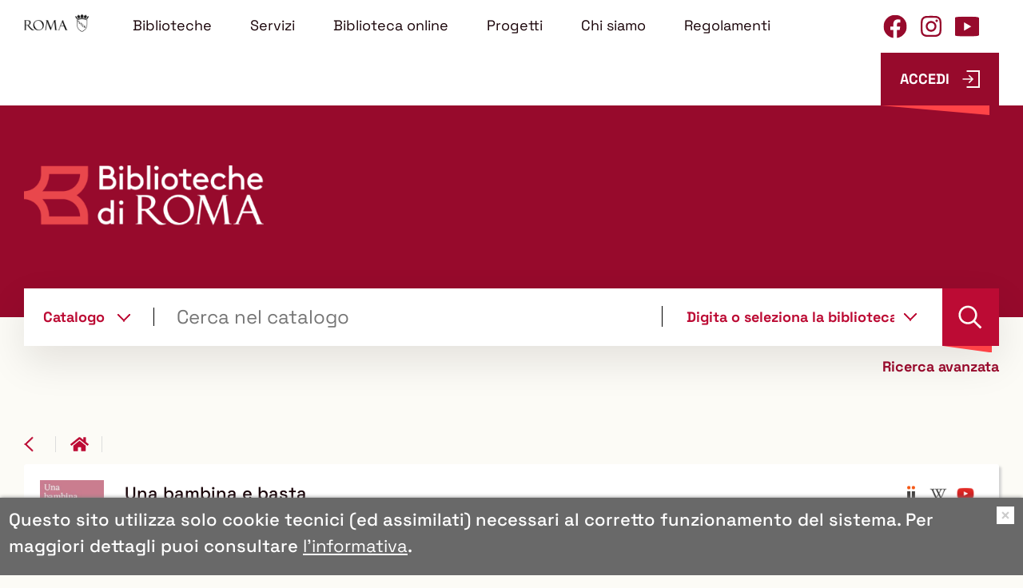

--- FILE ---
content_type: text/html;charset=UTF-8
request_url: https://www.bibliotechediroma.it/opac/resource/RMB00930158?tabDoc=tabloceb
body_size: 32103
content:
<!DOCTYPE html>
<html dir="ltr" lang="it" prefix="og: http://ogp.me/ns#">
<head>
<title>Una bambina e basta</title>
<!-- this is servlet -->
<link rel="icon" href="https://www.bibliotechediroma.it/sebina/repository/sebinayou/temi/biblioteche_roma/img/favicon.png" />
<link rel="search" type="application/opensearchdescription+xml" title="SebinaYou" href="/opac/sebinayou/ext/sebinayou.xml" />
<meta charset="utf-8">
<meta name="description" content="Una *bambina e basta / di Lia Levi ; letto da Claudia Pandolfi. - Roma : Emons Audiolibri e Edizioni E/O, 2018. - 1 audiolibro (167 min). ((Modalità di accesso: streaming - Biblioteche di Roma, portale di Biblioteche di Roma, ricerca libri Roma cd dvd, servizi lettura prestito consultazione postazioni internet incontri seminari corsi eventi appuntamenti ed iniziative gratis per tutti. Bibliocard a 5%, sconti e convenzioni su teatri eventi e negozi. Biblioteche Roma, libri Roma, Biblioteche Comune di Roma."/>
<meta name="keywords" content="biblioteche, roma, libri, cd, dvd, prestito, consultazione, autori, editori, scuole, lettura, multicutura, multietnica, internet, wifi, biblioteche roma, biblioteche comune di roma"/>
<meta name="GOOGLEBOT" content="NOODP,NOARCHIVE"
/>
<meta name="robots" content="noodp,noarchive">
<meta name="viewport" content="width=device-width, initial-scale=1">
<meta property="fb:pages" content="224895887648836,391157467615469"/>
<meta property="og:type" content="website" />
<meta property="og:url" content="https://www.bibliotechediroma.it/opac/resource/una-bambina-e-basta/RMB00930158" />
<meta property="og:title" content="Una bambina e basta" />
<meta property="og:description" content="Una *bambina e basta / di Lia Levi ; letto da Claudia Pandolfi. - Roma : Emons Audiolibri e Edizioni E/O, 2018. - 1 audiolibro (167 min). ((Modalità di accesso: streaming" />
<meta property="og:image" content="https://www.bibliotechediroma.it/opac/cover?idTito=930158&size=large" />
<script type="application/ld+json">
{
  "@context": "http://schema.org",
  "@type": "Book",
  "name": "Una bambina e basta",
  "description": "Una *bambina e basta / di Lia Levi ; letto da Claudia Pandolfi. - Roma : Emons Audiolibri e Edizioni E/O, 2018. - 1 audiolibro (167 min). ((Modalità di accesso: streaming",
  "keywords": "ZG narrativa italiana",
  "contributor": [
    "Levi, Lia",
    "Pandolfi, Claudia"
  ],
  "isbn": "9788866329794",
  "datePublished": "2018",
  "publisher": [
    "Edizioni e/o",
    "Emons audiolibri"
  ],
  "url": "https://www.bibliotechediroma.it/opac/resource/RMB00930158"
}
</script>
<link href="/opac/sebinayou/css/libs/2.1a.jquery-ui.min.css" rel="stylesheet" type="text/css" />
<link href="/opac/sebinayou/css/libs/2.1b.jquery-ui.structure.min.css" rel="stylesheet" type="text/css" />
<link href="/opac/sebinayou/css/libs/2.1c.jquery-ui.theme.min.css" rel="stylesheet" type="text/css" />
<link href="/opac/sebinayou/css/libs/3.3.ui.timepicker.css" rel="stylesheet" type="text/css" />
<link href="/opac/sebinayou/css/libs/4.1.datatables.min.css" rel="stylesheet" type="text/css" />
<link href="/opac/sebinayou/css/libs/5.3.contentflow.css" rel="stylesheet" type="text/css" />
<link href="/opac/sebinayou/css/libs/7.0select2.min.css" rel="stylesheet" type="text/css" />
<link href="/opac/sebinayou/css/libs/8.0slick.min.css" rel="stylesheet" type="text/css" />
<link href="/opac/sebinayou/css/libs/8.1accessible-slick-theme.min.css" rel="stylesheet" type="text/css" />
<link href="/opac/sebinayou/css/libs/noty.css" rel="stylesheet" type="text/css" />
<link href="/opac/sebinayou/css/sy/1.structure.css" rel="stylesheet" type="text/css" />
<link href="/opac/sebinayou/css/sy/4.09.ComboSelect.css" rel="stylesheet" type="text/css" />
<link href="/opac/sebinayou/css/sy/4.10.news-slider.css" rel="stylesheet" type="text/css" />
<link href="/opac/sebinayou/css/libs/noty.css" rel="stylesheet" type="text/css" />
<link href="/opac/sebinayou/css/icons/material-icons.css" rel="stylesheet" type="text/css" />
<link rel="stylesheet" type="text/css" href="/opac/api/theme/common.css?sysb=polo&ifo=278258724&pb "/>
<link rel="stylesheet" type="text/css" href="/opac/api/theme.css?sysb=polo&ifo=278258724&pb "/>
<script>
 SebinaYou = {};
 SebinaYou.context = "/opac";
 SebinaYou.images = "/opac/sebinayou/temi/common/img";
 SebinaYou.language = "it";
 SebinaYou.picBoxMaximize = false;
 SebinaYou.picBoxRotate90 = false;
 SebinaYou.suggestOptions = {
  "active" : false,
  "react" : 500,
  "timeout" : 1000,
  "chars" : 4,
  "size" : 10,
  "close" : 10000,
  "multiple" : false
};
 SebinaYou.authentication = "non loggato";
 SebinaYou.jGlo = {"sysb":"polo","ifo":278258724};
 SebinaYou.gmKey = "";
</script>
<script src="/opac/sebinayou/js/libs/1.0.engine_DM.js"></script>
<script src="/opac/sebinayou/js/libs/1.1.utils.js"></script>
<script src="/opac/sebinayou/js/libs/1.2.clipboard.min.js"></script>
<script src="/opac/sebinayou/js/libs/1.3.history.min.js"></script>
<script src="/opac/sebinayou/js/libs/1.4.URI.js"></script>
<script src="/opac/sebinayou/js/libs/10.0.popper.min.js"></script>
<script src="/opac/sebinayou/js/libs/10.1.tippy-bundle.umd.js"></script>
<script src="/opac/sebinayou/js/libs/11.0.UTIF.js"></script>
<script src="/opac/sebinayou/js/libs/2.0.jquery-3.7.1.min.js"></script>
<script src="/opac/sebinayou/js/libs/2.1.jquery-ui.min.js"></script>
<script src="/opac/sebinayou/js/libs/2.2.jquery-migrate-3.5.2.js"></script>
<script src="/opac/sebinayou/js/libs/3.5.ui.timepicker.js"></script>
<script src="/opac/sebinayou/js/libs/4.1.datatables.min.js"></script>
<script src="/opac/sebinayou/js/libs/5.0.raphael-1.5.2.js"></script>
<script src="/opac/sebinayou/js/libs/5.1.modernizr-custom.js"></script>
<script src="/opac/sebinayou/js/libs/5.2.MarkerClusterer-2.0.6.js"></script>
<script src="/opac/sebinayou/js/libs/7.0select2.min.js"></script>
<script src="/opac/sebinayou/js/libs/8.0slick.min.js"></script>
<script src="/opac/sebinayou/js/libs/9.0noty.min.js"></script>
<script src="/opac/sebinayou/js/sy/1.00.SyKernel.js"></script>
<script src="/opac/sebinayou/js/sy/1.01.Console.js"></script>
<script src="/opac/sebinayou/js/sy/1.02.Verbs.js"></script>
<script src="/opac/sebinayou/js/sy/1.03.Storage.js"></script>
<script src="/opac/sebinayou/js/sy/1.04.0.Builder.js"></script>
<script src="/opac/sebinayou/js/sy/1.04.1.Details.js"></script>
<script src="/opac/sebinayou/js/sy/1.04.3.Lazy.js"></script>
<script src="/opac/sebinayou/js/sy/1.04.4.Floated.js"></script>
<script src="/opac/sebinayou/js/sy/1.04.5.Tooltip.js"></script>
<script src="/opac/sebinayou/js/sy/1.04.6.InputTypeSearch.js"></script>
<script src="/opac/sebinayou/js/sy/1.04.7.ButtonAttrForm.js"></script>
<script src="/opac/sebinayou/js/sy/1.05.Roller.js"></script>
<script src="/opac/sebinayou/js/sy/1.06.Cancelable.js"></script>
<script src="/opac/sebinayou/js/sy/1.07.ListSelection.js"></script>
<script src="/opac/sebinayou/js/sy/1.08.Animate.js"></script>
<script src="/opac/sebinayou/js/sy/10.0.1.ShareThis.js"></script>
<script src="/opac/sebinayou/js/sy/11.0.Mirador.js"></script>
<script src="/opac/sebinayou/js/sy/12.0.SkipLinks.js"></script>
<script src="/opac/sebinayou/js/sy/13.0.GDPR.js"></script>
<script src="/opac/sebinayou/js/sy/14.0.Remarks.js"></script>
<script src="/opac/sebinayou/js/sy/14.1.RemarksUploader.js"></script>
<script src="/opac/sebinayou/js/sy/15.0.Cmsitem.js"></script>
<script src="/opac/sebinayou/js/sy/16.0.Like.js"></script>
<script src="/opac/sebinayou/js/sy/17.0.Music.js"></script>
<script src="/opac/sebinayou/js/sy/17.0.Privacy.js"></script>
<script src="/opac/sebinayou/js/sy/18.0.DatiMancanti.js"></script>
<script src="/opac/sebinayou/js/sy/19.0.Universal.js"></script>
<script src="/opac/sebinayou/js/sy/2.01.Maps.js"></script>
<script src="/opac/sebinayou/js/sy/2.02.History.js"></script>
<script src="/opac/sebinayou/js/sy/2.03.CMS.js"></script>
<script src="/opac/sebinayou/js/sy/2.06.GoogleBooks.js"></script>
<script src="/opac/sebinayou/js/sy/20.0.Slider.js"></script>
<script src="/opac/sebinayou/js/sy/21.0.MenuDisclosure.js"></script>
<script src="/opac/sebinayou/js/sy/22.0.ShelfSlider.js"></script>
<script src="/opac/sebinayou/js/sy/23.0.Matomo.js"></script>
<script src="/opac/sebinayou/js/sy/24.0.PosizioneTopografica.js"></script>
<script src="/opac/sebinayou/js/sy/25.0.MessageDialog.js"></script>
<script src="/opac/sebinayou/js/sy/25.0.Worklist.js"></script>
<script src="/opac/sebinayou/js/sy/26.0.MLOL.js"></script>
<script src="/opac/sebinayou/js/sy/27.0.ActionsFromNotificheEmail.js"></script>
<script src="/opac/sebinayou/js/sy/28.0.Affluenza.js"></script>
<script src="/opac/sebinayou/js/sy/29.0.Pim.js"></script>
<script src="/opac/sebinayou/js/sy/3.00.Dialog.js"></script>
<script src="/opac/sebinayou/js/sy/3.01.PicBox.js"></script>
<script src="/opac/sebinayou/js/sy/3.02.Panner.js"></script>
<script src="/opac/sebinayou/js/sy/3.03.RollBanner.js"></script>
<script src="/opac/sebinayou/js/sy/3.04.UpBox.js"></script>
<script src="/opac/sebinayou/js/sy/3.05.ComboButton.js"></script>
<script src="/opac/sebinayou/js/sy/3.06.MultiSelect.js"></script>
<script src="/opac/sebinayou/js/sy/3.07.TabSet.js"></script>
<script src="/opac/sebinayou/js/sy/3.08.Paginator.js"></script>
<script src="/opac/sebinayou/js/sy/3.09.ScrollView.js"></script>
<script src="/opac/sebinayou/js/sy/3.10.MagExplorer.js"></script>
<script src="/opac/sebinayou/js/sy/3.11.FloatMenu.js"></script>
<script src="/opac/sebinayou/js/sy/3.12.MatrioskaExplorer.js"></script>
<script src="/opac/sebinayou/js/sy/3.13.ImageFloater.js"></script>
<script src="/opac/sebinayou/js/sy/3.14.Slider.js"></script>
<script src="/opac/sebinayou/js/sy/3.15.Accordion.js"></script>
<script src="/opac/sebinayou/js/sy/3.16.ContentFlowUtils.js"></script>
<script src="/opac/sebinayou/js/sy/3.17.Autocomplete.js"></script>
<script src="/opac/sebinayou/js/sy/30.0.CompletaDatiRealm.js"></script>
<script src="/opac/sebinayou/js/sy/4.00.DTO.js"></script>
<script src="/opac/sebinayou/js/sy/4.01.Registrazione.js"></script>
<script src="/opac/sebinayou/js/sy/4.02.ListMania.js"></script>
<script src="/opac/sebinayou/js/sy/4.03.AcquistoCard.js"></script>
<script src="/opac/sebinayou/js/sy/4.04.Scheda.js"></script>
<script src="/opac/sebinayou/js/sy/4.05.Dashboard.js"></script>
<script src="/opac/sebinayou/js/sy/4.06.RicercaAvanzata.js"></script>
<script src="/opac/sebinayou/js/sy/4.07.Where.js"></script>
<script src="/opac/sebinayou/js/sy/4.08.PageSearch.js"></script>
<script src="/opac/sebinayou/js/sy/4.09.ComboSelect.js"></script>
<script src="/opac/sebinayou/js/sy/5.00.Temp.js"></script>
<script src="/opac/sebinayou/js/sy/6.00.NewsLetter.js"></script>
<script src="/opac/sebinayou/js/sy/6.01.Convenzioni.js"></script>
<script src="/opac/sebinayou/js/sy/7.00.Statistiche.js"></script>
<script src="/opac/sebinayou/js/sy/8.00.SecureAction.js"></script>
<script src="/opac/sebinayou/js/sy/8.01.SecurePage.js"></script>
<script src="/opac/sebinayou/js/sy/9.0.0.ChatBot.js"></script>
<script src="/sebina/repository/sebinayou/temi/biblioteche_roma/libraries/slick-init.js"></script>
<script src="/sebina/repository/sebinayou/temi/biblioteche_roma/libraries/siteSearch.js"></script>
<script src="/sebina/repository/sebinayou/temi/biblioteche_roma/libraries/linkMLOL.js"></script>
<script src="/sebina/repository/sebinayou/temi/biblioteche_roma/libraries/menu.js"></script>
<script src="/opac/sebinayou/c.js" defer></script>
<script src="/opac/sebinayou/sebinayou.js" defer></script>
<script src="/opac/dwr/interface/A.js"></script>
<script src="/opac/dwr/interface/W.js"></script>
<script src="/opac/dwr/interface/S.js"></script>
<script src="/opac/dwr/interface/D.js"></script>
<script>
  STAT.Matomo.init('https://matomo.dotbeyond.it/','26');
</script>
<script src="https://matomo.dotbeyond.it//matomo.js"></script>
<script src="https://www.google.com/recaptcha/api.js?render=explicit" async defer></script>
<script src="/opac/sebinayou/js/tinymce/tinymce.min.js" async defer></script>
<script>var solDev=false;</script>
<script type="text/javascript" src="//cdn.jsdelivr.net/npm/@accessible360/accessible-slick@1.0.1/slick/slick.min.js"></script>
<link rel="stylesheet" type="text/css" href="//cdn.jsdelivr.net/npm/@accessible360/accessible-slick@1.0.1/slick/slick.min.css">
<link rel="stylesheet" type="text/css" href="//cdn.jsdelivr.net/npm/@accessible360/accessible-slick@1.0.1/slick/accessible-slick-theme.min.css">
</head>
<body class=" user-guest">
<noscript>
<img src="/opac/sebinayou/img/logo_sebinayou.jpg" alt="sebinayou"/>
Il browser non supporta JavaScript oppure non è abilitato
</noscript>
<h1 style="display:none;" hidden>biblioteche, roma, libri, cd, dvd, prestito, consultazione, autori, editori, scuole, lettura, multicutura, multietnica, internet, wifi, biblioteche roma, biblioteche comune di roma</h1>
<ul id="skiplinks">
</ul>
<div id="Page">
  <header>
          <div id="statusbar_wrapper">

  <div id="statusbar_custom">
    <!-- <a id="link-roma-culture>"href="https://culture.roma.it/" target="_blank"><img class="logo-roma-culture" src="/sebina/repository/sebinayou/temi/biblioteche_roma/img/logo-roma-culture.svg" alt="Roma Culture"></a> -->
<a id="link-roma-culture>"href="https://culture.roma.it/" target="_blank"><img class="logo-roma-culture" src="/sebina/repository/sebinayou/temi/biblioteche_roma/img/logo-roma.png" alt="Roma"></a>
<div id="bt_menu_mainmenu" class="bt-menu bt-menu-$menu.type">
  <button class="bt-button">
    <span class="invisible">???menu.button???</span>
  </button>
  <ul class="bt-items" role="menubar">
          <li data-id="biblioteche" tabindex="-1" role="menuitem">
                  <a href="https://www.bibliotechediroma.it/opac/article/biblioteche2" onclick="A.a80m03('BIBLIOTECHE2',RENDERING.rBody);return false;" class="bt-type-page" title="Le biblioteche del Comune di Roma">
                  <span>Biblioteche</span>
        </a>
              </li>
          <li data-id="servizi" tabindex="-1" role="menuitem">
                  <a href="#" class="bt-type-curtain" title=""
              aria-haspopup="true" aria-controls="bt-content_servizi" aria-owns="bt-content_servizi"
              onclick="return false;">
                  <span>Servizi</span>
        </a>
                  <div id="bt-content_servizi" class="bt-content bt-content-servizi" hidden tabindex=-1>
            <div><header id="menu-servizi_header" class="titolo">
        <h2>
                                                Servizi
                              </h2>
        <a tabindex="-1" class="bottoneridimensionameno" title="" aria-hidden="true"
            href="#" onclick="WIDGET.toggle('menu-servizi');return false;">
          <span class="invisible">Premi qui per espandere o chiudere questo elemento</span>
        </a>
        <a tabindex="-1" class="bottonehelp" title="" aria-hidden="true"
            href="#" onclick="W.d80('menu-servizi',rd80);return false;">
          <span class="invisible">Premi qui per maggiori informazioni</span>
        </a>
      </header>
        <div id="menu-servizizone" class="corpo">
  

<ul class="listalink2 bt-items-vertical">
      <li class="root-item-188">
              <a href="#" onclick="A.a80m03('ISCRIZIONE',RENDERING.rBody);return false;" title="">Iscrizione</a>
          </li>
      <li class="root-item-189">
              <a href="#" onclick="A.a80m03('CHIEDI',RENDERING.rBody);return false;" title="">Chiedi in biblioteca</a>
          </li>
      <li class="root-item-190">
              <a href="#" onclick="A.a80m03('PRESTITO',RENDERING.rBody);return false;" title="">Prestito</a>
          </li>
      <li class="root-item-191">
              <a href="#" onclick="A.a80m03('WIFI',RENDERING.rBody);return false;" title="WiFi">Wi-Fi</a>
          </li>
  </ul>

      </div>
    <footer class="piede"></footer>
  

<div class="bt-contents">
                          </div></div>
          </div>
              </li>
          <li data-id="biblioteca-online" tabindex="-1" role="menuitem">
                  <a href="#" class="bt-type-curtain" title=""
              aria-haspopup="true" aria-controls="bt-content_biblioteca-online" aria-owns="bt-content_biblioteca-online"
              onclick="return false;">
                  <span>Biblioteca online</span>
        </a>
                  <div id="bt-content_biblioteca-online" class="bt-content bt-content-biblioteca-online" hidden tabindex=-1>
            <div><header id="menu-bibonline_header" class="titolo">
        <h2>
                                                La biblioteca online
                              </h2>
        <a tabindex="-1" class="bottoneridimensionameno" title="" aria-hidden="true"
            href="#" onclick="WIDGET.toggle('menu-bibonline');return false;">
          <span class="invisible">Premi qui per espandere o chiudere questo elemento</span>
        </a>
        <a tabindex="-1" class="bottonehelp" title="" aria-hidden="true"
            href="#" onclick="W.d80('menu-bibonline',rd80);return false;">
          <span class="invisible">Premi qui per maggiori informazioni</span>
        </a>
      </header>
        <div id="menu-bibonlinezone" class="corpo">
  

<ul class="listalink2 bt-items-vertical">
      <li class="root-item-164">
              <a href="#" onclick="A.a10m14b('catalogo','','TDOC:eBook','e-Book',r10);return false;" title="">E-book ReteINDACO</a>
          </li>
      <li class="root-item-200">
              <a href="#" onclick="getAuthURL('ebook');return false;" title="">E-book MLOL</a>
          </li>
      <li class="root-item-198">
              <a href="#" onclick="MLOL.getAuthURLEdicola();return false;;return false;" title="Edicola Digitale MLOL">Edicola Digitale MLOL</a>
          </li>
      <li class="root-item-166">
              <a href="https://www.youtube.com/channel/UCU_t_e3nQGzM63Uktt2Wcfw" target="_blank" title="">Video</a>
          </li>
      <li class="root-item-167">
              <a href="#" onclick="A.a10m14b('indaco','','TDOC:Audiolibro','Audiolibri',r10);return false;;return false;" title="">Audiolibri</a>
          </li>
      <li class="root-item-168">
              <a href="#" onclick="A.a10m14b('catalogo','','LIA:Y','e-book accessibili LIA',r10);return false;;return false;" title="">E-book Accessibili (LIA)</a>
          </li>
      <li class="root-item-169">
              <a href="#" onclick="A.a10m14b('indaco','','TDOC:&#34;Banca dati&#34;','Banche dati e Archivi',r10);return false;;return false;" title="">Banche dati e Archivi</a>
          </li>
      <li class="root-item-170">
              <a href="#" onclick="A.a10m14b('indaco','','fonte:naxos','Musica',r10);return false;;return false;" title="">Musica</a>
          </li>
      <li class="root-item-171">
              <a href="/opac/page/list?staff=true"  title="">Consigli di lettura</a>
          </li>
      <li class="root-item-172">
              <a href="#" onclick="A.a60m00(rBodyRendering); return false;return false;" title="Novit&agrave;">Novità</a>
          </li>
      <li class="root-item-174">
              <a href="#" onclick="A.a80m03('COMMENTI',RENDERING.rBody);return false;" title="">Commenta un libro</a>
          </li>
      <li class="root-item-175">
              <a href="#" onclick="A.a80m03('GAMIFICATION',RENDERING.rBody);return false;" title="">Gamification</a>
          </li>
  </ul>

      </div>
    <footer class="piede"></footer>
  

<div class="bt-contents">
                                                                          </div></div>
          </div>
              </li>
          <li data-id="progetti" tabindex="-1" role="menuitem">
                  <a href="#" class="bt-type-curtain" title=""
              aria-haspopup="true" aria-controls="bt-content_progetti" aria-owns="bt-content_progetti"
              onclick="return false;">
                  <span>Progetti</span>
        </a>
                  <div id="bt-content_progetti" class="bt-content bt-content-progetti" hidden tabindex=-1>
            <div><header id="menu-progetti_header" class="titolo">
        <h2>
                                                Progetti
                              </h2>
        <a tabindex="-1" class="bottoneridimensionameno" title="" aria-hidden="true"
            href="#" onclick="WIDGET.toggle('menu-progetti');return false;">
          <span class="invisible">Premi qui per espandere o chiudere questo elemento</span>
        </a>
        <a tabindex="-1" class="bottonehelp" title="" aria-hidden="true"
            href="#" onclick="W.d80('menu-progetti',rd80);return false;">
          <span class="invisible">Premi qui per maggiori informazioni</span>
        </a>
      </header>
        <div id="menu-progettizone" class="corpo">
  

<ul class="listalink2 bt-items-vertical">
      <li class="root-item-180">
              <a href="#" onclick="A.a80m03('FESTIVAL',RENDERING.rBody);return false;" title="Festival Letterature">Festival Letterature</a>
          </li>
      <li class="root-item-181">
              <a href="#" onclick="A.a80m03('LBS',RENDERING.rBody);return false;" title="Leggere specialmente">Leggere specialmente</a>
          </li>
      <li class="root-item-182">
              <a href="#" onclick="A.a80m03('BIBLIOPOINT',RENDERING.rBody);return false;" title="Biblioteche e Scuola (Bibliopoint)">Biblioteche e Scuola (Bibliopoint)</a>
          </li>
      <li class="root-item-197">
              <a href="#" onclick="A.a80m03('CARD-INTERCULTURA',RENDERING.rBody);return false;" title="">Intercultura</a>
          </li>
      <li class="root-item-183">
              <a href="#" onclick="A.a80m03('CORSI-STRANIERI',RENDERING.rBody);return false;" title="Corsi di italiano per stranieri">Corsi di italiano per stranieri</a>
          </li>
      <li class="root-item-184">
              <a href="#" onclick="A.a80m03('BIBLIOTECHE-CARCERE',RENDERING.rBody);return false;" title="Biblioteche in carcere">Biblioteche in carcere</a>
          </li>
      <li class="root-item-185">
              <a href="#" onclick="A.a80m03('BILL',RENDERING.rBody);return false;" title="">Biblioteche della legalit&agrave;</a>
          </li>
      <li class="root-item-186">
              <a href="#" onclick="A.a80m03('LEGGERE-IN-CIRCOLO',RENDERING.rBody);return false;" title="">Leggere in Circolo</a>
          </li>
      <li class="root-item-187">
              <a href="#" onclick="A.a80m03('CARD-POLI',RENDERING.rBody);return false;" title="PNRR - Nuovi Poli Civici e Culturali di Innovazione">PNRR - Nuovi Poli Civici e Culturali di Innovazione</a>
          </li>
      <li class="root-item-195">
              <a href="#" onclick="A.a80m03('PATTO_LETTURA',RENDERING.rBody);return false;" title="">Patto per la Lettura</a>
          </li>
      <li class="root-item-196">
              <a href="#" onclick="A.a80m03('SERVIZIO_CIVILE',RENDERING.rBody);return false;" title="">Servizio Civile Universale</a>
          </li>
  </ul>

      </div>
    <footer class="piede"></footer>
  

<div class="bt-contents">
                                                                    </div></div>
          </div>
              </li>
          <li data-id="chi-siamo" tabindex="-1" role="menuitem">
                  <a href="#" class="bt-type-curtain" title="Chi siamo"
              aria-haspopup="true" aria-controls="bt-content_chi-siamo" aria-owns="bt-content_chi-siamo"
              onclick="return false;">
                  <span>Chi siamo</span>
        </a>
                  <div id="bt-content_chi-siamo" class="bt-content bt-content-chi-siamo" hidden tabindex=-1>
            <div><header id="menu-chisiamo_header" class="titolo">
        <h2>
                                                Chi siamo
                              </h2>
        <a tabindex="-1" class="bottoneridimensionameno" title="" aria-hidden="true"
            href="#" onclick="WIDGET.toggle('menu-chisiamo');return false;">
          <span class="invisible">Premi qui per espandere o chiudere questo elemento</span>
        </a>
        <a tabindex="-1" class="bottonehelp" title="" aria-hidden="true"
            href="#" onclick="W.d80('menu-chisiamo',rd80);return false;">
          <span class="invisible">Premi qui per maggiori informazioni</span>
        </a>
      </header>
        <div id="menu-chisiamozone" class="corpo">
  

<ul class="listalink2 bt-items-vertical">
      <li class="root-item-194">
              <a href="#" onclick="A.a80m03('CDA',RENDERING.rBody);return false;" title="">Amministrazione</a>
          </li>
      <li class="root-item-177">
              <a href="#" onclick="A.a80m03('CARD-BIBLIOTECHE',RENDERING.rBody);return false;" title="">La rete</a>
          </li>
      <li class="root-item-178">
              <a href="#" onclick="A.a80m03('OPEN-DATA',RENDERING.rBody);return false;" title="">Open Data</a>
          </li>
      <li class="root-item-179">
              <a href="#" onclick="A.a80m03('CONTATTI',RENDERING.rBody);return false;" title="">Contatti</a>
          </li>
  </ul>

      </div>
    <footer class="piede"></footer>
  

<div class="bt-contents">
                          </div></div>
          </div>
              </li>
          <li data-id="regolamenti" tabindex="-1" role="menuitem">
                  <a href="https://www.bibliotechediroma.it/opac/article/regolamenti" onclick="A.a80m03('REGOLAMENTI',RENDERING.rBody);return false;" class="bt-type-page" title="">
                  <span>Regolamenti</span>
        </a>
              </li>
          <li data-id="facebook" tabindex="-1" role="menuitem">
                  <a href="https://www.facebook.com/biblioteche.roma" class="bt-type-url" title=""
               target="_blank">
                  <span>Facebook</span>
        </a>
              </li>
          <li data-id="instagram" tabindex="-1" role="menuitem">
                  <a href="https://www.instagram.com/bibliotechediroma/" class="bt-type-url" title=""
               target="_blank">
                  <span>Instagram</span>
        </a>
              </li>
          <li data-id="youtube" tabindex="-1" role="menuitem">
                  <a href="https://www.youtube.com/c/BibliotechediRomaCapitale" class="bt-type-url" title=""
               target="_blank">
                  <span>Youtube</span>
        </a>
              </li>
      </ul>
  </div>
<button class="std_btn" onclick="W.d350(rd350)">ACCEDI</button>
  </div>

<ul id="statusbar">

  
  
  
      <li class="login">
      <a href="#" title="" data-floated data-dir-left>
        Accedi
      </a>
      <div class="login-float" hidden>
              <div id="login">
      
      
            <form id="myLoginFormBar" name="myLoginFormBar" method="post" class="form-login flex"
          action="https://www.bibliotechediroma.it:443/cas/login?submit=LOGIN"
          onsubmit="loadScript(urlTicket,AUTENTICAZIONE.login,this);return false;">
        <input type="hidden" name="execution"/>
        <input type="hidden" name="TypeName" value="OPAC" />
        <input type="hidden" name="_eventId" value="submit"/>
        <input type="hidden" name="lt"/>
        <input type="hidden" name="formName" value="myLoginFormBar"/>
                            <input type="hidden" name="service" value="https://www.bibliotechediroma.it/opac/.s?frontBackOffice=FO&amp;KAS=true&amp;tipoAut=CAS&amp;sysb=polo&amp;ifo=278258724&amp;formName=myLoginFormBar"/>
                <input type="hidden" name="error-service" value="https://www.bibliotechediroma.it/opac/.do?frontBackOffice=FO&amp;KAS=true&amp;tipoAut=CAS&amp;sysb=polo&amp;ifo=278258724">
        <input type="hidden" name="locale" value="it_IT"/>

        
          
          <label id="login-username">
            <span>
              Utente
                          </span>
            <span class="posrelative login-field">
              <input type="text" autocomplete="off" id="user" name="username" required
                   data-syw autocomplete="username" placeholder="">
            </span>
          </label>

          <label id="login-password">
            <span>
              Password
                          </span>
            <span class="posrelative pwd-field">
            <input type="password" autocomplete="off" id="password" name="password" pattern=".*\S+.*" required
                  data-syw placeholder=""
                                      autocomplete="off"
                   class="password">
              <button id="ico-show-hide" type="button" class="show-pswd" onclick="passwordShowHide(this,'show-pswd','hide-pswd'); return false;"></button>
            </span>                  
          </label>

                          <label class="login-ricordami">
                <input type="checkbox" id="ricordami">
                <span>Resta connesso</span>
                                  <span data-syw="icon-help" data-id="login-ricordami">Se stai usando un dispositivo pubblico, ricorda di disconnetterti in modo da proteggere le tue informazioni personali ed evitare che altri utilizzino il tuo account.</span>
                              </label>
            
            
                          <p id="login-submit">
                <button type="submit" class="std_btn">Invia</button>
              </p>
                              </form>

                              <p id="login-forgot">
              <a href="#" onclick="LOGIN.closeDialog();PWD.openForgot($('#user').val());return false;">
                Password dimenticata?
              </a>
            </p>
                  
                  <p id="login-help-primo-accesso">
            <a onclick="DIALOG.simple({id:'dialog-help-primo-accesso',title:i18n.js_login_help_primo_accesso_title,message:i18n.js_login_help_primo_accesso_text,width:'500px'});return false;" href="#">
              E' il tuo primo accesso?
            </a>
          </p>
        
                  <p id="login-register">
            <a href="#" onclick="LOGIN.closeDialog(); A.d170(Registrazione.rd170); return false;">Registrati on-line!</a>
          </p>
        
      
      
                                          <div id="login-shibboleth" class="alternative-login alternative-login-shibboleth">
              <a title="Accedi con un account SPID o tramite CIE/CNS" href="https://www.bibliotechediroma.it/opac/shibboleth/protected/index.jsp?tabDoc=tabloceb&frontBackOffice=FO&tipoAut=SHIB&saved_url=https%3A%2F%2Fwww.bibliotechediroma.it%2Fopac%2F.do%3FfrontBackOffice%3DFO%26KAS%3Dtrue%26tipoAut%3DSHIB%26sysb%3Dpolo%26ifo%3D278258724&service=https%3A%2F%2Fwww.bibliotechediroma.it%2Fopac%2F.do%3FfrontBackOffice%3DFO%26KAS%3Dtrue%26tipoAut%3DSHIB%26sysb%3Dpolo%26ifo%3D278258724&sysb=polo">Entra con SPID/CIE/CNS</a>
            </div>
                                          
      
          </div>
        </div>
    </li>
  
  
  
</ul>
</div>
  
          <div id="banner" role="banner">
      <!-- <h1><a href="https://www.bibliotechediroma.it/opac/.do" onclick="A.a01m00(R.b01);return false;"><img class="logo-biblioteche" src="/sebina/repository/sebinayou/temi/biblioteche_roma/img/logo-roma-biblioteche.svg" alt="Biblioteche"></a></h1> -->
<h1><a href="https://www.bibliotechediroma.it/opac/.do" onclick="A.a01m00(R.b01);return false;"><img class="logo-biblioteche" src="/sebina/repository/sebinayou/temi/biblioteche_roma/img/logo-roma-biblioteche.png" alt="Biblioteche"></a></h1>
    </div>
  
          <div id="pagesearch">
      <div id="psspaziosinistra">
              </div>


<div id="psspaziocentrale">

    
  
  <div id="psricerca">
    <form name="ricerca" role="search" onsubmit="return PSEARCH.searchSUBMIT('catalogo',1);;">
                <div id="psfiltriSelect" data-selected="catalogo">
    <label class="ctxss">
      Contesto:<br/>
      <select autocomplete="off" id="selezionectx" onchange="W.m01(this.value,document.ricerca.frase.value,false,R.w01);return false;">
                  <option value="catalogo"  selected >Catalogo</option>
                  <option value="tmatm" >Libri Moderni</option>
                  <option value="tmate" >Libri Antichi</option>
                  <option value="tdoccd" >Audiovisivi</option>
                  <option value="mus" >Musica</option>
                  <option value="ebook" >E-book</option>
                  <option value="audiolibri" >Audiolibri</option>
                  <option value="web" >Edicola Digitale</option>
              </select>
    </label>
  </div>

              <input type="hidden" id="idCanale" value="catalogo"/>
  <div class="canalericerca catalogo">
          <label>
        <span class="invisible">Trova<br/>il tuo libro "Catalogo"</span>
        <input type="search" class="canaleunico" name="frase" value=""
            placeholder="Cerca nel catalogo"/>
      </label>
            </div>

        <div class="bottonericerca catalogo">
          <button id="cerca:catalogo" class="std_btn" type="submit" title="Cerca in tutto il catalogo">
        <span>Cerca</span>
      </button>
      </div>

        <div class="elencoFunzioni">
                  <a id="link:avanzata" class="testopiccolo" title="Premi qui per effettuare una ricerca avanzata" href="#" onclick=" A.a14m00(SebinaYou.Avanzata.r00);  return false;">Ricerca avanzata</a>
                                            </div>

        
          
          
          
       
                <div class="biblioss2">
      <label for="bibliosel2" class="invisible">Seleziona la tua biblioteca</label>
      <input type="text" autocomplete="off" id="bibliosel2" data-syw="biblioss" placeholder="Digita o seleziona la biblioteca">
    </div>
  
        
      
        
            <div id="clump" style="display: none;">
      <span style="font-weight: bold">FILTRO:</span>
      <span>cerca solo</span>
      <span id="clumpCtx"></span>&nbsp;con
      <span id="clumpKey"></span>&nbsp;<span id="clumpValue"></span>&nbsp;(<a href="#" title="" onclick="CLUMP.reset();return false;">rimuovi</a>)
    </div>
  
        
  
  
  
  
    </form>
  </div>

</div>

  <div id="psspaziodestra">
              </div>
    </div>
  
      
      
  </header>

  <main id="Columns">
    <div id="CenterColumn" class="Column">
        <nav id="pagenavigator"></nav>

        <article id="pagecentercontent" data-name="document">
    <span hidden class='Z3988' title='url_ver=Z39.88-2004&ctx_enc=info%3Aofi%2Fenc%3AUTF-8&rfr_id=info%3Asid%2FBiblioteche+di+Roma%3Acoins&rft_val_fmt=info%3Aofi%2Ffmt%3Akev%3Amtx%3Abook&rft.btitle=Una+bambina+e+basta&rft.pub=Edizioni+e%2Fo&rft.date=2018&rft.isbn=9788866329794&rft.language=Italiano'></span>

  <div id="pagedocument">
	
	<h2 class="hidden">Dettaglio del documento</h2>
	
            
      
  
  

  
  
  
  
  
  
  
  <div class="topbardettaglio">
  <div class="documento" data-idopac="RMB00930158" data-cover="large">
              <div title="" class="copertina  tmat-l tdoc-au tnat-m eb-emons indaco timm-cop timm-ant" aria-hidden="true">
  
          <img data-type="copertina" alt="" data-size="large" data-src="https://www.bibliotechediroma.it/opac/cover?idTito=930158&size=large"
          >
              <span class="overlay overlay frbr-edizione tdoc-au fonte-emons indaco"></span>
    
      </div>
      <div>
      <div class="servizidocumento-wrapper">
                  <div class="share-box">
        <button class="links" data-syw="mobile-menu" data-content="share-box">
          <span class="invisible">Condividi</span>
        </button>
        <p id="sharebox_label" class="hidden">Trova il documento in altre risorse</p>
        <ul id="share-box" role="toolbar" aria-labelledby="sharebox_label">
                                                                                                            <li class="googleBooks" style="display:none;" tabindex="-1"
                  data-isbn="9788866329794"
                  data-service="info"></li>
                                            <li class="anobii">
            <a href="http://www.anobii.com/search?tab=adv&amp;s=&amp;author=&amp;isbn=9788866329794&amp;editor=" title="Clicca qui per cercare il documento su anobii" target="_blank"
                role="button">
              <span class="invisible">Anobii</span>
            </a>
            </li>
                                <li class="wikipedia">
            <a href="http://it.wikipedia.org/w/index.php?search=Una+bambina+e+basta+" title="Clicca qui per cercare il documento su wikipedia" target="_blank"
                role="button">
              <span class="invisible">Wikipedia</span>
            </a>
            </li>
                                <li class="youtube">
            <a href="http://www.youtube.com/results?q=Una+bambina+e+basta+" title="Clicca qui per cercare il documento su youtube" target="_blank"
                role="button">
              <span class="invisible">YouTube</span>
            </a>
            </li>
                            </ul>
      </div>
      
                  <ul>
                                                                                                       </ul>
              <button data-syw="mobile-menu" data-content="servizischeda">
      <span class="invisible">???scheda.servizi.button???</span>
    </button>
    <ul id="service-box" class="servizidocumento-wrapper">
      	      	                    
      
      
              <li>  </li>
      
      
      
      
              <li class="custom-facebook-button">
          <a href="#" onclick="Facebook.share('http:\/\/www.facebook.com\/sharer.php?u=https%3A%2F%2Fwww.bibliotechediroma.it%2Fopac%2Fresource%2FRMB00930158');return false;" title="Condividi con i tuoi amici su Facebook">
            <span>Facebook</span>
          </a>
        </li>
      
              <li class="custom-twitter-button">
          <a title="Condividi su Twitter" href="https://twitter.com/intent/tweet" target="_blank" onclick="SY.Share.tweet(this);"
              data-text="Una bambina e basta" data-url="https://www.bibliotechediroma.it/opac/resource/RMB00930158?tabDoc=tabcomm">
            <span>Twitter</span>
          </a>
        </li>
      
      <li><div id="sharethis-buttons"></div></li>

          </ul>
        
              </div>

                        <div class="liste-documento">
       </div>
                      <!-- Titolo -->
      <h3 class="titololistarisultati">
                                                        Una bambina e basta
                  </h3>
          <!-- Progressivo nella lista risultati -->
      <span data-id="l_0" aria-hidden="true"></span>
          <!-- Autore principale -->
                      

                <p class="metadati">
                                                          <span class="meta-tipodocumento tdoc-AU">
            Audiolibro
          </span>
                                                        <span class="meta-editore">
            <a href="#" onclick="A.a10m07('KF_ED','Edizioni e\/o',r10);return false;" title="">
              Edizioni e/o
            </a>
          </span>
                                <span class="meta-annopubblicazione">
             2018
          </span>
                  </p>
      <p class="metadati">
                                          <span class="meta-formato">
              streaming
            </span>
                            </p>
          
  


      
      
            
            

            
            
            
      <div class="fulltext">
                </div>

                            
                <div>
          
    
    
        
                                                                              <div class="preview preview-ant">
                      <a               href="https://ebookstore.dmcultura.it/sebina/repository/catalogazione/sample/emons/sample_9788866329794.mp3" target="_blank"
           class="std_btn" title="Anteprima">
              <span>Anteprima</span>
            </a>
                  </div>
                                  </div>
      

      
      
          <ul class="topbarRigaLinks">
          </ul>
  

      <div id="newReview"  style="display:none;" >
        <img alt="icona commenti" src="/opac/sebinayou/img/icon_comment.gif"/>
        <a title="Premi qui per inserire un nuovo DeepLink da condividere con gli altri utenti" onclick="SY.Review.add('0','DeepLink'); return false;">Inserisci un "collegamento in profondità" DeepLink a video, immagini, pagine presenti sul WEB</a>
        &nbsp;<br/><br/>
      </div>

            

        <div class="contribs">
          <div class="contribs-rate">  <div class="star-rating" data-syw="rating"
      data-name="RMB00930158"
      data-rating="2"
              data-editable="true"
        data-rating-user="$dDoc.ratingUser"
      >
                  <span class="on" data-index="1"
        title="Non mi è piaciuto">
    </span>
              <span class="on" data-index="2"
        title="Mediocre">
    </span>
          <span class="" data-index="3"
        title="Buono">
    </span>
          <span class="" data-index="4"
        title="Da non perdere">
    </span>
          <span class="" data-index="5"
        title="Capolavoro">
    </span>
        <input type="hidden" name="rating" value="2">
            <div>Valuta questo titolo</div>
      </div>
</div>
          </div>

                        <details class="abstract" open>
          <summary class="inline"><h3></h3></summary>
                                 Un romanzo autobiografico, delicato e pieno di ironia, che racconta gli anni della Seconda guerra mondiale visti dagli occhi di una bambina ebrea. Trasferitasi da Torino a Roma, la piccola viene nascosta in un convento cattolico per sfuggire alla deportazione. Qui la sua identità religiosa vacilla e il rapporto con la madre si fa difficile. 
                                <a href="#" data-action data-toggle="next" data-hide="self" data-prevent>[...]</a>
            <span hidden>
                                             Ma sarà proprio lei, a guerra terminata, a dire alla figlia: non sei una bambina ebrea, sei una bambina e basta.
                          </span>
                  </details>
            
    </div>
  </div>
  </div>

          
  <input type="hidden" name="current-document" value="0">
  <div id="tabDocument" class="syt-tabset">
    <ul>
                                                              
        
                <li data-item="tabloceb" class="selected"            title="Premi qui per accedere alle risorse digitali">
          Accedi
        </li>
        
                                                                      <li data-item="tabcata"             title="Premi qui per vedere la scheda catalografica del documento">
          Scheda
        </li>
                                        
        
        
                                                                                                      <li data-item="taboggd"             title="Premi qui per vedere i links collegati al documento">
          Links
        </li>
        
        
        
                                                                                              
        
        
                <li data-item="tabcomm"             title="Premi qui per scrivere un nuovo commento sul documento o per leggere quelli lasciati dagli altri utenti">
          Commenti
        </li>
                                            </ul>

                                <div data-content="tabloceb">
                            
    
    
    
    <!-- in realta il tag note contiene l'ID della collocazione-->
          <!--falfe 06/06/2012 aggiunta dataf per mantis 14828 -->
    
    
    
     <!-- 0024819-->

     <!-- 22833-->
          <p class="ebooklocds">Biblioteche di Roma
              </p>
      <div class="ebookloccondizioni"><span class=rossobold>Prestito eBook</span><br><br>

Il prestito e il download degli eBook è consentito a tutti gli utenti abilitati nel Sistema Bibliotecario.<br>

Gli eBook possono essere <b>free</b>, cioè in libera lettura, oppure <b>protetti dal DRM Adobe</b>, che è un sistema pensato per proteggere il contenuto dei file dalla diffusione illegale e per arricchirli con altre informazioni, come immagini, biografia degli autori, collegamenti.
<br>
Puoi prendere in prestito gli eBook tramite una delle seguenti modalità:<br>
<ul>
      <li>Se il file da scaricare è <b>FREE</b> (non protetto con DRM Adobe), puoi   
             scaricarlo immediatamente sul tuo dispositivo e aprirlo con un qualsiasi 
             applicativo di lettura compatibile con il formato dell'eBook (ad es. per il 
             formato html è sufficiente un browser)</li>
      <li>Se il file da scaricare è <b>protetto con DRM Adobe</b>, puoi prenderlo in
           prestito.<br>
           Se è la prima volta che scarichi un eBook protetto da DRM Adobe, devi prima
           seguire questi semplici passi:
          <ul>
              <li>ottenere un 
                  <a href='https://www.adobe.com/cfusion/membership/index.cfm?nl=1&nf=1&loc=it%5Fit#' target='new'>ID 
                  Adobe gratuito</a> (un ID Adobe è un account utente,  composto da username e password, che ti consentirà 
                  di gestire in modo semplice e veloce la tua libreria digitale e  di spostare i tuoi eBook in tutti i 
                  dispositivi associati allo stesso ID, ad es. il tuo pc, il tuo smartphone e il tuo tablet). Se non  
                  desideri creare un ID Adobe potrai comunque usufruire dell'eBook, con un ID anonimo assegnato 
                  automaticamente che ne permetterà la fruizione solo nel dispositivo in cui lo aprirai la prima volta)</li>
              <li>scaricare e installare un applicativo per la lettura degli eBook, compatibile con la gestione dei DRM, 
                  se non ne hai già uno. Ad es., tra i gratuiti: 
                  <a href='http://www.adobe.com/products/digitaleditions/' target='new'>Adobe Digital Editions</a> 
                  per Pc e Mac e <a href='http://www.bluefirereader.com/' target='new'>Bluefire</a> o 
                  <a href='http://www.aldiko.com/' target='new'>Aldiko</a> per smartphone e tablet</li>
              <li>autorizzare l'applicativo di lettura con il tuo ID Adobe (se l'hai creato)</li>
                 </ul> 
              </li>
          </ul>
          Inizialmente scaricherai un file con estensione <b>.acsm</b>. Salva questo file sul tuo dispositivo e aprilo: 
          il tuo applicativo di lettura utilizzerà le informazioni contenute nel file per completare il download 
          dell'eBook vero e proprio.
    </li>
</ul>
Ora sei pronto per prendere in prestito un eBook.<br> 
Il link per il download viene anche spedito al tuo indirizzo e-mail e memorizzato nella tua Situazione lettore, così se 
vorrai potrai scaricarlo anche successivamente, per tutta la durata del prestito.<br>
<br>
Buona lettura!
<br></div>
      <div class="ebooklocsospensioni">$ebDispo.SOSPENSIONI</div>
      <div class="ebooklocnote">$ebDispo.genericoNoteUtente</div>
          
    <div class="ebookloc ebookloc_RMB">
      
                  <p class="ebooklocservice">
                                                            Copie per prestito: 1
                
                                  Disponibili: 1
                                                                                    <a class="ebookloc_21" href="#" onclick="EBookHelper.prestaScarica(0, 94018, '21');return false;" title="Scarica">
                  
                  
                                      Accedi <span>(streaming)</span>
                  
                 <!-- 0024819-->
                  
                </a>
                                                </p>
              
      <!-- 23635 figlia di 22833 -->
      
      <!-- 22833 -->
      <ul>
                  </ul>

    </div>
                        </div>
                                        <div data-content="tabcata">
                      </div>
                                        <div data-content="taboggd">
                                            
        
      
    
    
  
  
              </div>
                                        <div data-content="tabcomm">
                      </div>
                  </div>
      </div>


<div id="permalinkHidden" style="display:none;">https://www.bibliotechediroma.it/opac/resource/RMB00930158</div>  </article>

    </div>
    <aside id="LeftColumn" class="Column">
        <ol id="pageleftcontent">
    </ol>

    </aside>
    <aside id="RightColumn" class="Column">
        <ol id="pagerightcontent">
      <li id="wnavigator" class="widget-block" data-freeze="N">
          </li>
      <li id="wtagdoc" class="widget-block" data-freeze="N">
          </li>
    </ol>

    </aside>
  </main>

  <footer role="contentinfo">
          <div id="footercustom">
      <div class="w-limiter">
    <div class="top-footer">
        <div class="ricerca-sito-container">
            <h2>Cerca nel sito</h2>
            <form id="ricerca-sito" onsubmit="return SebinaYou.siteSearch(this);">
                <label>
                    <span class="invisible">???site-search.label???</span>
                    <input type="text" name="query" placeholder="Cerca all'interno di pagine, news e info biblioteche" required>
                </label><button type="submit"><span>Cerca</span></button>
            </form>
        </div>
        <div class="chiedi-container">
            <h2>Chiedi in biblioteca</h2>
            <a class="std_btn std_btn_link" href="https://www.bibliotechediroma.it/opac/article/chiedi-faq" onclick="A.a80m03('CHIEDI-FAQ',RENDERING.rBody);return false;"><span>Invia la tua richiesta</span></a>
        </div>
    </div>
    <div class="bottom-footer">
        <div id="logo-footer" class="img-container">
          <a href="https://www.bibliotechediroma.it/opac/.do" onclick="A.a01m00(R.b01);return false;">
            <!-- <img src="/sebina/repository/sebinayou/temi/biblioteche_roma/img/logo-roma-biblioteche-vertical.svg" alt="Roma Culture Biblioteche"> -->
            <img src="/sebina/repository/sebinayou/temi/biblioteche_roma/img/logo-footer.png" alt="Roma - Biblioteche di Roma">
          </a>
        </div>
        <ul id="contatti">
            <li class="contatti-biblioteche"><a href="https://www.bibliotechediroma.it/opac/article/biblioteche2" onclick="A.a80m03('BIBLIOTECHE2',RENDERING.rBody);return false;">Le biblioteche</a></li>
            <li class="contatti-newsletter"><a href="https://newsletter.bibliotechediroma.it/form.do?agnCI=1&agnFN=RMB_doi_2022" >Newsletter</a></li>
        </ul>
        <div id="social-app-container">
         
            <p style="text-align: center;">Scarica BiblioRoma: </br> l'APP delle Biblioteche di Roma!</p>
            <ul id="app">
                <li class="qr-code android"><img src="/sebina/repository/sebinayou/temi/biblioteche_roma/img/qr-app-android.svg" alt=""></li>
                <li><a href="https://play.google.com/store/apps/details?id=it.sebina.mylib.biblioroma" title="App Android" target="_blank"><img src="/sebina/repository/sebinayou/temi/biblioteche_roma/img/badge-google-play.svg" alt="App Android"></a></li>
                <li class="qr-code ios"><img src="/sebina/repository/sebinayou/temi/biblioteche_roma/img/qr-app-ios.svg" alt=""></li>
                <li><a href="https://apps.apple.com/app/id1642921117" title="App iOS" target="_blank"><img src="/sebina/repository/sebinayou/temi/biblioteche_roma/img/badge-app-store.svg" alt="App iOS"></a></li>
            </ul>
        </div>
    </div>

<section id="sebinayou-credits-custom">
    <span><a href="https://www.bibliotechediroma.it/opac/article/mappa-sito" onclick="A.a80m03('MAPPA-SITO',RENDERING.rBody);return false;">Mappa del sito</a></span>
</div>
    </div>
  
      <section id="sebinayou-credits">
    
    <span><a href="#" onclick="copyrightDialog();return false;">Copyright</a></span>
    <span><a href="#" onclick="browserDialog();return false;">Browser consigliati</a></span>
    <span>  <a class="link-article-privacy_cookie" title="" href="https://www.bibliotechediroma.it/opac/article/privacy_cookie" onclick="A.a80m03('PRIVACY_COOKIE',RENDERING.rBody);return false;">
    Privacy e cookies
  </a>
</span>
               
  </section>

  </footer>
</div>
<div id="dialog"></div>
<div id="loadingmodal"></div>
<div id="statusDiv" style="display:none;" hidden></div>
<iframe name="statusFrame" id="statusFrame" width="100" height="100" style="display:none;" title="statusframe" hidden></iframe>
<script>
 SYPARAM = {
  "name" : "document",
  "idDom" : "tabloceb",
  "html" : "<span hidden class='Z3988' title='url_ver=Z39.88-2004&ctx_enc=info%3Aofi%2Fenc%3AUTF-8&rfr_id=info%3Asid%2FBiblioteche+di+Roma%3Acoins&rft_val_fmt=info%3Aofi%2Ffmt%3Akev%3Amtx%3Abook&rft.btitle=Una+bambina+e+basta&rft.pub=Edizioni+e%2Fo&rft.date=2018&rft.isbn=9788866329794&rft.language=Italiano'></span>\r\n\r\n  <div id=\"pagedocument\">\r\n\t\r\n\t<h2 class=\"hidden\">Dettaglio del documento</h2>\r\n\t\r\n            \r\n      \r\n  \r\n  \r\n\r\n  \r\n  \r\n  \r\n  \r\n  \r\n  \r\n  \r\n  <div class=\"topbardettaglio\">\r\n  <div class=\"documento\" data-idopac=\"RMB00930158\" data-cover=\"large\">\r\n              <div title=\"\" class=\"copertina  tmat-l tdoc-au tnat-m eb-emons indaco timm-cop timm-ant\" aria-hidden=\"true\">\n  \n          <img data-type=\"copertina\" alt=\"\" data-size=\"large\" data-src=\"https://www.bibliotechediroma.it/opac/cover?idTito=930158&size=large\"\n          >\n              <span class=\"overlay overlay frbr-edizione tdoc-au fonte-emons indaco\"></span>\n    \n      </div>\n      <div>\r\n      <div class=\"servizidocumento-wrapper\">\r\n                  <div class=\"share-box\">\r\n        <button class=\"links\" data-syw=\"mobile-menu\" data-content=\"share-box\">\r\n          <span class=\"invisible\">Condividi</span>\r\n        </button>\r\n        <p id=\"sharebox_label\" class=\"hidden\">Trova il documento in altre risorse</p>\r\n        <ul id=\"share-box\" role=\"toolbar\" aria-labelledby=\"sharebox_label\">\r\n                                                                                                            <li class=\"googleBooks\" style=\"display:none;\" tabindex=\"-1\"\r\n                  data-isbn=\"9788866329794\"\r\n                  data-service=\"info\"></li>\r\n                                            <li class=\"anobii\">\r\n            <a href=\"http://www.anobii.com/search?tab=adv&amp;s=&amp;author=&amp;isbn=9788866329794&amp;editor=\" title=\"Clicca qui per cercare il documento su anobii\" target=\"_blank\"\r\n                role=\"button\">\r\n              <span class=\"invisible\">Anobii</span>\r\n            </a>\r\n            </li>\r\n                                <li class=\"wikipedia\">\r\n            <a href=\"http://it.wikipedia.org/w/index.php?search=Una+bambina+e+basta+\" title=\"Clicca qui per cercare il documento su wikipedia\" target=\"_blank\"\r\n                role=\"button\">\r\n              <span class=\"invisible\">Wikipedia</span>\r\n            </a>\r\n            </li>\r\n                                <li class=\"youtube\">\r\n            <a href=\"http://www.youtube.com/results?q=Una+bambina+e+basta+\" title=\"Clicca qui per cercare il documento su youtube\" target=\"_blank\"\r\n                role=\"button\">\r\n              <span class=\"invisible\">YouTube</span>\r\n            </a>\r\n            </li>\r\n                            </ul>\r\n      </div>\r\n      \r\n                  <ul>\r\n                                                                                                       </ul>\r\n              <button data-syw=\"mobile-menu\" data-content=\"servizischeda\">\r\n      <span class=\"invisible\">???scheda.servizi.button???</span>\r\n    </button>\r\n    <ul id=\"service-box\" class=\"servizidocumento-wrapper\">\r\n      \t      \t                    \r\n      \r\n      \r\n              <li>  </li>\r\n      \r\n      \r\n      \r\n      \r\n              <li class=\"custom-facebook-button\">\r\n          <a href=\"#\" onclick=\"Facebook.share('http:\\/\\/www.facebook.com\\/sharer.php?u=https%3A%2F%2Fwww.bibliotechediroma.it%2Fopac%2Fresource%2FRMB00930158');return false;\" title=\"Condividi con i tuoi amici su Facebook\">\r\n            <span>Facebook</span>\r\n          </a>\r\n        </li>\r\n      \r\n              <li class=\"custom-twitter-button\">\r\n          <a title=\"Condividi su Twitter\" href=\"https://twitter.com/intent/tweet\" target=\"_blank\" onclick=\"SY.Share.tweet(this);\"\r\n              data-text=\"Una bambina e basta\" data-url=\"https://www.bibliotechediroma.it/opac/resource/RMB00930158?tabDoc=tabcomm\">\r\n            <span>Twitter</span>\r\n          </a>\r\n        </li>\r\n      \r\n      <li><div id=\"sharethis-buttons\"></div></li>\r\n\r\n          </ul>\r\n        \r\n              </div>\r\n\r\n                        <div class=\"liste-documento\">\n       </div>\n                      <!-- Titolo -->\n      <h3 class=\"titololistarisultati\">\n                                                        Una bambina e basta\n                  </h3>\n          <!-- Progressivo nella lista risultati -->\n      <span data-id=\"l_0\" aria-hidden=\"true\"></span>\n          <!-- Autore principale -->\n                      \r\n\r\n                <p class=\"metadati\">\n                                                          <span class=\"meta-tipodocumento tdoc-AU\">\n            Audiolibro\n          </span>\n                                                        <span class=\"meta-editore\">\n            <a href=\"#\" onclick=\"A.a10m07('KF_ED','Edizioni e\\/o',r10);return false;\" title=\"\">\n              Edizioni e/o\n            </a>\n          </span>\n                                <span class=\"meta-annopubblicazione\">\n             2018\n          </span>\n                  </p>\n      <p class=\"metadati\">\n                                          <span class=\"meta-formato\">\n              streaming\n            </span>\n                            </p>\n          \r\n  \r\n\r\n\r\n      \r\n      \r\n            \r\n            \r\n\r\n            \r\n            \r\n            \r\n      <div class=\"fulltext\">\r\n                </div>\r\n\r\n                            \r\n                <div>\r\n          \n    \n    \n        \n                                                                              <div class=\"preview preview-ant\">\n                      <a               href=\"https://ebookstore.dmcultura.it/sebina/repository/catalogazione/sample/emons/sample_9788866329794.mp3\" target=\"_blank\"\n           class=\"std_btn\" title=\"Anteprima\">\n              <span>Anteprima</span>\n            </a>\n                  </div>\n                                  </div>\r\n      \r\n\r\n      \r\n      \r\n          <ul class=\"topbarRigaLinks\">\r\n          </ul>\r\n  \r\n\r\n      <div id=\"newReview\"  style=\"display:none;\" >\r\n        <img alt=\"icona commenti\" src=\"/opac/sebinayou/img/icon_comment.gif\"/>\r\n        <a title=\"Premi qui per inserire un nuovo DeepLink da condividere con gli altri utenti\" onclick=\"SY.Review.add('0','DeepLink'); return false;\">Inserisci un \"collegamento in profondità\" DeepLink a video, immagini, pagine presenti sul WEB</a>\r\n        &nbsp;<br/><br/>\r\n      </div>\r\n\r\n            \r\n\r\n        <div class=\"contribs\">\n          <div class=\"contribs-rate\">  <div class=\"star-rating\" data-syw=\"rating\"\n      data-name=\"RMB00930158\"\n      data-rating=\"2\"\n              data-editable=\"true\"\n        data-rating-user=\"$dDoc.ratingUser\"\n      >\n                  <span class=\"on\" data-index=\"1\"\n        title=\"Non mi è piaciuto\">\n    </span>\n              <span class=\"on\" data-index=\"2\"\n        title=\"Mediocre\">\n    </span>\n          <span class=\"\" data-index=\"3\"\n        title=\"Buono\">\n    </span>\n          <span class=\"\" data-index=\"4\"\n        title=\"Da non perdere\">\n    </span>\n          <span class=\"\" data-index=\"5\"\n        title=\"Capolavoro\">\n    </span>\n        <input type=\"hidden\" name=\"rating\" value=\"2\">\n            <div>Valuta questo titolo</div>\n      </div>\n</div>\n          </div>\n\r\n                        <details class=\"abstract\" open>\r\n          <summary class=\"inline\"><h3></h3></summary>\r\n                                 Un romanzo autobiografico, delicato e pieno di ironia, che racconta gli anni della Seconda guerra mondiale visti dagli occhi di una bambina ebrea. Trasferitasi da Torino a Roma, la piccola viene nascosta in un convento cattolico per sfuggire alla deportazione. Qui la sua identità religiosa vacilla e il rapporto con la madre si fa difficile. \r\n                                <a href=\"#\" data-action data-toggle=\"next\" data-hide=\"self\" data-prevent>[...]</a>\r\n            <span hidden>\r\n                                             Ma sarà proprio lei, a guerra terminata, a dire alla figlia: non sei una bambina ebrea, sei una bambina e basta.\r\n                          </span>\r\n                  </details>\r\n            \r\n    </div>\r\n  </div>\r\n  </div>\r\n\r\n          \r\n  <input type=\"hidden\" name=\"current-document\" value=\"0\">\r\n  <div id=\"tabDocument\" class=\"syt-tabset\">\r\n    <ul>\r\n                                                              \r\n        \r\n                <li data-item=\"tabloceb\" class=\"selected\"            title=\"Premi qui per accedere alle risorse digitali\">\r\n          Accedi\r\n        </li>\r\n        \r\n                                                                      <li data-item=\"tabcata\"             title=\"Premi qui per vedere la scheda catalografica del documento\">\r\n          Scheda\r\n        </li>\r\n                                        \r\n        \r\n        \r\n                                                                                                      <li data-item=\"taboggd\"             title=\"Premi qui per vedere i links collegati al documento\">\r\n          Links\r\n        </li>\r\n        \r\n        \r\n        \r\n                                                                                              \r\n        \r\n        \r\n                <li data-item=\"tabcomm\"             title=\"Premi qui per scrivere un nuovo commento sul documento o per leggere quelli lasciati dagli altri utenti\">\r\n          Commenti\r\n        </li>\r\n                                            </ul>\r\n\r\n                                <div data-content=\"tabloceb\">\r\n                            \n    \n    \n    \n    <!-- in realta il tag note contiene l'ID della collocazione-->\n          <!--falfe 06/06/2012 aggiunta dataf per mantis 14828 -->\n    \n    \n    \n     <!-- 0024819-->\n\n     <!-- 22833-->\n          <p class=\"ebooklocds\">Biblioteche di Roma\n              </p>\n      <div class=\"ebookloccondizioni\"><span class=rossobold>Prestito eBook</span><br><br>\r\n\r\nIl prestito e il download degli eBook è consentito a tutti gli utenti abilitati nel Sistema Bibliotecario.<br>\r\n\r\nGli eBook possono essere <b>free</b>, cioè in libera lettura, oppure <b>protetti dal DRM Adobe</b>, che è un sistema pensato per proteggere il contenuto dei file dalla diffusione illegale e per arricchirli con altre informazioni, come immagini, biografia degli autori, collegamenti.\r\n<br>\r\nPuoi prendere in prestito gli eBook tramite una delle seguenti modalità:<br>\r\n<ul>\r\n      <li>Se il file da scaricare è <b>FREE</b> (non protetto con DRM Adobe), puoi   \r\n             scaricarlo immediatamente sul tuo dispositivo e aprirlo con un qualsiasi \r\n             applicativo di lettura compatibile con il formato dell'eBook (ad es. per il \r\n             formato html è sufficiente un browser)</li>\r\n      <li>Se il file da scaricare è <b>protetto con DRM Adobe</b>, puoi prenderlo in\r\n           prestito.<br>\r\n           Se è la prima volta che scarichi un eBook protetto da DRM Adobe, devi prima\r\n           seguire questi semplici passi:\r\n          <ul>\r\n              <li>ottenere un \r\n                  <a href='https://www.adobe.com/cfusion/membership/index.cfm?nl=1&nf=1&loc=it%5Fit#' target='new'>ID \r\n                  Adobe gratuito</a> (un ID Adobe è un account utente,  composto da username e password, che ti consentirà \r\n                  di gestire in modo semplice e veloce la tua libreria digitale e  di spostare i tuoi eBook in tutti i \r\n                  dispositivi associati allo stesso ID, ad es. il tuo pc, il tuo smartphone e il tuo tablet). Se non  \r\n                  desideri creare un ID Adobe potrai comunque usufruire dell'eBook, con un ID anonimo assegnato \r\n                  automaticamente che ne permetterà la fruizione solo nel dispositivo in cui lo aprirai la prima volta)</li>\r\n              <li>scaricare e installare un applicativo per la lettura degli eBook, compatibile con la gestione dei DRM, \r\n                  se non ne hai già uno. Ad es., tra i gratuiti: \r\n                  <a href='http://www.adobe.com/products/digitaleditions/' target='new'>Adobe Digital Editions</a> \r\n                  per Pc e Mac e <a href='http://www.bluefirereader.com/' target='new'>Bluefire</a> o \r\n                  <a href='http://www.aldiko.com/' target='new'>Aldiko</a> per smartphone e tablet</li>\r\n              <li>autorizzare l'applicativo di lettura con il tuo ID Adobe (se l'hai creato)</li>\r\n                 </ul> \r\n              </li>\r\n          </ul>\r\n          Inizialmente scaricherai un file con estensione <b>.acsm</b>. Salva questo file sul tuo dispositivo e aprilo: \r\n          il tuo applicativo di lettura utilizzerà le informazioni contenute nel file per completare il download \r\n          dell'eBook vero e proprio.\r\n    </li>\r\n</ul>\r\nOra sei pronto per prendere in prestito un eBook.<br> \r\nIl link per il download viene anche spedito al tuo indirizzo e-mail e memorizzato nella tua Situazione lettore, così se \r\nvorrai potrai scaricarlo anche successivamente, per tutta la durata del prestito.<br>\r\n<br>\r\nBuona lettura!\r\n<br></div>\n      <div class=\"ebooklocsospensioni\">$ebDispo.SOSPENSIONI</div>\n      <div class=\"ebooklocnote\">$ebDispo.genericoNoteUtente</div>\n          \n    <div class=\"ebookloc ebookloc_RMB\">\n      \n                  <p class=\"ebooklocservice\">\n                                                            Copie per prestito: 1\n                \n                                  Disponibili: 1\n                                                                                    <a class=\"ebookloc_21\" href=\"#\" onclick=\"EBookHelper.prestaScarica(0, 94018, '21');return false;\" title=\"Scarica\">\n                  \n                  \n                                      Accedi <span>(streaming)</span>\n                  \n                 <!-- 0024819-->\n                  \n                </a>\n                                                </p>\n              \n      <!-- 23635 figlia di 22833 -->\n      \n      <!-- 22833 -->\n      <ul>\n                  </ul>\n\n    </div>\n                        </div>\r\n                                        <div data-content=\"tabcata\">\r\n                      </div>\r\n                                        <div data-content=\"taboggd\">\r\n                                            \r\n        \r\n      \r\n    \r\n    \r\n  \r\n  \r\n              </div>\r\n                                        <div data-content=\"tabcomm\">\r\n                      </div>\r\n                  </div>\r\n      </div>\r\n\r\n\r\n<div id=\"permalinkHidden\" style=\"display:none;\">https://www.bibliotechediroma.it/opac/resource/RMB00930158</div>",
  "secureCheck" : true,
  "timeLog" : {
    "call" : "0.000 s",
    "HbfC-df" : "0.000 s",
    "getTermini" : "0.000 s",
    "PrestitiEBook.getDisponibilitaEBook" : "0.014 s",
    "HbfC-d2" : "0.000 s",
    "HbfC-t" : "0.000 s"
  },
  "exception" : "null",
  "widgetLeft" : [ ],
  "widgetRight" : [ {
    "cd" : "wnavigator",
    "title" : "<div title=\"Utilizza questo widget per navigare nella lista dei risultati\" class=\"titolo loading\">Navigatore</div>",
    "tooltip" : "Utilizza questo widget per navigare nella lista dei risultati",
    "kind" : "BASIC",
    "freeze" : "N",
    "showLoad" : false,
    "showClosed" : false,
    "disabled" : false
  }, {
    "cd" : "wtagdoc",
    "title" : "<div title=\"Esegui una nuova ricerca per tag\" class=\"titolo loading\">Tag sul documento</div>",
    "tooltip" : "Esegui una nuova ricerca per tag",
    "kind" : "BASIC",
    "freeze" : "N",
    "showLoad" : false,
    "showClosed" : false,
    "disabled" : false
  } ],
  "pageNavigator" : {
    "back" : true,
    "items" : [ {
      "id" : "navhome",
      "label" : "vai alla pagina principale",
      "action" : " A.a01m00(R.b01)"
    } ]
  },
  "idStatus" : 0,
  "headTitle" : "Una bambina e basta",
  "headDescription" : "Una *bambina e basta / di Lia Levi ; letto da Claudia Pandolfi. - Roma : Emons Audiolibri e Edizioni E/O, 2018. - 1 audiolibro (167 min). ((Modalità di accesso: streaming - Biblioteche di Roma, portale di Biblioteche di Roma, ricerca libri Roma cd dvd, servizi lettura prestito consultazione postazioni internet incontri seminari corsi eventi appuntamenti ed iniziative gratis per tutti. Bibliocard a 5%, sconti e convenzioni su teatri eventi e negozi. Biblioteche Roma, libri Roma, Biblioteche Comune di Roma.",
  "favicon" : "https://www.bibliotechediroma.it/sebina/repository/sebinayou/temi/biblioteche_roma/img/favicon.png",
  "viewportActive" : true,
  "headRelativeUrl" : "https://www.bibliotechediroma.it/opac/resource/una-bambina-e-basta/RMB00930158?tabDoc=tabloceb",
  "headGACategoryPage" : "Scheda Documento",
  "og" : {
    "title" : "Una bambina e basta",
    "image" : "https://www.bibliotechediroma.it/opac/cover?idTito=930158&size=large",
    "url" : "https://www.bibliotechediroma.it/opac/resource/una-bambina-e-basta/RMB00930158",
    "description" : "Una *bambina e basta / di Lia Levi ; letto da Claudia Pandolfi. - Roma : Emons Audiolibri e Edizioni E/O, 2018. - 1 audiolibro (167 min). ((Modalità di accesso: streaming",
    "locale" : "it_IT"
  },
  "microdata" : "{\n  \"@context\": \"http://schema.org\",\n  \"@type\": \"Book\",\n  \"name\": \"Una bambina e basta\",\n  \"description\": \"Una *bambina e basta / di Lia Levi ; letto da Claudia Pandolfi. - Roma : Emons Audiolibri e Edizioni E/O, 2018. - 1 audiolibro (167 min). ((Modalità di accesso: streaming\",\n  \"keywords\": \"ZG narrativa italiana\",\n  \"contributor\": [\n    \"Levi, Lia\",\n    \"Pandolfi, Claudia\"\n  ],\n  \"isbn\": \"9788866329794\",\n  \"datePublished\": \"2018\",\n  \"publisher\": [\n    \"Edizioni e/o\",\n    \"Emons audiolibri\"\n  ],\n  \"url\": \"https://www.bibliotechediroma.it/opac/resource/RMB00930158\"\n}",
  "ndoc" : 0,
  "page" : 0,
  "openGraph" : {
    "title" : "Una bambina e basta",
    "image" : "https://www.bibliotechediroma.it/opac/cover?idTito=930158&size=large",
    "url" : "https://www.bibliotechediroma.it/opac/resource/una-bambina-e-basta/RMB00930158",
    "description" : "Una *bambina e basta / di Lia Levi ; letto da Claudia Pandolfi. - Roma : Emons Audiolibri e Edizioni E/O, 2018. - 1 audiolibro (167 min). ((Modalità di accesso: streaming",
    "locale" : "it_IT"
  },
  "headerOgUrl" : "https://www.bibliotechediroma.it/opac/resource/una-bambina-e-basta/RMB00930158",
  "headerOgTitle" : "Una bambina e basta",
  "headerOgDescription" : "Una *bambina e basta / di Lia Levi ; letto da Claudia Pandolfi. - Roma : Emons Audiolibri e Edizioni E/O, 2018. - 1 audiolibro (167 min). ((Modalità di accesso: streaming",
  "headerOgImage" : "https://www.bibliotechediroma.it/opac/cover?idTito=930158&size=large"
};
 SYPARAM.guest = true;
 i18n = {"js_newsletter_error_send":"Errore in invio newsletter","js_clump_TIP":"tipologia","js_dashboard_newsletter_iscrivi":"Sei sicuro di volerti iscrivere a questa newsletter?","js_where_edit_orario_apertura_ko":"Orario di apertura \"{0}\": impostare sia data da che data a","js_ms_biblio_senderror":"Un errore non definito è accaduto nell'invio, riprovare più tardi o controllare la validità dell'indirizzo e-mail","js_validation_bibdestrequired":"\"Biblioteca che possiede il libro\" è obbligatorio","js_registrazione_success_myplace_N":"La registrazione è avvenuta con successo.<br/>Il tuo username è {0} e la password per il tuo primo accesso corrisponde alla tua data di nascita.","js_sebinastore_infoprest_BOOKR_098":"<ul><li>L'eBook non prevede un costo di copertina. Il prestito all'utente ha un costo di 0,98 &euro;.<\/li><li>I prestiti per copia sono illimitati e possono essere registrati contemporaneamente da pi&ugrave; utenti.<\/li><li>I prestiti consistono nel download di una copia protetta da DRM Adobe fruibile per 14 giorni.<\/li><\/ul>","js_where_nessundettaglio":"Spiacenti, nessun dettaglio per la biblioteca selezionata","js_listmania_aggiungidoc":"Aggiungi il documento nella bibliografia","js_registrazione_success_myplace_S":"La registrazione è avvenuta con successo.<br/>Il tuo username è {0} e coincide con la password per il tuo primo accesso.","js_dashboard_suggerimenti_ko":"Un errore ha impedito l'inserimento del suggerimento d'acquisto","js_worklist_nuova_nota":"","js_dashboard_prenotazioni_stampaKO":"La stampa non è andata a buon fine","js_admin_tinyplugin_menuitem_NewsAndEvents":"News e Eventi","js_davatar_errore_remove":"Impossibile rimuovere l'avatar corrente","js_dashboard_prenotazioni_modNotaKO":"Modifica non andata a buon fine","js_liste_guest_salva_title":"Creare una nuova lista?","js_truncate_close":"Clicca per ridurre il testo","js_newsletter_ok":"Invio avvenuto correttamente","js_myspace_bibliografie_cdinstoplist":"Spiacenti, il nome che avete scelto per la vostra lista non è consentito per motivi interni, vi preghiamo di modificarlo e riprovare","js_dashboard_liste_cancella_bib1_title":"Avviso di sicurezza","js_comboselect_deseleziona_title":"","js_status_error":"Pagina precedente non disponibile: selezionare il logo in alto a sinistra per tornare in Home Page.","js_remark_confirmwinners":"Premendo 'OK' i vincitori saranno pubblicati e non sarà possibile apportare modifiche","js_comboselect_close_label":"Esci","js_ms_movremove_error":"Un errore ha impedito la rimozione del movimento","js_cart_checkout_ricevuta":"Scarica il riepilogo","js_inviofile_ok":"File inviato correttamente","js_dashboard_prenotazioni_risorsa_obbl":"Selezionare una risorsa","js_cms_errore":"Spiacenti, un errore ha impedito l'operazione, riprovate più tardi","js_dashboard_ricerche_notifiche_success":"Le modifiche sono state salvate","js_datatable_norowselected":"Attenzione, nessun elemento selezionato !","js_dashboard_profilo_submit":"Le modifiche sono state salvate","js_cms_edittooltip":"Clicca qui per modificare questo elemento","js_admin_cmsitem_lista_delete_confirm":"Sei sicuro di voler cancellare questo Oggetto CMS?","js_remark_loginrequired":"Effettua la login per poter esprimere la tua preferenza","js_gg_me":"Mercoledì","js_listaRisultati_ricercasalvata":"La ricerca è stata salvata con successo. Puoi accedere alle ricerche salvate dal tuo spazio personale.","js_comboselect_arrow_label":"Apri l'elenco delle biblioteche","js_mymovies_dialog_msg":"La tua richiesta è stata registrata correttamente.","js_ms_notlogged":"Per poter accedere al mio spazio occorre prima comunicare il codice utente e la password","js_dashboard_profilo_cfg_privacy_error":"Un errore ha impedito l'aggiornamento dei consensi","js_news_inserimento_ok":"La news è stata correttamente inserita","js_listmania_nuovalista_descrizione":"Descrizione","js_news_icon_remove":"Sei sicuro di voler rimuovere l'icona selezionata?","js_mm_10":"Ottobre","js_mm_11":"Novembre","js_mm_12":"Dicembre","js_inviofile_ko":"Attenzione, è avvenuto un errore imprevisto, provare più tardi","js_registrazione_help_password_text":"Inserire una password temporanea che deve essere lunga min 8 caratteri (max 30) e contenere almeno una lettera e almeno un numero.","js_wall_miomessaggio2":"o","js_disabilitato":"Il browser non supporta JavaScript oppure non è abilitato","js_cms_htmlbutnothtml":"Attenzione, il campo html non è stato compilato","js_formproblema_campimancanti":"Non sono stati compilati tutti i campi obbligatori","js_wall_miomessaggio3":"il tuo messaggio","js_password_ERRORMAIL":"Lo username o la email inseriti non risultano essere validi. Per reimpostare la password rivolgiti alla tua biblioteca.","js_login_othertab_ricarica":"Ricarica","js_password_ANSWER_NOTVALID_UTE":"La risposta non è valida: deve essere lunga almeno 8 caratteri e massimo 30","js_clump_BIB":"biblioteca","js_news_error_entitanonabilitata_sede":"Utente non abilitato alla modifica della news selezionata","js_pagesearch_web_campivuoti":"Inserire i parametri da ricercare","js_mm_07":"Luglio","js_cms_emptyds":"Attenzione la descrizione è un campo obbligatorio","js_mm_08":"Agosto","js_dashboard_stories_cancella_title":"Avviso di sicurezza","js_mm_09":"Settembre","js_dashboard_prenotazioni_macKO":"Il MacAddress è obbligatorio","js_registrazione_help_frase_title":"Domanda segreta","js_cart_checkout_ok":"L'acquisto è stato effettuato correttamente","js_admin_tinyplugin_description_cmsNews":"Genera un elenco di news applicando vari filtri. È possibile scegliere se mostrare solo le news in evidenza e se includere anche le news padre. Si può impostare un intervallo di date, inserire parole per estrarre news specifiche e limitare i risultati in base a categoria, portale di pubblicazione o sede.","js_mm_01":"Gennaio","js_gg_lu":"Lunedì","js_mm_02":"Febbraio","js_password_fp_userempty":"Inserire un nome utente","js_mm_03":"Marzo","js_mm_04":"Aprile","js_riconc_DONE":"L'associazione con il tuo precedente account è stata completata correttamente.<br>Tra qualche secondo la sessione di lavoro sarà reinizializzata.","js_wall_delete_title":"Cancellazione opinione","js_mm_05":"Maggio","js_mm_06":"Giugno","js_password_MAX_QUESTION":"Attenzione, la domanda mnemonica è troppo lunga (160 caratteri consentiti)","js_gg_ma":"Martedì","js_datatable_sFirst":"Inizio","js_datimancanti_dati_modificati_email_conferma_ko":"Dati modificati con successo. Si è verificato un errore nell'invio della email per la conferma dell'indirizzo. Riprovare in seguito","js_ms_movremove_ok":"Il movimento è stato rimosso con successo","js_dialog_problema_nonabilitatoguest":"Spiacenti, il servizio non è abilitato per l'utente non registrato","js_datatable_sZeroRecords":"Non vi sono elementi da visualizzare","js_ms_biblio_rimuovidoc_msg":"Sei sicuro di voler eliminare il documento dalla tua lista?","js_validateform":"Compilare correttamente i campi evidenziati","js_mlol.not_permitted":"Utente non abilitato","js_cart_max":"Si è raggiunto il numero massimo di eBook per carrello, procedi con l'acquisto","js_remark_confirmunappropriate":"Premi 'OK' per confermare la cancellazione del contributo","js_dashboard_grecanica_remove_ko":"Un errore ha impedito la rimozione del documento","js_dashboard_grecanica_ok":"Documento inserito correttamente","js_pagesearch_bibliotecheselezionate":"biblioteche selezionate","js_admin_tinyplugin_alert_mandatory":"Compila tutti i campi obbligatori","js_gg_gi":"Giovedì","js_dialog_bib4ute_ute_nome_e_cognome_obbligatori":"Compilare nome e cognome prima di avviare la ricerca","js_pp_title":"Richiedi","js_sebinastore_infoprest_BOOKR_171":"<ul><li>L'eBook non prevede un costo di copertina. Il prestito all'utente ha un costo di 1,71 &euro;.<\/li><li>I prestiti per copia sono illimitati e possono essere registrati contemporaneamente da pi&ugrave; utenti.<\/li><li>I prestiti consistono nel download di una copia protetta da DRM Adobe fruibile per 14 giorni.<\/li><\/ul>","js_dashboard_liste_errore_nomail":"Campo e-mail non compilato","js_commento_troppolungo":"Attenzione, la lunghezza del commento non deve superare i 4000 caratteri.","js_pp_preferitaaggiungi":"Aggiungi ai preferiti","js_davatar_errore_little":"L'immagine scelta deve avere una risoluzione superiore a 180px nel suo lato corto","js_registrazione_cittadinanza_obbligatoria":"Il campo cittadinanza è obbligatorio","js_listmania_nuovalista_F":"Pubblica con firma","js_clump_TEC":"tecnica","js_dashboard_newsletter_errore_iscrivi":"Un errore ha impedito l'iscrizione alla newsletter","js_dashboard_liste_permalink_link":"Permalink","js_timeout_text2":"Premi \"continua\" per iniziare una nuova sessione","js_auto_registrazione_success":"Benvenuto, ora inserisci user e password nell'App per utilizzarla in modo completo. Ricordati di recarti entro 7 giorni, con un documento valido, presso una biblioteca del polo per confermare la tua registrazione.","js_dashboard_prenotazioni_modNotaOK":"Modifica avvenuta correttamente","js_playme_dialog_okmsg":"La tua richiesta è stata registrata correttamente.","js_avanzata_nessuncampo":"Non è stato compilato alcun campo","js_upload_error":"Si è verificato un errore durante il caricamento","js_dialog_formill_selezionabiblio":"Seleziona una biblioteca dalla lista","js_cart_rimuovi_title":"Rimuovi il documento dal carrello","js_registrazione_usernameerror":"Lo username inserito è già esistente","js_annotation_pubblica_S":"Pubblica","js_scheda_localizzazioni_switcher_on":"Visualizza i links","js_newsletter_guest_email_mancante":"Occorre specificare un indirizzo e-mail","js_where_frasevuota":"Attenzione, inserire una frase per effettuare la ricerca","js_ms_biblio_rimuovilista_titolo":"Confermi?","js_newsletter_error_insert":"Errore in inserimento newsletter","js_listmania_nuovalista_crea":"Crea una nuova bibliografia","js_annotation_pubblica_N":"Privata","js_cart_other":"Il documento è presente in un altro carrello","js_comboselect_preferred":"Biblioteche preferite","js_dashboard_liste_errore_sendmail":"Un problema ha impedito l'invio della lista","js_upbox_rimuovi":"Rimuovi","js_ap_numdoc_maxvalue":"Il numero massimo di documenti per pagina è 100","js_myspace_bibliografue_errorestato":"Attenzione, un errore imprevisto ha impedito il cambio di stato, per maggiori informazioni, rivolgetevi alla vs biblioteca.","js_admin_tinyplugin_menuitem_LinkRicercaTema":"Link a ricerca precompilata","js_registrazione_help_username_text":"Inserire uno username temporaneo che verrà sostituito dal numero di tessera personale a seguito del completamento dell'iscrizione in biblioteca.","js_completa_dati_realm_ok":"Completamento dati effettuato con successo","js_btn_continua":"Continua","js_ms_biblio_SEG":"lista segnalata","js_dashboard_suggerimenti_ko_nonabilitato":"Non sei abilitato a inserire suggerimenti d'acquisto","js_listarisultati_senderror":"Un errore non definito è accaduto nell'invio, riprovare più tardi o controllare la validità dell'indirizzo e-mail","js_dashboard_profilo_cfg_aain_error":"Un errore ha impedito l'aggiornamento delle aree di interesse","js_datimancanti_nessun_dato_modificato_ok":"Nessun dato modificato","js_news_remove_evidenza_KO":"Un errore ha impedito la rimozione della news dal gruppo \"in evidenza\"","js_listaRisultati_erroresalvaricerca":"Si è verificato un errore nel salvataggio della ricerca","js_scrollview_avanti":"Carica i prossimi documenti","js_dashboard_messaggi_errore_cancella":"Un errore ha impedito la cancellazione del messaggio","js_listmania_aggiungilista":"Inserisci il documento in una nuova bibliografia","js_dialog_cataUtente_ok":"Richiesta inserita correttamente","js_dashboard_suggerimenti_ko_email":"Il formato dell'indirizzo email non è corretto","js_admin_tinyplugin_menuitem_Map":"Mappa Luoghi della Cultura","js_widget_link_label_fn":"Codice JavaScript","js_nickname_error_3":"Nickname già in uso da un altro utente","js_nickname_error_4":"Ci spiace, il nickname non è stato salvato, contattate l'assistenza per ulteriori informazioni","js_newsletter_export_ok":"Esportazione avvenuta correttamente","js_nickname_error_1":"Nickname non valido, deve contenere almeno una lettera e non deve superare i 100 caratteri","js_mlol.not_found":"Risorsa non trovata","js_erroreparsing":"I parametri di ricerca non sono corretti","js_registrazione_passwordequal":"Le due password inserite non coincidono","js_dashboard_prenotazioni_msg0":"Nessuna prenotazione inserita","js_datimancanti_dati_modificati_email_conferma_ok":"Dati modificati con successo. E' stata inviata una email per confermare l'indirizzo email","js_cms_deletetooltip":"Clicca qui per rimuovere questo elemento","js_clump_AN":"anno di pubblicazione","js_dashboard_prenotazioni_msg1":"Inserimento avvenuto correttamente","js_newsletter_error_datainvio":"Imposta la data e l'ora per l'invio della newsletter","js_registrazione_dashboard_ok":"Le modifiche sono state salvate","js_validation_bibrichrequired":"\"Biblioteca dove ritirerò il libro\" è obbligatorio","js_cart_svuota_conferma":"Sei sicuro di voler svuotare il carrello?","js_pagesearch_tuttelebiblioteche":"tutte le biblioteche","js_conferma_invio_newsletter":"Confermi l'invio della newsletter?","js_placeholder_proprietari_sale":"Seleziona il proprietario","js_dashboard_prenotazioni_cancOK":"Cancellazione avvenuta correttamente","js_davatar_errore_save":"Impossibile salvare l'avatar corrente","js_admin_tinyplugin_description_cmsBibliografia":"Genera una vetrina a scorrimento orizzontale con i titoli contenuti in una bibliografia. È sufficiente inserire il codice della bibliografia: i documenti vengono visualizzati automaticamente con copertina (se presente), titolo e autore.","js_listaRisultati_email_err_maxexceed":"La ricerca ha superato il limite massimo di {0} risultati per poter eseguire l'invio tramite email (usare criteri più selettivi).","js_documento_non_trovato":"Titolo non trovato","js_dashboard_suggerimenti_integrazione_ko":"Un errore ha impedito l'inserimento dell'integrazione","js_apsave_title":"Salvataggio preferenze","js_datimancanti_dato_modificato_ko":"Si è verificato un errore nella modifica dei dati","js_dashboard_domande_chiarimento_errore":"Il vostro chiarimento non è stato preso in carico per un problema interno, riprova più tardi","js_pp_preferitarimuovi":"Aggiunto ai preferiti","js_admin_tinyplugin_menuitem_ElencoNews":"Elenco","js_datatable_sInfoFiltered":"(filtrati da _MAX_ elementi totali)","js_ms_risposte_errorechiarimento":"Errore in inserimento del chiarimento, riprovare più tardi","js_info":"Info","js_admin_tinyplugin_linknews_inputa_placeholder":"12345","js_worklist_dialog_titolo":"Inserimento nelle mia worklist","js_dashboard_newsletter_errore_cancella":"Un errore ha impedito la disiscrizione dalla newsletter","js_statusbar_news_gestisci":"Abilita modifica/cancellazione news","js_listmania_insert_ok":"Il documento è stato inserito nella bibliografia","js_listmania_dsvuoto":"La descrizione è un campo obbligatorio","js_dashboard_profilo_cfg_notifiche_error":"Un errore ha impedito l'aggiornamento della configurazione notifiche","js_btn_listalabel":"...","js_dashboard_prenotazioni_stampaVuota":"Nessun dato da stampare","js_datatable_sProcessing":"Caricamento...","js_password_fp_emailempty":"Inserire l'indirizzo email","js_widget_link_label_search":"Identificativo","js_ms_biblio_urlpubblicohelp":"Clicca qui per vedere il permalink della pagina","js_pagesearch_tuttiisistemi":"Tutte le biblioteche","js_clump_AN1":"anno inizio pubblicazione","js_acquistocard_error":"Un errore ha impedito l'acquisto, riprovare più tardi","js_gg_sa":"Sabato","js_ap_numcom_maxvalue":"Il numero massimo di commenti per pagina è 40","js_dashboard_situazione_prorogako":"Un errore ha impedito la rimozione del movimento","js_dashboard_liste_errore_longds":"La descrizione non può superare i 4000 caratteri.","js_dashboard_situazione_cancellaok":"Cancellazione avvenuta correttamente","js_login_help_primo_accesso_title":"E' il tuo primo accesso?","js_remark_formInsert_msgDsObbligatorio":"\"Testo\" è un dato obbligatorio","js_embed_p_news":"Copia il codice sottostante per condividere queste notizie.","js_chronology_reset":"Cancella Cronologia","js_dashboard_situazione_cancellako":"Un errore ha impedito la rimozione del movimento","js_review_delete":"Procedere con la cancellazione del DeepLink?","js_dashboard_liste_errore_longcd":"Il titolo non può superare i 30 caratteri.","js_commento_titolotroppolungo":"Attenzione, la lunghezza del titolo non deve superare i 100 caratteri.","js_gbook_label":"Google Books","js_listmania_nuovalista_accesso":"Visibilità","js_newsletter_error_seleziona_max":"Seleziona al massimo 30 news","js_rinnovo_tessera_esito_-110":"Lo stato attuale della tessera non ammette la richiesta di rinnovo","js_formproblema_inserimentook":"La vostra domanda è stata correttamente inserita, grazie per averci contattato!","js_playme_dialog_msg":"La tua richiesta è stata registrata correttamente.","js_cookie_fornitore_name_youtube":"YouTube","js_listmania_dialog_titolo":"Inserimento nelle mie bibliografie","js_authentication_error":"E' necessario effettuare la login per accedere al servizio","js_gg_ve":"Venerdì","js_wall_inapprovazione":", anche se è ancora in attesa di approvazione","js_dashboard_liste_sendmail":"EMail inviata correttamente","js_browser_version_ie8_winxp":"Microsoft ha dismesso il supporto alla tua versione del browser e del sistema operativo.<br/>Per una visualizzazione corretta ti consigliamo di installare un browser più recente o di contattare il tuo servizio di assistenza.<br/>Le versioni più recenti di Internet Explorer e Google Chrome non supportano più il tuo sistema operativo.<br/>Puoi scaricare l'ultima versione di Mozilla Firefox dal <a href=\"https://www.mozilla.org/it/firefox/new/\" target=\"_blank\">sito ufficiale<\/a>.","js_placeholder_biblioteca_fondi":"Seleziona la biblioteca","js_listmania_nuovalista_N":"Privata","js_cookie_blocked_msg":"<span>Contenuto bloccato secondo le tue <a href=\"#\" onclick=\"CookieConsent.openBanner(true); return false;\"> \"Preferenze Cookie\"<\/a><\/span>","js_datatable_sInfo":"da _START_ a _END_ di _TOTAL_ elementi","js_comboselect_conferma_title":"","js_listmania_nuovalista_S":"Pubblica","js_datimancanti_dato_modificato_ok":"Dati modificati con successo","js_dashboard_liste_errore_nocd":"Il titolo è un campo obbligatorio.","js_commento_obbligatorio":"Inserire un commento","js_commento_errore":"Un errore ha impedito la modifica del commento","js_timeout_text":"La tua sessione di lavoro &egrave; scaduta!","js_password_ERROR":"Nessun utente corrispondente o frase non impostata","js_rinnovo_tessera_esito_-100":"Richiesta di rinnovo fallita","js_listatermini_noterms":"Non esistono termini per la lista selezionata","js_davatar_empty":"Per continuare scegliere un avatar valido oppure attendere il caricamento dell'avatar scelto","js_password_fp_captcha":"Verifica di non essere un robot","js_acquistocard_nocard":"Grazie per aver aggiornato i tuoi dati anagrafici.<br>Hai già una BIBLIOCARD attiva, non ci sono card da acquistare","js_registrazione_success":"La registrazione è avvenuta con successo.<BR> Accedendo allo spazio personale potrai acquistare la BIBLIOCARD on line, dal pannello Tessera, per avere a disposizione ulteriori servizi e agevolazioni.<BR> Puoi stampare la tessera (Bibliocard/Bibliopass) direttamente dello spazio personale (Tessera > Stampa tessera) oppure puoi ritirarla presso una qualsiasi delle nostre biblioteche","js_btn_esci":"Esci","js_embed_summary":"Codice da incorporare","js_avvisotimeout_title":"Avviso timeout sessione","js_btn_invia":"Invia","js_password_MAX_ANSWER":"Attenzione, la risposta è troppo lunga (30 caratteri consentiti)","js_export_ris_err":"Errore durante la generazione del file .ris","js_ms_biblio_toolongnewcd":"Attenzione, il titolo deve essere lungo al massimo 30 caratteri","js_admin_widget_lista_delete_confirm":"Sei sicuro di voler cancellare questo Widget?","js_dashboard_stories_errore_cancella":"Impossibile cancellare la storia","js_registrazione_passworderror":"La password inserita non è valida","js_btn_annulla_sugg":"Continua il suggerimento d'acquisto","js_browser_version_old":"Il tuo browser non supporta HTML 5, aggiorna il tuo browser o contatta il tuo servizio di assistenza.","js_worklist_aggiungiworklist":"Aggiungi in una nuova worklist","js_password_EMPTY_QUESTION":"Comunica la frase di controllo per il recupero della password","js_admin_news_nessun_campo":"Nessun campo di ricerca compilato","js_registrazione_maildaconfermare":"Hai modificato l'indirizzo email del tuo account, riceverai a breve una email in cui ti viene chiesto di verificare la modifica facendo clic sul link fornito","js_where_nessunrisultato":"Spiacente, nessuna biblioteca trovata","js_password_EMPTY_ANSWER":"Inserire la risposta alla domanda mnemonica","js_dashboard_prenotazioni_cancKO":"Cancellazione non andata a buon fine","js_pagina_non_pubblicata":"La pagina richiesta non è ancora stata pubblicata","js_cms_deletetitle":"Rimuovi elemento","js_datatable_sPrevious":"Precedente","js_registrazione_help_password_title":"Password","js_registrazione_datipersonali":"Per confermare acconsentire al trattamento dei dati personali","js_riconc_error.bbr":"I codici di accesso inseriti risultano associati ad un operatore. Eseguire la bonifica con le specifiche funzioni di Back-Office","js_admin_tinyplugin_button_Cancel":"Annulla","js_ms_biblio_rimuovidoc_titolo":"Confermi?","js_cart_overflow":"Si è superato il proprio budget di spesa per gli acquisti","js_cmsitem_icona_mancante_2":"Attenzione: l'icona è un dato obbligatorio.","js_copyright_text":"<p>&copy;Sebina NEXT è un software <a target=\"_blank\" href=\"https://www.dotbeyond.it\" title=\"Apri il sito web della società Dot Beyond Srl\" target=\"_blank\">Dot Beyond Srl<\/a> e <a target=\"_blank\" href=\"https://patrimonioculturale.regione.emilia-romagna.it/\" title=\"Apri il sito web della Regione Emilia-Romagna - Servizio Patrimonio Culturale\" target=\"_blank\">Regione Emilia-Romagna \u2013 Servizio Patrimonio culturale<\/a><\/p>","js_listmania_titololungo":"La lunghezza del titolo non deve superare i {0} caratteri","js_datatable_sUrl":"","js_news_ricerca_id_number":"Attenzione: inserire un identificativo valido per effettuare la ricerca","js_password_DONERESET":"Il cambio della password ha avuto successo","js_taginserito":"I tag sul documento sono stati aggiornati.<br/>Si ricorda che saranno visibili solo se approvati dal bibliotecario.","js_ms_biblio_toolongnewds":"Attenzione, la descrizione può contenere un massimo di 1000 caratteri","js_dashboard_situazione_prorogaok":"Proroga avvenuta correttamente","js_ms_biblio_isbd":"Descrizione completa","js_password_NEWPWD_NOTVALID_FO":"Password non valida. La password deve essere lunga min 8 caratteri (max30) e contenere almeno una lettera e almeno un numero. Non sono ammessi caratteri speciali.","js_sv_next":"Scorri in avanti la vetrina","js_mag_numeri":"Numero","js_inviofile_noncompilati":"Attenzione, compilare tutti i campi richiesti","js_listmania_doppio":"Attenzione, il titolo è già presente nella bibliografia selezionata","js_immagine_mancante":"Attenzione, non è stato possibile caricare questa immagine.","js_copyright_title":"&copy;Copyright","js_pagesearch_combo":"cambia","js_clump_MAT":"materia","js_cart_errore":"Un problema temporaneo ha impedito l'operazione","js_errore":"Attenzione","js_registrazione_error":"Un errore ha impedito la registrazione, riprovare più tardi","js_news_icona_mancante_1_title":"Attenzione!","js_cart_aggiungi_title":"Aggiungi il documento al carrello","js_listatermini_folding_open":"","js_tornasu":"Torna su","js_wall_segnala_title":"Segnalazione","js_alt_listmania_action_segui_autore":"Clicca qui per seguire l'autore della bibliografia visualizzata","js_dashboard_ricerche_errore_esegui":"Spiacente, non sono riuscito a eseguire questa ricerca","js_btn_cerca":"Cerca","js_formproblema_inserimentoko":"La vostra domanda non è stata presa in carico per un problema interno, riprova più tardi!","js_newsletter_guest_errore":"Un errore ha impedito l'iscrizione alla/e newsletter","js_registrazione_esisteUtenteMancaCampoObbligatorio":"Non sono stati compilati tutti i campi obbligatori.","js_audiolibro_scegli_traccia":"Scegli la traccia che vuoi ascoltare:","js_dialog_formill_selezionautente":"Specificare un utente oppure proseguire come richiesta personale","js_registrazione_esisteUtenteSOL":"I dati inseriti corrispondono ad un utente già registrato.","js_caratterijolly":"Sono stati inseriti dei caratteri jolly nella frase di ricerca.<br/><br/>Per maggiori informazioni sull'utilizzo di questi caratteri consultare la <a href=\"#\" onclick=\"DIALOG.close('d-caratterijolly'); A.a80m03('ricerca_guida', RENDERING.rBody); return false;\">Guida alla Ricerca<\/a>","js_news_conferma_remove_evidenza":"Confermi la rimozione della news dal gruppo \"in evidenza\"?","js_cms_urlbutnoturl":"Attenzione, il campo indirizzo non è stato compilato","js_upbox_scegli":"Scegli","js_cart_aggiungi":"Aggiungi<br/>al carrello","js_dialog_maximize":"Visualizza la finestra a tutto schermo","js_status_first":"Hai percorso l'intera navigazione all'indietro.","js_wall_miomessaggio":"puoi","js_pagesearch_os_warncampi":"Il canale di ricerca non ammette il carattere \\':\\'","js_liste_guest_salva_errore":"Un errore ha impedito il salvataggio della lista","js_registrazione_documento_scaduto":"Il documento è scaduto","js_inviofile_nonabilitato":"L'utente non dispone delle autorizzazioni necessarie","js_datimancanti_email_conferma_ok":"E' stata inviata una email per confermare l'indirizzo email","js_disattiva":"Disattiva","js_listmania_nuovalista_nota":"NOTA<br/>Se si decide di pubblicare la propria bibliografia sul Portale occorre prestare particolare attenzione alla scelta del titolo e della descrizione. <br/>Infatti, grazie alle parole contenute in questi campi, gli altri utenti saranno in grado di ricercarla fra tutte le bibliografie pubblicate.","js_clump_LI":"lingua","js_password_NEWPWD_NOT_EQUAL":"La password nel campo di conferma non coincide","js_finder_notfound":"Nessun documento trovato","js_dashboard_chiedi_campimancanti":"Non sono stati compilati tutti i campi obbligatori","js_cart_aggiungi_esiste":"Il documento è già presente nel carrello","js_toomanyclauses":"La ricerca ha prodotto troppi risultati, riprovare con una ricerca più puntuale.","js_password_WRONG":"La risposta inserita &egrave; errata. Attenzione,  il programma &egrave; sensibile ai caratteri maiuscoli/minuscoli.","js_registrazione_documentoerror":"Un errore sul documento ha impedito la registrazione, riprovare più tardi","js_news_ricerca_id_notexists":"Attenzione: non esiste alcuna news corrispondente all'identificativo inserito","js_dashboard_ricerche_svuota.title":"Le tue ricerche","js_admin_tinyplugin_menuitem_NewsScorrimento":"News e Eventi a scorrimento","js_ms_movprorogate_ok":"Il movimento è stato prorogato con successo","js_news_error_entitanonabilitata":"Utente non abilitato alla gestione delle news","js_ricordami_dimenticamitutti_success":"Sono state rimosse le informazioni di accesso","js_worklist_gia_associate":"Già presente nelle worklist","js_where_error_entitanonabilitata":"Utente non abilitato alla gestione della pagina","js_finder_nocover":"Il documento non possiede una copertina","js_browsers_title":"Browser consigliati","js_registrazione_passworderror_gdl":"Si è verificato un problema nella generazione della password","js_comboselect_input_value_multiple":"{0} biblioteche","js_news_icona_mancante_1":"Non è stata collegata alcuna icona alla news. Proseguire ugualmente?","js_news_icona_mancante_2":"Attenzione: l'icona è un dato obbligatorio.","js_dashboard_liste_dialog_errore_nomail":"Inserire una email corretta","js_newsletter_error_update":"Errore in modifica newsletter","js_dashboard_prenotazioni_msg-89":"Le prenotazioni per questa risorsa sono riservate a utenti che hanno già richiesto un libro in prestito o hanno ricevuto l'email di notifica di rientro di un documento prenotato, oppure devono restituire un libro in questa biblioteca. Al momento non hai libri da restituire o da ritirare.","js_where_edit_ok":"La pagina del gruppo di lettura è stata correttamente modificata","js_dashboard_profilo_cfg_privacy":"Consensi privacy modificati correttamente","js_apsave":"Vuoi confermare le modifiche?","js_convenzioni_dialog":"Convenzioni","js_finder_title":"Ricerca per codice","js_sebinastore_infoprest_EMONS":"<ul><li>L'audiolibro prevede un costo di copertina. Il prestito all'utente &egrave; gratuito.<\/li><li>I prestiti per copia sono illimitati, e su ogni copia &egrave; possibile un solo prestito per volta (modello \"one copy/one user\").<\/li><li>I prestiti consistono nell'accesso in streaming riservato all'utente per 14 giorni.<\/li><\/ul>","js_statusbar_news_gestisci_off":"Disabilita modifica/cancellazione news","js_dashboard_ricerche_errore_notifiche":"Spiacente, non è stato possibile eseguire l'attivazione/disattivazione delle notifiche di aggiornamento","js_listarisultati_sendok":"File inviato correttamente","js_ms_biblio_urlpubblico":"permalink","js_liste_guest_salva":"Alcuni titoli sono presenti nella tua lista, vuoi salvarli in una nuova lista?","js_worklist_dsvuota":"La descrizione è un campo obbligatorio","js_ms_biblio_rimuovilista_msg":"Sei sicuro di voler eliminare questa lista?","js_abimail_no":"Errore - Indirizzo e-mail non valido","js_admin_tinyplugin_menuitem_BibliografieScorrimento":"Bibliografie a scorrimento","js_newsletter_guest_email_errata":"L'indirizzo e-mail specificato non ha un formato corretto","js_attiva":"Attiva","js_dashboard_chiedi_emailerrata":"L'email non è corretta","js_registrazione_email":"L'e-mail inserita non ha un formato valido","js_worklist_nuova_campi_obbligatori":"* Campi obbligatori","js_wall_modifica":"modificare","js_admin_tinyplugin_menuitem_VetrinaDocumentiContenuti":"Vetrina documenti contenuti","js_alt_listmania_action_seguigia":"Clicca qui per non seguire più la lista di lettura visualizzata","js_dashboard_liste_errore_cancella":"Impossibile cancellare la lista","js_admin_cmsarticle_lista_delete_confirm":"Sei sicuro di voler cancellare questa Pagina Web?","js_login_help_primo_accesso_text":"Inserisci, nel campo Utente, il tuo codice utente e nel campo Password quella che hai ricevuto per email","js_listaRisultati_salvaricerca":"Salva la ricerca","js_dashboard_liste_errore_stato":"Un errore ha impedito il cambio di stato","js_dashboard_prenotazioni_inviaRicevutaKO":"Invio ricevuta non andato a buon fine","js_admin_tinyplugin_menuitem_SliderScroll":"Vetrina","js_gbook_info":"Cerca su Google Book","js_dashboard_chiedi_errore":"La vostra domanda non è stata presa in carico per un problema interno, riprova più tardi","js_bib_rimuovi":"Rimuovi la biblioteca selezionata dalla lista","js_admin_tinyplugin_menuitem_Documents":"Documenti del catalogo","js_comboselect_conferma_label":"Conferma","js_cms_deleteok":"Elemento rimosso con successo, ricordiamo che è stato cancellato solo il collegamento alla pagina, per rimuovere il link completamente, è necessario agire tramite il back office","js_mag_pagine":"Pagina","js_dashboard_prenotazioni_msg-8":"Le prenotazioni per questa risorsa sono riservate agli utenti che devono restituire i libri presi in prestito: al momento non hai libri da restituire in questa biblioteca.","js_dashboard_prenotazioni_msg-9":"Le prenotazioni per questa risorsa sono riservate agli utenti che hanno già richiesto un libro in prestito o hanno ricevuto l'email di notifica di rientro di un documento prenotato.","js_btn_lstermini":"Scorri la lista dei termini","js_abimail_ok":"Messaggio inoltrato","js_cart_rimuovi_conferma":"Sei sicuro di voler rimuovere il documento dal carrello?","js_dashboard_prenotazioni_msg-4":"Errore generico in inserimento","js_dashboard_prenotazioni_msg-5":"MacAddres non compilato o non valido","js_dashboard_prenotazioni_msg-6":"Hai già prenotato un altro servizio nello stesso orario","js_admin_tinyplugin_description_cmsMap":"Mostra una mappa interattiva dei luoghi della cultura.","js_login_othertablogout_title":"Logout","js_login_othertablogin_title":"Login","js_admin_cmsitem_id_non_esistente":"L'identificativo indicato non esiste","js_dashboard_prenotazioni_msg-1":"Nessuna prenotazione da inserire","js_dashboard_prenotazioni_msg-2":"Numero posti esauriti","js_dashboard_prenotazioni_msg-3":"Hai selezionato un numero di prenotazioni superiori al limite","js_pagesearch_selezionabiblioteche":"seleziona le biblioteche","js_btn_cancella":"Cancella","js_dialog_close":"Chiudi la finestra","js_worklist_aggiungidoc":"Aggiungi nella worklist","js_map_error":"Spiacenti, un errore ha impedito il caricamento delle mappe","js_ms_suggremove_ok":"Suggerimento d'acquisto rimosso con successo","js_sv_prev":"Scorri indietro la vetrina","js_password_OLDPWD_EQUALS_NEWPWD":"La nuova password non può coincidere con la password attuale","js_dashboard_annotations_errore_pubblica":"Erorre in modifica stato pubblicazione annotazione","js_alt_listmania_action_seguigia_autore":"Clicca qui per non seguire più l'autore della bibliografia visualizzata","js_upload_toobig":"Le dimensioni del file sono troppo grandi: è consentito un massimo di 5 MB.","js_sebinastore_infoprest_MONDADORI":"<ul><li>L'eBook prevede un costo di copertina. Il prestito all'utente ha un costo di 0,50 &euro;.<\/li><li>Il numero massimo di prestiti per copia &egrave; <B>60<\/B>, e su ogni copia &egrave; possibile un solo prestito per volta (modello \"one copy/one user\").<\/li><li>I prestiti consistono nel download di una copia protetta da DRM Adobe fruibile per 14 giorni.<\/li><\/ul>","js_ms_biblio_saveerror":"Un errore ha impedito il salvataggio delle modifiche, controllare i dati inseriti e riprovare","js_dialog_bib4ute_ute_notfound":"Utente non trovato","js_sebinastore_infoprest_EDGTGEMS":"<ul><li>L'eBook prevede un costo di copertina. Il prestito all'utente ha un costo di 0,50 &euro;.<\/li><li>Il numero massimo di prestiti per copia &egrave; <B>10<\/B>, e su ogni copia &egrave; possibile un solo prestito per volta (modello \"one copy/one user\").<\/li><li>I prestiti consistono nel download di una copia protetta da DRM Adobe fruibile per 14 giorni.<\/li><\/ul>","js_chiudi":"Chiudi","js_datimancanti_email_conferma_ko":"Si è verificato un errore nell'invio della email per la conferma dell'indirizzo. Riprovare in seguito","js_myspace_bibliografie_notalunga":"La lunghezza del campo note non deve superare i 3000 caratteri, attualmente è di %1 caratteri","js_pp_selezionarebiblioteca":"Selezionare la biblioteca in cui ritirare il documento","js_pagesearch_sistemi":"Biblioteche","js_wlistmania_frasevuota":"Attenzione, inserire una frase per effettuare la ricerca","js_sebinastore_infoprest_MONDADORI_":"<ul><li>L'eBook prevede un costo di copertina. Il prestito all'utente ha un costo di 0,50 &euro;.<\/li><li>Il numero massimo di prestiti per copia &egrave; <B>60<\/B>, e su ogni copia &egrave; possibile un solo prestito per volta (modello \"one copy/one user\").<\/li><li>I prestiti consistono nel download di una copia protetta da DRM Adobe fruibile per 14 giorni.<\/li><\/ul>","js_ms_biblio_nonewcd":"Attenzione, inserire un titolo corretto","js_dashboard_ricerche_errore_svuota":"Spiacente, non sono riuscito a svuotare la tua pagina delle ricerche salvate","js_pagesearch_liste_selezionalista":"Selezionare una lista fra quelle proposte","js_listmania_giornodopo":"le modifiche alle liste pubbliche saranno visibili per gli altri utenti da domani","js_dashboard_liste_cancella_title":"Avviso di sicurezza","js_widget_link_label_url":"URL","js_datatable_sInfoEmpty":"","js_cart_rimuovi_esiste":"Il documento non è presente nel carrello","js_btn_salva":"Salva","js_dashboard_profilo_cfg_privacy_error_validazione":"Alcuni consensi non sono stati compilati","js_dashboard_profile_error":"Un errore ha impedito l'aggiornamento del profilo","js_dashboard_profilo_cfg_notifiche":"Le modifiche sono state salvate","js_registrazione_recaptcha_fallito":"Il codice di controllo inserito non è corretto","js_newsletter_guest_login":"L'indirizzo e-mail specificato corrisponde ad un utente già registrato su SebinaYou: effettuare l'accesso per gestire le proprie iscrizioni alle newsletter.","js_rinnovo_tessera_esito_OK":"Richiesta di rinnovo registrata correttamente","js_dashboard_newsletter_cancella":"Sei sicuro di volerti disiscrivere da questa newsletter?","js_login_bologin_msg":"E' attiva una sessione di BackOffice in cui sei loggato con un utente non valido per SebinaYOU.<br>Apri SebinaYOU con un altro browser.","js_dashboard_stories_cancella":"Sei sicuro di voler cancellare definitivamente questa storia?","js_widget_link_label_hometab":"Codice Pagina","js_seleziona_questa_biblioteca":"Seleziona questa biblioteca","js_browsers_text":"<div align=center><p>Google Chrome, Mozilla Firefox e Microsoft Edge.<\/p><p>Per ottenere risultati migliori, consigliamo di utilizzare sempre la versione più aggiornata del browser.<\/p><\/div>","js_registrazione_help_username_title":"Username","js_news_preno_ko_valorenumerico":"Inserire un valore numerico","js_wall_delete":"Procedere con la cancellazione dell'opinione?","js_listmania_titolovuoto":"Il titolo è un campo obbligatorio","js_dashboard_annotations_errore_cancella":"Impossibile cancellare l'annotazione","js_errore_annulla_completamento":"Riprova a fare il login, dopo aver chiuso e riaperto l'Opac","js_inviofile_btn":"Rimuovi","js_ms_biblio_nonewds":"Attenzione, inserire una descrizione corretta","js_dashboard_annotations_cancella":"Sei sicuro di voler cancellare definitivamente questa annotazione?","js_story_pubblica_N":"Privata","js_dashboard_grecanica_ko_email":"Il formato dell'indirizzo email non è corretto","js_dashboard_grecanica_ko_nonabilitato":"Non sei abilitato a inserire documenti","js_davatar_errore_empty":"Scegliere un avatar valido","js_dashboard_suggerimento_visualizzatutti":"Visualizza tutti i risultati","js_newsletter_error_generico":"Errore in gestione newsletter","js_where_errore":"Spiacenti, un errore impedisce il completamenteo dell'operazione, riprovate più tardi","js_admin_tinyplugin_menuitem_Bibliografie":"Bibliografie","js_listmania_nuovalista_campi_obbligatori":"* Campi obbligatori","js_sebinastore_infoprest_SIMPLI":"<ul><li>L'eBook non prevede un costo di copertina. Il prestito all'utente ha un costo di 0,98 &euro;.<\/li><li>I prestiti per copia sono illimitati e possono essere registrati contemporaneamente da pi&ugrave; utenti.<\/li><li>I prestiti consistono nel download di una copia protetta da DRM Adobe fruibile per 14 giorni.<\/li><\/ul>","js_gbook_preview":"Cerca su Google Preview","js_dashboard_stories_errore_pubblica":"Erorre in modifica stato pubblicazione storia","js_playme_dialog_codice":"Il codice per scaricare il brano è:","js_admin_tinyplugin_menuitem_ArticleLink":"Link","js_pagina_non_trovata":"La pagina richiesta non è stata trovata","js_news_image_duplicated":"L'immagine è già presente","js_error_antihammer":"Un errore ha impedito il funzionamento corretto della pagina.","js_ms_sugginsert_error":"Errore in inserimento del suggerimento d'acquisto","js_story_pubblica_S":"Pubblica","js_ricordami_errore_dimenticami":"Un problema temporaneo non permette questa selezione","js_dashboard_prenotazioni_inviaRicevutaOK":"Invio ricevuta avvenuto correttamente","js_news_dialog":"News","js_convenzioni_confirmdelete":"Sei sicuro di voler eliminare la news?","js_status_login":"Hai percorso l'intera navigazione : puoi utilizzare il \"torna indietro\" solo su azioni effettuate successivamente all'autenticazione","js_ms_biblio_facebook":"Condividi su Facebook","js_cmsitem_icona_not_image":"Selezionare un file di tipo immagine (formati ammessi: jpg, jpeg, gif, png).","js_admin_news_lista_delete_confirm":"Sei sicuro di voler cancellare questo evento?","js_worklist_add_ultima_title":"premi qui per inserire il documento nella worklist:","js_pagesearch_web_selrisorse":"Selezionare una risorsa fra quelle proposte","js_clump_PERIO":"periodicità","js_timeout_title":"Sessione scaduta","js_news_image_remove":"Sei sicuro di voler rimuovere l'immagine selezionata?","js_dashboard_situazione_prorogadata":"<br>Nuova data scadenza","js_attenzione":"Attenzione","js_admin_menu_lista_delete_confirm":"Sei sicuro di voler cancellare questo Menù?","js_registrazione_cred_spid":"La registrazione è avvenuta con successo. Per autenticarti usa le tue credenziali SPID/CIE/CNS","js_dashboard_profilo_cfg_aain":"Le modifiche sono state salvate","js_admin_tinyplugin_linknews_inputb_label":"Testo del link","js_sebinalink_noabil":"Non disponi delle autorizzazioni necessarie per usufruire del servizio.","js_placeholder_biblioteca_news":"Seleziona la sede","js_cms_newtooltip":"Clicca qui per aggiungere un nuovo elemento","js_ms_biblio_NEW":"lista in attesa di approvazione","js_admin_tinyplugin_linknews_title":"link news","js_registrazione_parseerror":"Si è verificato un errore durante la registrazione","js_erroreservizio":"Il servizio non è abilitato.","js_dashboard_grecanica_ko":"Un errore ha impedito l'inserimento del documento","js_davatar_errore_heavy":"L'immagine scelta deve avere un peso inferiore ai 5MB","js_widget_link_label_page":"Codice Pagina","js_news_confirmdelete":"Sei sicuro di voler eliminare la news?","js_admin_tinyplugin_linknews_inputb_placeholder":"testo link","js_dashboard_annotations_cancella_title":"Avviso di sicurezza","js_validation_bibsrequired":"\"Biblioteca dove ritirerò il libro\" e \"Biblioteca che possiede il libro\" sono obbligatori","js_registrazionegdl_success":"La registrazione è avvenuta con successo","js_ms_suggremove_error":"Errore nella rimozione del suggerimento d'acquisto","js_ms_biblio_F":"lista pubblica con firma","js_datatable_sNext":"Successivo","js_admin_tinyplugin_description_ricercaATema":"Genera un link che avvia una ricerca nel catalogo. È necessario specificare la query di ricerca, che definisce cosa cercare e il contesto in cui eseguirla.","js_datatable_sLengthMenu":"Visualizza _MENU_ elementi","js_cms_deletemsg":"Sei sicuro di voler rimuovere questo elemento?","js_comboselect_back":"Torna indietro","js_apri":"Apri","js_ms_error":"Un errore interno non ha consentito il proseguimento","js_widget_link_label_bib0":"Identificativo","js_ms_biblio_N":"lista privata","js_ricordami_dimenticamitutti_error":"Un problema temporaneo non permette questa selezione","js_acquistocard_success":"L'acquisto è avvenuto correttamente","js_ms_biblio_S":"lista pubblica","js_riconc_error.authentication.credentials.bad":"I codici di accesso inseriti non risultano validi.<br>Ti invitiamo a riprovare prestando attenzione all'esatta digitazione di username e password.","js_avvisotimeout_text2":"secondi","js_sebinastore_infoprest_BOOKR_146":"<ul><li>L'eBook non prevede un costo di copertina. Il prestito all'utente ha un costo di 1,46 &euro;.<\/li><li>I prestiti per copia sono illimitati e possono essere registrati contemporaneamente da pi&ugrave; utenti.<\/li><li>I prestiti consistono nel download di una copia protetta da DRM Adobe fruibile per 14 giorni.<\/li><\/ul>","js_avvisotimeout_text1":"La tua sessione di lavoro scadr&agrave; tra","js_mymovies_dialog_okmsg":"La tua richiesta è stata registrata correttamente.","js_ms_sugginsert_ok":"Suggerimento d'acquisto inserito con successo","js_avvisotimeout_text3":"Premi \"continua\" per continuare con la sessione corrente","js_upload_timeout":"Il caricamento sta impiegando troppo tempo, riprova con un file più piccolo","js_ms_movprorogate_error":"Un errore ha impedito la rimozione del movimento","js_immagine_link":"Vai alla scheda del documento","js_scrollview_indietro":"Torna indietro","js_login_bologin_title":"Login","js_comboselect_close_title":"","js_cart_aggiungi_comprato":"Il documento è già stato acquistato","js_btn_annulla":"Annulla","js_inviofile_loggati":"Per poter accedere al servizio occorre prima comunicare il tuo codice utente e la tua password","js_password_campivuoti":"Compilare tutti i campi prima di proseguire","js_comboselect_clear_label":"Cancella","js_comboselect_deseleziona_label":"Cancella","js_datatable_sLast":"Fine","js_cart_vuoto":"Il carrello è vuoto o contiene documenti non più presenti in catalogo","js_cart_checkout":"Sei sicuro di voler procedere nell'acquisto dei documenti nel carrello?","js_ms_notab":"Nessun servizio abilitato nello spazio personale","js_registrazione_esitoAliasNonValido":"Formato dell'alias non valido","js_dashboard_profilo_cfg_notifiche_error_validazione":"Compilare i dati obbligatori","js_listatermini_folding_close":"","js_wall_campivuoti":"Inserire almeno il titolo o il testo dell'opinione.","js_cart_rimuovi":"Rimuovi<br/>dal carrello","js_permalink_ds":"Per usare il permalink selezionare il link col mouse, clicca con il pulsante destro e seleziona copia.","js_dashboard_ricerche_svuota":"Sei sicuro di voler cancellare tutte le tue ricerche salvate?","js_admin_tinyplugin_button_generate":"Genera","js_cmsitem_non_pubblicato2":"La tappa richiesta non è ancora stata pubblicata","js_newsletter_guest_nessuna_selezione":"Nessuna newsletter selezionata","js_cmsitem_non_pubblicato1":"Il percorso richiesto non è ancora stato pubblicato","js_registrazione_esisteUtenteDifforme":"Sei gia' un nostro iscritto ma i dati inseriti non sono coerenti con i dati anagrafici gia' registrati. Per sapere il tuo codice contatta la tua biblioteca di riferimento.","js_btn_reset":"Azzera","js_review_delete_title":"Cancella DeepLink","js_btn_aggiorna":"Aggiorna","js_work_dslunga":"La lunghezza della descrizione non deve superare i 500 caratteri","js_gg_do":"Domenica","js_registrazione_help_frase_text":"Comunica la tua frase di controllo e la relativa risposta (lunga almeno 8 caratteri): queste informazioni ti saranno richieste nel caso in cui dimentichi la password.","js_cookie_fornitore_name_facebook":"Facebook","js_embed_p_shelf":"Copia il codice sottostante per condividere questa vetrina.","js_scheda_localizzazioni_switcher_off":"Nascondi i links","js_cart_nocredit":"Nessun credito disponibile per l'acquisto del documento","js_cart_checkout_errore":"Si è verificato un errore nel checkout del carrello","js_listaRisultati_email_err_exceed":"La ricerca ha prodotto troppi risultati: per effettuare l'invio tramite e-mail usare criteri più selettivi.","js_worklist_nuovalista_descrizione":"Descrizione","js_login_othertablogin_msg":"Hai effettuato la login da un altro tab del browser. Premi \"ricarica\" per aggiornare la pagina.","js_cart_vedi":"Vedi il carrello","js_admin_tinyplugin_description_cmsSlider":"Genera una vetrina a scorrimento orizzontale con i titoli recuperati tramite una query di ricerca. È sufficiente inserire la query: i documenti vengono mostrati automaticamente con copertina (se presente), titolo e autore.","js_admin_tinyplugin_description_PaginaDiCms":"Crea un link a una pagina web già presente, identificata tramite il suo codice.","js_ms_biblio_sendok":"File inviato correttamente","js_dashboard_ricerche_errore_cancella":"Spiacente, non sono riuscito a rimuovere questa ricerca","js_biblioteche_preferite":"Preferite","js_news_ricerca_id_void":"Attenzione: comunicare un identificativo per effettuare la ricerca","js_dashboard_listmania_KO":"Operazionie non andata a buon fine","js_dialog_minimize":"Ridimensiona la finestra","js_registrazione_in_corso":"Richiesta in corso, attendere","js_errore_generico":"Si è verificato un errore. Se il problema persiste contattare l'amministratore di sistema.","js_dashboard_suggerimenti_ok":"Suggerimento inserito correttamente","js_upload_unknown_error":"Si è verificato un errore durante il caricamento","js_datatable_sInfoPostFix":"","js_sebinastore_infoprest_EDIGITA":"<ul><li>L'eBook prevede un costo di copertina. Il prestito all'utente ha un costo di 0,50 \u20ac.<\/li><li>Il numero massimo di prestiti per copia &egrave; <B>20<\/B>, e su ogni copia &egrave; possibile un solo prestito per volta (modello \"one copy/one user\").<\/li><li>I prestiti consistono nel download di una copia protetta da DRM Adobe fruibile per 14 giorni.<\/li><\/ul>","js_newsletter_error_titolo":"Il titolo è obbligatorio","js_ms_risposte_mostrarisolte":"Visualizza le domande risolte","js_ms_biblio_RIF":"lista rifiutata","js_wall_segnala":"Confermi di voler segnalare questa opinione al gestore?","js_macroErrate":"Il passaggio alla modalità semplice è impedito perché provocherebbe perdita di informazioni. Sostituire i Tools deprecati con la nuova sintassi tramite l'apposito plugin.","js_ms_biblio_titolo":"Solo titolo","js_wall_daapprovare":"In attesa di approvazione:","js_listmania_nuovalista_titolo":"Titolo","js_password_DONE":"Il cambio della password ha avuto successo","js_admin_tinyplugin_menuitem_WebPagesSebinaYou":"Pagine Web SebinaYOU","js_btn_ascolta":"Ascolta","js_btn_confermaRPE":"Conferma prestito","js_navigation_back":"Torna indietro","js_acquistocard_abort":"La procedura di pagamento non è stata correttamente effettuata","js_btn_confermaRPI":"Conferma consultazione","js_login_othertablogout_msg":"Hai effettuato la logout da un altro tab del browser. Premi \"ricarica\" per iniziare una nuova sessione.","js_chronology_nessunaricerca":"Nessuna ricerca presente in cronologia.","js_admin_cmsitem_id_non_associabile":"L'identificativo indicato non è associabile all'Oggetto CMS","js_cms_updateok":"Elemento aggiornato correttamente","js_truncate_open":"Clicca per espandere il testo","js_ms_biblio_noemail":"Attenzione, inserire un indirizzo e-mail corretto","js_alt_listmania_action_segui":"Clicca qui per seguire la lista di lettura visualizzata","js_admin_tinyplugin_description_cmsWidgetNews":"Permette di visualizzare, una alla volta, le anteprime delle news o eventi con titolo, data, e immagine (se disponibile). Dopo alcuni secondi, il contenuto scorre automaticamente per mostrare la news successiva.","js_ms_risposte_nascondirisolte":"Nascondi le domande risolte","js_dialog_problema_nonabilitato":"Spiacenti, il servizio non è abilitato","js_acquistocard_parseerror":"Si è verificato un errore durante l'acquisto","js_password_OLDPWD_NOT_EQUAL":"La password attuale non è corretta","js_matrioska_error":"Spiacenti, non è possibile visualizzare le immagini associate","js_registrazione_nonEsisteUtenteConCd":"Il codice tessera inserito non esiste","js_mag_annate":"Anno","js_btn_conferma":"Conferma","js_newsletter_error_seleziona":"Seleziona almento una news","js_link_external":"Questo link si apre in una nuova finestra","js_errore_consenso_privacy":"Si è verificato un errore nel salvataggio del consenso alla privacy","js_void":"Cerca nel catalogo","js_embed_p_list":"Copia questo codice per condividere la tua lista.","js_myspace_bibliografie_norisultati":"La lista selezionata non contiene documenti","js_registrazione_esitoAliasDuplicato":"Questo alias è già stato scelto da un'altro utente","js_admin_tinyplugin_description_cmsWidget":"Mostra le liste di lettura (bibliografie) modificate più recentemente, una alla volta, con titolo e descrizione. È possibile mostrare solo le bibliografie create da un utente specifico, inserendo il suo username.","js_datatable_sEmptyTable":"Nessun elemento presente","js_dashboard_liste_cancella_bib1":"Sei sicuro di voler rimuovere questo documento dalla lista?","js_error_timeout":"Tempo per la connessione al server esaurito. Ci scusiamo per il disagio e ti invitiamo a riprovare più tardi","js_wall_cancella":"cancellare","js_dashboard_liste_cancella":"Sei sicuro di voler cancellare definitivamente questa lista?","js_scrollview_no_results":"Nessun documento","js_audiolibro_ascolta":"Ascolta l'audiolibro","js_dashboard_suggerimento_remove_ko":"Un errore ha impedito la rimozione del suggerimento","js_where_edit_bib_ok":"La pagina della biblioteca è stata correttamente modificata","js_registrazione_recaptcha_noload":"Non è stato possibile caricare il codice recaptcha di controllo","js_clump_GEN":"genere","js_registrazione_codFiscaleErrato":"Il codice fiscale non è corretto","js_dashboard_commenti_cancella":"Sei sicuro di voler rimuovere questo commento?","js_registrazione_datanonvalida":"La data non è valida","js_acquistocard_selezionato":"Seleziona la card da acquistare","js_riconc_error.generic":"Attenzione, è avvenuto un errore imprevisto. Operazione non eseguita.","js_news_icona_not_image":"Selezionare un file di tipo immagine (formati ammessi: jpg, jpeg, gif, png).","js_dashboard_select_label":"Elementi della dashboard","js_dashboard_liste_errore_longnt":"La nota non può superare i 3000 caratteri.","js_listmania_create_ok":"La bibliografia è stata creata ed il documento è stato inserito","js_dialog_myspace_movimenti_cancella":"Confermi la cancellazione?","js_admin_tinyplugin_linknews_inputa_label":"Identificativo news","js_listmania_add_ultima_title":"premi qui per inserire il documento in:","js_sebinastore_infoprest_BOOKR_122":"<ul><li>L'eBook non prevede un costo di copertina. Il prestito all'utente ha un costo di 1,22 &euro;.<\/li><li>I prestiti per copia sono illimitati e possono essere registrati contemporaneamente da pi&ugrave; utenti.<\/li><li>I prestiti consistono nel download di una copia protetta da DRM Adobe fruibile per 14 giorni.<\/li><\/ul>","js_dashboard_commenti_errore_cancella":"Un errore ha impedito la cancellazione del commento","js_bib_tutte":"Tutte","js_campimancanti":"Non sono stati compilati tutti i campi obbligatori","js_sistemi_tutti":"Tutti i sistemi","js_registrazione_campimancanti":"Non sono stati compilati tutti i campi obbligatori","js_cms_dottitle":"Clicca qui per passare in modalità di modifica della pagina","js_dialog_bib4ute_ute_compilare_utente":"Compilare l'utente","js_registrazione_usaspid":"Per registrarti ai servizi della biblioteca devi autenticarti con le tue credenziali SPID/CIE/CNS","js_datatable_sSearch":"Cerca:","js_cms_notbbr":"Attenzione, servizio riservato agli utenti bibliotecari"};
 newsEffect = 'fade';
 cfgMieListe = {"liste":[]};
 bib0Pubbliche = true;
 firmaListe = true;
 cfgWorklists = {"worklists":[]};
 TIMEOUT_VALUE = 10800000;
 urlTicket = 'https://www.bibliotechediroma.it:443/cas/login?TypeName=OPAC&frontBackOffice=FO&get-lt=true&brief=1&login-at=https%3A%2F%2Fwww.bibliotechediroma.it%2Fopac%2F.do%3Fsysb%3Dpolo%26REDIRECT_LOGIN_SHIBBOLET%3DGO_TO_CAS';
 urlForceLogout = 'https://www.bibliotechediroma.it:443/cas/logout?url=https%3A%2F%2Fwww.bibliotechediroma.it%2Fopac%2F.do%3Fsysb%3Dpolo&ContestoType=OPAC';
 function load() {
  LOGIN.ricordami.set("");
  STATUS.init();
  DIALOG.init();
  JGLO.init({"sysb":"polo","ifo":278258724});
  BIBSEL.init({
  "biblioteche": {
    "RMB$S1STUDIO": {
      "c": "RMB$S1STUDIO",
      "d": "Aula Studio Trionfale",
      "i": false,
      "k": "BIB",
      "o": 600,
      "s": [
        false,
        false
      ],
      "v": true
    },
    "RMBA1": {
      "c": "RMBA1",
      "d": "Europea",
      "i": true,
      "k": "BIB",
      "o": 170,
      "s": [
        false,
        false
      ],
      "v": true
    },
    "RMBA2": {
      "c": "RMBA2",
      "d": "PIM Centrale",
      "i": true,
      "k": "BIB",
      "o": 580,
      "s": [
        false,
        false
      ],
      "v": true
    },
    "RMBA3": {
      "c": "RMBA3",
      "d": "Enzo Tortora",
      "i": true,
      "k": "BIB",
      "o": 160,
      "s": [
        false,
        false
      ],
      "v": true
    },
    "RMBA5": {
      "c": "RMBA5",
      "d": "Casa della memoria e della storia  ",
      "i": true,
      "k": "BIB",
      "o": 60,
      "s": [
        false,
        false
      ],
      "v": true
    },
    "RMBA6": {
      "c": "RMBA6",
      "d": "Casa delle traduzioni",
      "i": true,
      "k": "BIB",
      "o": 90,
      "s": [
        false,
        false
      ],
      "v": true
    },
    "RMBA7": {
      "c": "RMBA7",
      "d": "Casa delle Letterature",
      "i": true,
      "k": "BIB",
      "o": 80,
      "s": [
        false,
        false
      ],
      "v": true
    },
    "RMBB1": {
      "c": "RMBB1",
      "d": "Villa Leopardi",
      "i": true,
      "k": "BIB",
      "o": 410,
      "s": [
        false,
        false
      ],
      "v": true
    },
    "RMBB3": {
      "c": "RMBB3",
      "d": "Flaminia",
      "i": true,
      "k": "BIB",
      "o": 180,
      "s": [
        false,
        false
      ],
      "v": true
    },
    "RMBBR": {
      "c": "RMBBR",
      "d": "Centrale per ragazzi",
      "i": true,
      "k": "BIB",
      "o": 100,
      "s": [
        false,
        false
      ],
      "v": true
    },
    "RMBC1": {
      "c": "RMBC1",
      "d": "Tullio De Mauro ",
      "i": true,
      "k": "BIB",
      "o": 380,
      "s": [
        false,
        false
      ],
      "v": true
    },
    "RMBD1": {
      "c": "RMBD1",
      "d": "Ennio Flaiano",
      "i": true,
      "k": "BIB",
      "o": 150,
      "s": [
        false,
        false
      ],
      "v": true
    },
    "RMBE1": {
      "c": "RMBE1",
      "d": "Vaccheria Nardi",
      "i": true,
      "k": "BIB",
      "o": 390,
      "s": [
        false,
        false
      ],
      "v": true
    },
    "RMBE2": {
      "c": "RMBE2",
      "d": "Aldo Fabrizi",
      "i": true,
      "k": "BIB",
      "o": 20,
      "s": [
        false,
        false
      ],
      "v": true
    },
    "RMBF1": {
      "c": "RMBF1",
      "d": "Goffredo Mameli",
      "i": true,
      "k": "BIB",
      "o": 240,
      "s": [
        false,
        false
      ],
      "v": true
    },
    "RMBF2": {
      "c": "RMBF2",
      "d": "Penazzato",
      "i": true,
      "k": "BIB",
      "o": 310,
      "s": [
        false,
        false
      ],
      "v": true
    },
    "RMBG1": {
      "c": "RMBG1",
      "d": "Gianni Rodari",
      "i": true,
      "k": "BIB",
      "o": 220,
      "s": [
        false,
        false
      ],
      "v": true
    },
    "RMBG2": {
      "c": "RMBG2",
      "d": "Teatro biblioteca Quarticciolo",
      "i": true,
      "k": "BIB",
      "o": 370,
      "s": [
        false,
        false
      ],
      "v": true
    },
    "RMBH1": {
      "c": "RMBH1",
      "d": "Rugantino",
      "i": true,
      "k": "BIB",
      "o": 350,
      "s": [
        false,
        false
      ],
      "v": true
    },
    "RMBH2": {
      "c": "RMBH2",
      "d": "Borghesiana",
      "i": true,
      "k": "BIB",
      "o": 40,
      "s": [
        false,
        false
      ],
      "v": true
    },
    "RMBH3": {
      "c": "RMBH3",
      "d": "Collina della Pace",
      "i": true,
      "k": "BIB",
      "o": 120,
      "s": [
        false,
        false
      ],
      "v": true
    },
    "RMBI1": {
      "c": "RMBI1",
      "d": "Nelson Mandela ",
      "i": true,
      "k": "BIB",
      "o": 300,
      "s": [
        false,
        false
      ],
      "v": true
    },
    "RMBL1": {
      "c": "RMBL1",
      "d": "Raffaello",
      "i": true,
      "k": "BIB",
      "o": 340,
      "s": [
        false,
        false
      ],
      "v": true
    },
    "RMBL3": {
      "c": "RMBL3",
      "d": "Casa dei bimbi",
      "i": true,
      "k": "BIB",
      "o": 50,
      "s": [
        false,
        false
      ],
      "v": true
    },
    "RMBM1": {
      "c": "RMBM1",
      "d": "Arcipelago Auditorium  ",
      "i": true,
      "k": "BIB",
      "o": 30,
      "s": [
        false,
        false
      ],
      "v": true
    },
    "RMBM2": {
      "c": "RMBM2",
      "d": "Biblioteca Joyce Lussu",
      "i": true,
      "k": "BIB",
      "o": 270,
      "s": [
        false,
        false
      ],
      "v": true
    },
    "RMBN1": {
      "c": "RMBN1",
      "d": "Pier Paolo Pasolini",
      "i": true,
      "k": "BIB",
      "o": 320,
      "s": [
        false,
        false
      ],
      "v": true
    },
    "RMBN2": {
      "c": "RMBN2",
      "d": "Laurentina",
      "i": true,
      "k": "BIB",
      "o": 280,
      "s": [
        false,
        false
      ],
      "v": true
    },
    "RMBO1": {
      "c": "RMBO1",
      "d": "Sandro Onofri",
      "i": true,
      "k": "BIB",
      "o": 360,
      "s": [
        false,
        false
      ],
      "v": true
    },
    "RMBO2": {
      "c": "RMBO2",
      "d": "Elsa Morante",
      "i": true,
      "k": "BIB",
      "o": 140,
      "s": [
        false,
        false
      ],
      "v": true
    },
    "RMBQ1": {
      "c": "RMBQ1",
      "d": "Guglielmo Marconi",
      "i": true,
      "k": "BIB",
      "o": 250,
      "s": [
        false,
        false
      ],
      "v": true
    },
    "RMBQ2": {
      "c": "RMBQ2",
      "d": "Renato Nicolini",
      "i": true,
      "k": "BIB",
      "o": 330,
      "s": [
        false,
        false
      ],
      "v": true
    },
    "RMBQ3": {
      "c": "RMBQ3",
      "d": "Biblioporto ",
      "i": true,
      "k": "BIB",
      "o": 590,
      "s": [
        false,
        false
      ],
      "v": true
    },
    "RMBR1": {
      "c": "RMBR1",
      "d": "Colli Portuensi",
      "i": true,
      "k": "BIB",
      "o": 110,
      "s": [
        false,
        false
      ],
      "v": true
    },
    "RMBR2": {
      "c": "RMBR2",
      "d": "Longhena",
      "i": true,
      "k": "BIB",
      "o": 290,
      "s": [
        false,
        false
      ],
      "v": true
    },
    "RMBR3": {
      "c": "RMBR3",
      "d": "Villino Corsini - Villa Pamphilj",
      "i": true,
      "k": "BIB",
      "o": 420,
      "s": [
        false,
        false
      ],
      "v": true
    },
    "RMBS1": {
      "c": "RMBS1",
      "d": "Giordano Bruno",
      "i": true,
      "k": "BIB",
      "o": 230,
      "s": [
        false,
        false
      ],
      "v": true
    },
    "RMBT1": {
      "c": "RMBT1",
      "d": "Valle Aurelia",
      "i": true,
      "k": "BIB",
      "o": 400,
      "s": [
        false,
        false
      ],
      "v": true
    },
    "RMBT2": {
      "c": "RMBT2",
      "d": "Cornelia",
      "i": true,
      "k": "BIB",
      "o": 130,
      "s": [
        false,
        false
      ],
      "v": true
    },
    "RMBU1": {
      "c": "RMBU1",
      "d": "Franco Basaglia",
      "i": true,
      "k": "BIB",
      "o": 200,
      "s": [
        false,
        false
      ],
      "v": true
    },
    "RMBU2": {
      "c": "RMBU2",
      "d": "Casa del parco",
      "i": true,
      "k": "BIB",
      "o": 70,
      "s": [
        false,
        false
      ],
      "v": true
    },
    "RMBV1": {
      "c": "RMBV1",
      "d": "Galline bianche",
      "i": true,
      "k": "BIB",
      "o": 210,
      "s": [
        false,
        false
      ],
      "v": true
    },
    "RMBV2": {
      "c": "RMBV2",
      "d": "Aula Studio Torpignattara ",
      "i": true,
      "k": "BIB",
      "o": 620,
      "s": [
        false,
        false
      ],
      "v": true
    },
    "RMBWA": {
      "c": "RMBWA",
      "d": "Fabrizio Giovenale",
      "i": true,
      "k": "BIB",
      "o": 190,
      "s": [
        false,
        false
      ],
      "v": true
    },
    "RMBWC": {
      "c": "RMBWC",
      "d": "Argentina",
      "i": true,
      "k": "BIB",
      "o": 510,
      "s": [
        false,
        false
      ],
      "v": true
    },
    "RMBWG": {
      "c": "RMBWG",
      "d": "B. Costanzo Liceo Giulio Cesare",
      "i": true,
      "k": "BIB",
      "o": 520,
      "s": [
        false,
        false
      ],
      "v": true
    },
    "RMBWP": {
      "c": "RMBWP",
      "d": "Scaffale d&#39;Arte Palaexpo",
      "i": true,
      "k": "BIB",
      "o": 550,
      "s": [
        false,
        false
      ],
      "v": true
    }
  },
  "sistemi": [
    {
      "bib": [
        {"c": "biblioteche_tutte"},
        {"c": "RMBA5"},
        {"c": "RMBA7"},
        {"c": "RMBA6"},
        {"c": "RMBBR"},
        {"c": "RMBA3"},
        {"c": "RMBS1"},
        {"c": "RMB$S1STUDIO"},
        {"c": "RMBB1"},
        {"c": "RMBA1"},
        {"c": "RMBB3"},
        {"c": "RMBC1"},
        {"c": "RMBD1"},
        {"c": "RMBE2"},
        {"c": "RMBWA"},
        {"c": "RMBE1"},
        {"c": "RMBG1"},
        {"c": "RMBF1"},
        {"c": "RMBF2"},
        {"c": "RMBG2"},
        {"c": "RMBV2"},
        {"c": "RMBH2"},
        {"c": "RMBH3"},
        {"c": "RMBH1"},
        {"c": "RMBL3"},
        {"c": "RMBI1"},
        {"c": "RMBL1"},
        {"c": "RMBM1"},
        {"c": "RMBM2"},
        {"c": "RMBQ3"},
        {"c": "RMBN1"},
        {"c": "RMBN2"},
        {"c": "RMBO2"},
        {"c": "RMBO1"},
        {"c": "RMBQ1"},
        {"c": "RMBQ2"},
        {"c": "RMBR1"},
        {"c": "RMBR2"},
        {"c": "RMBR3"},
        {"c": "RMBT2"},
        {"c": "RMBT1"},
        {"c": "RMBU2"},
        {"c": "RMBU1"},
        {"c": "RMBV1"},
        {"c": "RMBWC"},
        {"c": "RMBWP"},
        {"c": "RMBWG"},
        {"c": "RMBA2"}
      ],
      "c": "sistemi_tutti",
      "d": "???sistemi_tutti???"
    },
    {
      "bib": [
        {"c": "biblioteche_tutte"},
        {"c": "RMBA5"},
        {"c": "RMBA7"},
        {"c": "RMBA6"},
        {"c": "RMBBR"},
        {"c": "RMBA3"},
        {"c": "RMBS1"},
        {"c": "RMB$S1STUDIO"}
      ],
      "c": "GR_1",
      "d": "Municipio I"
    },
    {
      "bib": [
        {"c": "biblioteche_tutte"},
        {"c": "RMBB1"},
        {"c": "RMBA1"},
        {"c": "RMBB3"},
        {"c": "RMBC1"}
      ],
      "c": "GR_2",
      "d": "Municipio II"
    },
    {
      "bib": [
        {"c": "biblioteche_tutte"},
        {"c": "RMBD1"}
      ],
      "c": "GR_3",
      "d": "Municipio III"
    },
    {
      "bib": [
        {"c": "biblioteche_tutte"},
        {"c": "RMBE2"},
        {"c": "RMBWA"},
        {"c": "RMBE1"}
      ],
      "c": "GR_4",
      "d": "Municipio IV"
    },
    {
      "bib": [
        {"c": "biblioteche_tutte"},
        {"c": "RMBG1"},
        {"c": "RMBF1"},
        {"c": "RMBF2"},
        {"c": "RMBG2"},
        {"c": "RMBV2"}
      ],
      "c": "GR_5",
      "d": "Municipio V"
    },
    {
      "bib": [
        {"c": "biblioteche_tutte"},
        {"c": "RMBH2"},
        {"c": "RMBH3"}
      ],
      "c": "GR_6",
      "d": "Municipio VI"
    },
    {
      "bib": [
        {"c": "biblioteche_tutte"},
        {"c": "RMBH1"},
        {"c": "RMBL3"},
        {"c": "RMBI1"},
        {"c": "RMBL1"}
      ],
      "c": "GR_7",
      "d": "Municipio VII"
    },
    {
      "bib": [
        {"c": "biblioteche_tutte"},
        {"c": "RMBM1"},
        {"c": "RMBM2"},
        {"c": "RMBQ3"}
      ],
      "c": "GR_8",
      "d": "Municipio VIII"
    },
    {
      "bib": [
        {"c": "biblioteche_tutte"},
        {"c": "RMBN1"},
        {"c": "RMBN2"}
      ],
      "c": "GR_9",
      "d": "Municipio IX"
    },
    {
      "bib": [
        {"c": "biblioteche_tutte"},
        {"c": "RMBO2"},
        {"c": "RMBO1"}
      ],
      "c": "GR_10",
      "d": "Municipio X"
    },
    {
      "bib": [
        {"c": "biblioteche_tutte"},
        {"c": "RMBQ1"},
        {"c": "RMBQ2"}
      ],
      "c": "GR_11",
      "d": "Municipio XI"
    },
    {
      "bib": [
        {"c": "biblioteche_tutte"},
        {"c": "RMBR1"},
        {"c": "RMBR2"},
        {"c": "RMBR3"}
      ],
      "c": "GR_12",
      "d": "Municipio XII"
    },
    {
      "bib": [
        {"c": "biblioteche_tutte"},
        {"c": "RMBT2"},
        {"c": "RMBT1"}
      ],
      "c": "GR_13",
      "d": "Municipio XIII"
    },
    {
      "bib": [
        {"c": "biblioteche_tutte"},
        {"c": "RMBU2"},
        {"c": "RMBU1"}
      ],
      "c": "GR_14",
      "d": "Municipio XIV"
    },
    {
      "bib": [
        {"c": "biblioteche_tutte"},
        {"c": "RMBV1"}
      ],
      "c": "GR_15",
      "d": "Municipio XV"
    },
    {
      "bib": [
        {"c": "biblioteche_tutte"},
        {"c": "RMBWC"},
        {"c": "RMBWP"},
        {"c": "RMBWG"},
        {"c": "RMBA2"}
      ],
      "c": "GR_16",
      "d": "Biblioteche federate"
    }
  ]
});
  SecureAction.init(true);
  find.id("Page").style.display = "block";
  ChatBot.restoreIfPending();
  var rollbanner = '';
  if (!is.string.blank(rollbanner)) {
   try {
    ROLLBANNER.start(
      JSON.parse(rollbanner));
   } catch (e) {}
  }
SecurePage.restore();
var openWithDialog = '';
if (!openWithDialog) {
openWithDialog = '';
}
SecureAction.clean();
switch (openWithDialog) {
  case "140":
    SY.Problema.open();
    break;
  case "170":
    A.d170(Registrazione.rd170);
    break;
  case "198c":
    var email = ''
    var idsMailing = '';
    var confermaNls = '';
    Dashboard.open('nls', {'email':email,'idsMailing':idsMailing,'confermaNls':confermaNls});
    break;
  case "250":
    MYSPACE.suggerimenti.nuovo();
    break;
  case "290":
    W.d290(AREABIBL.render);
    break;
  case "350":
    W.d350(rd350);
    break;
}
SkipLinks.init("Vai alla ricerca","Vai al contenuto principale","Vai alla colonna di sinistra","Vai alla colonna di destra");
SY.Privacy.check(true);
SY.CookieConsentConf.init("");
SecureAction.loginChecker();
SecureAction.loginCheckerMultiDomain(false,"https://www.bibliotechediroma.it/opac/.s?frontBackOffice=FO&KAS=true&tipoAut=CAS&sysb=polo&ifo=278258724");
  $(document).on("load",
    function() {
      RENDERING.verifyImages();
      SCMS.init({"news":false,"newsletter":false,"cms":false});
      AUTOLOGIN.start();
    });
}
AUTOLOGIN = function(){
var ALTimer;
var lObject = new Object();
function _check() {
lObject.uName = '';
lObject.uPass = '';
if (lObject.uName != null && lObject.uName.length > 0) {
if (lObject.uPass != null && lObject.uPass.length > 0) {
ALTimer = window.setInterval("AUTOLOGIN.login()", 1000);
}
}
}
return {
login: function() {
if ($("#user").length) {
$("#user").val(lObject.uName);
$("#password").val(lObject.uPass);
$("#user").parents("table").find("input[type='submit']").click();
window.clearInterval(ALTimer);
}
},
start: function() {
_check();
}
}
}();
if (typeof js_frame !== "undefined") {
  js_frame.addEventListener('load',
    function() { $(document).ready(load) });
} else {
  $(document).ready(load);
}
</script>
</body>
</html>


--- FILE ---
content_type: text/css; charset=UTF-8
request_url: https://www.bibliotechediroma.it/opac/api/theme/common.css?sysb=polo&ifo=278258724&pb
body_size: 138666
content:
@import url("https://cdn.jsdelivr.net/npm/bootstrap-icons@1.11.2/font/bootstrap-icons.min.css");.no-select{-webkit-user-select:none;-moz-user-select:none;-ms-user-select:none;user-select:none;} .no-outline{outline:none !important;} .invisible,
.hidden{clip:rect(1px 1px 1px 1px);clip:rect(1px,1px,1px,1px);clip-path:circle(0);position:absolute;display:inline-block;width:1px;height:1px;margin:-1px;}@media (max-width:320px){ .invisible-mobile-s{clip:rect(1px 1px 1px 1px);clip-path:circle(0);display:inline-block;height:1px;margin:-1px;position:absolute;clip:rect(1px,1px,1px,1px);width:1px;overflow:hidden;}}@media (max-width:375px){ .invisible-mobile-m{clip:rect(1px 1px 1px 1px);clip-path:circle(0);display:inline-block;height:1px;margin:-1px;position:absolute;clip:rect(1px,1px,1px,1px);width:1px;overflow:hidden;}}@media (max-width:425px){ .invisible-mobile-l{clip:rect(1px 1px 1px 1px);clip-path:circle(0);display:inline-block;height:1px;margin:-1px;position:absolute;clip:rect(1px,1px,1px,1px);width:1px;overflow:hidden;}}@media (max-width:768px){ .invisible-tablet{clip:rect(1px 1px 1px 1px);clip-path:circle(0);display:inline-block;height:1px;margin:-1px;position:absolute;clip:rect(1px,1px,1px,1px);width:1px;overflow:hidden;}}@media (max-width:1024px){ .invisible-laptop{clip:rect(1px 1px 1px 1px);clip-path:circle(0);display:inline-block;height:1px;margin:-1px;position:absolute;clip:rect(1px,1px,1px,1px);width:1px;overflow:hidden;}}@media (max-width:1440px){ .invisible-laptop-l{clip:rect(1px 1px 1px 1px);clip-path:circle(0);display:inline-block;height:1px;margin:-1px;position:absolute;clip:rect(1px,1px,1px,1px);width:1px;overflow:hidden;}} .ellipsis{white-space:nowrap;text-overflow:ellipsis;overflow:hidden;} .no-wrap{white-space:nowrap;} .flex{display:flex;flex-flow:row wrap;align-content:start;} .flex > *{box-sizing:border-box;display:inline-block;} .flex.ai-start{align-items:flex-start;} .flex.ai-center{align-items:center;} .flex.ai-stretch{align-items:stretch;} .flex.ai-end{align-items:flex-end;} .flex.jc-start{justify-content:flex-start;} .flex.jc-center{justify-content:center;} .flex.jc-end{justify-content:flex-end;} .flex.jc-space-between{justify-content:space-between;} .flex .as-last-baseline{align-self:last baseline;} .flex .flex-1{width:6.25%;flex:0 1 6.25%;} .flex .flex-2{width:12.5%;flex:0 1 12.5%;} .flex .flex-3{width:18.75%;flex:0 1 18.75%;} .flex .flex-4{width:25%;flex:0 1 25%;} .flex .flex-5{width:31.25%;flex:0 1 31.25%;} .flex .flex-6{width:37.5%;flex:0 1 37.5%;} .flex .flex-7{width:43.75%;flex:0 1 43.75%;} .flex .flex-8{width:50%;flex:0 1 50%;} .flex .flex-9{width:56.25%;flex:0 1 56.25%;} .flex .flex-10{width:62.5%;flex:0 1 62.5%;} .flex .flex-11{width:68.75%;flex:0 1 68.75%;} .flex .flex-12{width:75%;flex:0 1 75%;} .flex .flex-13{width:81.25%;flex:0 1 81.25%;} .flex .flex-14{width:87.5%;flex:0 1 87.5%;} .flex .flex-15{width:93.75%;flex:0 1 93.75%;} .flex .flex-16{width:100%;flex:0 1 100%;}@media (max-width:320px){ .flex .flex-ms-1{width:6.25%;flex:0 1 6.25%;} .flex .flex-ms-2{width:12.5%;flex:0 1 12.5%;} .flex .flex-ms-3{width:18.75%;flex:0 1 18.75%;} .flex .flex-ms-4{width:25%;flex:0 1 25%;} .flex .flex-ms-5{width:31.25%;flex:0 1 31.25%;} .flex .flex-ms-6{width:37.5%;flex:0 1 37.5%;} .flex .flex-ms-7{width:43.75%;flex:0 1 43.75%;} .flex .flex-ms-8{width:50%;flex:0 1 50%;} .flex .flex-ms-9{width:56.25%;flex:0 1 56.25%;} .flex .flex-ms-10{width:62.5%;flex:0 1 62.5%;} .flex .flex-ms-11{width:68.75%;flex:0 1 68.75%;} .flex .flex-ms-12{width:75%;flex:0 1 75%;} .flex .flex-ms-13{width:81.25%;flex:0 1 81.25%;} .flex .flex-ms-14{width:87.5%;flex:0 1 87.5%;} .flex .flex-ms-15{width:93.75%;flex:0 1 93.75%;} .flex .flex-ms-16{width:100%;flex:0 1 100%;}}@media (max-width:375px){ .flex .flex-mm-1{width:6.25%;flex:0 1 6.25%;} .flex .flex-mm-2{width:12.5%;flex:0 1 12.5%;} .flex .flex-mm-3{width:18.75%;flex:0 1 18.75%;} .flex .flex-mm-4{width:25%;flex:0 1 25%;} .flex .flex-mm-5{width:31.25%;flex:0 1 31.25%;} .flex .flex-mm-6{width:37.5%;flex:0 1 37.5%;} .flex .flex-mm-7{width:43.75%;flex:0 1 43.75%;} .flex .flex-mm-8{width:50%;flex:0 1 50%;} .flex .flex-mm-9{width:56.25%;flex:0 1 56.25%;} .flex .flex-mm-10{width:62.5%;flex:0 1 62.5%;} .flex .flex-mm-11{width:68.75%;flex:0 1 68.75%;} .flex .flex-mm-12{width:75%;flex:0 1 75%;} .flex .flex-mm-13{width:81.25%;flex:0 1 81.25%;} .flex .flex-mm-14{width:87.5%;flex:0 1 87.5%;} .flex .flex-mm-15{width:93.75%;flex:0 1 93.75%;} .flex .flex-mm-16{width:100%;flex:0 1 100%;}}@media (max-width:425px){ .flex .flex-ml-1{width:6.25%;flex:0 1 6.25%;} .flex .flex-ml-2{width:12.5%;flex:0 1 12.5%;} .flex .flex-ml-3{width:18.75%;flex:0 1 18.75%;} .flex .flex-ml-4{width:25%;flex:0 1 25%;} .flex .flex-ml-5{width:31.25%;flex:0 1 31.25%;} .flex .flex-ml-6{width:37.5%;flex:0 1 37.5%;} .flex .flex-ml-7{width:43.75%;flex:0 1 43.75%;} .flex .flex-ml-8{width:50%;flex:0 1 50%;} .flex .flex-ml-9{width:56.25%;flex:0 1 56.25%;} .flex .flex-ml-10{width:62.5%;flex:0 1 62.5%;} .flex .flex-ml-11{width:68.75%;flex:0 1 68.75%;} .flex .flex-ml-12{width:75%;flex:0 1 75%;} .flex .flex-ml-13{width:81.25%;flex:0 1 81.25%;} .flex .flex-ml-14{width:87.5%;flex:0 1 87.5%;} .flex .flex-ml-15{width:93.75%;flex:0 1 93.75%;} .flex .flex-ml-16{width:100%;flex:0 1 100%;}}@media (max-width:768px){ .flex .flex-t-1{width:6.25%;flex:0 1 6.25%;} .flex .flex-t-2{width:12.5%;flex:0 1 12.5%;} .flex .flex-t-3{width:18.75%;flex:0 1 18.75%;} .flex .flex-t-4{width:25%;flex:0 1 25%;} .flex .flex-t-5{width:31.25%;flex:0 1 31.25%;} .flex .flex-t-6{width:37.5%;flex:0 1 37.5%;} .flex .flex-t-7{width:43.75%;flex:0 1 43.75%;} .flex .flex-t-8{width:50%;flex:0 1 50%;} .flex .flex-t-9{width:56.25%;flex:0 1 56.25%;} .flex .flex-t-10{width:62.5%;flex:0 1 62.5%;} .flex .flex-t-11{width:68.75%;flex:0 1 68.75%;} .flex .flex-t-12{width:75%;flex:0 1 75%;} .flex .flex-t-13{width:81.25%;flex:0 1 81.25%;} .flex .flex-t-14{width:87.5%;flex:0 1 87.5%;} .flex .flex-t-15{width:93.75%;flex:0 1 93.75%;} .flex .flex-t-16{width:100%;flex:0 1 100%;}}@media (max-width:1024px){ .flex .flex-l-1{width:6.25%;flex:0 1 6.25%;} .flex .flex-l-2{width:12.5%;flex:0 1 12.5%;} .flex .flex-l-3{width:18.75%;flex:0 1 18.75%;} .flex .flex-l-4{width:25%;flex:0 1 25%;} .flex .flex-l-5{width:31.25%;flex:0 1 31.25%;} .flex .flex-l-6{width:37.5%;flex:0 1 37.5%;} .flex .flex-l-7{width:43.75%;flex:0 1 43.75%;} .flex .flex-l-8{width:50%;flex:0 1 50%;} .flex .flex-l-9{width:56.25%;flex:0 1 56.25%;} .flex .flex-l-10{width:62.5%;flex:0 1 62.5%;} .flex .flex-l-11{width:68.75%;flex:0 1 68.75%;} .flex .flex-l-12{width:75%;flex:0 1 75%;} .flex .flex-l-13{width:81.25%;flex:0 1 81.25%;} .flex .flex-l-14{width:87.5%;flex:0 1 87.5%;} .flex .flex-l-15{width:93.75%;flex:0 1 93.75%;} .flex .flex-l-16{width:100%;flex:0 1 100%;}}@media (max-width:1440px){ .flex .flex-ll-1{width:6.25%;flex:0 1 6.25%;} .flex .flex-ll-2{width:12.5%;flex:0 1 12.5%;} .flex .flex-ll-3{width:18.75%;flex:0 1 18.75%;} .flex .flex-ll-4{width:25%;flex:0 1 25%;} .flex .flex-ll-5{width:31.25%;flex:0 1 31.25%;} .flex .flex-ll-6{width:37.5%;flex:0 1 37.5%;} .flex .flex-ll-7{width:43.75%;flex:0 1 43.75%;} .flex .flex-ll-8{width:50%;flex:0 1 50%;} .flex .flex-ll-9{width:56.25%;flex:0 1 56.25%;} .flex .flex-ll-10{width:62.5%;flex:0 1 62.5%;} .flex .flex-ll-11{width:68.75%;flex:0 1 68.75%;} .flex .flex-ll-12{width:75%;flex:0 1 75%;} .flex .flex-ll-13{width:81.25%;flex:0 1 81.25%;} .flex .flex-ll-14{width:87.5%;flex:0 1 87.5%;} .flex .flex-ll-15{width:93.75%;flex:0 1 93.75%;} .flex .flex-ll-16{width:100%;flex:0 1 100%;}} .flex .flex-left-1{margin-left:6.25%;} .flex .flex-left-2{margin-left:12.5%;} .flex .flex-left-3{margin-left:18.75%;} .flex .flex-left-4{margin-left:25%;} .flex .flex-left-5{margin-left:31.25%;} .flex .flex-left-6{margin-left:37.5%;} .flex .flex-left-7{margin-left:43.75%;} .flex .flex-left-8{margin-left:50%;} .flex .flex-left-9{margin-left:56.25%;} .flex .flex-left-10{margin-left:62.5%;} .flex .flex-left-11{margin-left:68.75%;} .flex .flex-left-12{margin-left:75%;} .flex .flex-left-13{margin-left:81.25%;} .flex .flex-left-14{margin-left:87.5%;} .flex .flex-left-15{margin-left:93.75%;} .flex .flex-right-1{margin-right:6.25%;} .flex .flex-right-2{margin-right:12.5%;} .flex .flex-right-3{margin-right:18.75%;} .flex .flex-right-4{margin-right:25%;} .flex .flex-right-5{margin-right:31.25%;} .flex .flex-right-6{margin-right:37.5%;} .flex .flex-right-7{margin-right:43.75%;} .flex .flex-right-8{margin-right:50%;} .flex .flex-right-9{margin-right:56.25%;} .flex .flex-right-10{margin-right:62.5%;} .flex .flex-right-11{margin-right:68.75%;} .flex .flex-right-12{margin-right:75%;} .flex .flex-right-13{margin-right:81.25%;} .flex .flex-right-14{margin-right:87.5%;} .flex .flex-right-15{margin-right:93.75%;} .flex .flex-grow{flex-grow:1;} .flex .flex-row{flex:1 1 100%;} .flex.flex-spaced > *{margin:1vh 0;} .flex.flex-titled > h2:first-child,
.flex.flex-titled > h3:first-child,
.flex.flex-titled > h4:first-child{flex:1 1 100%;} form.flex{align-items:flex-start;margin:.5rem -.5rem;} form.flex > *{margin:0 0 .5rem 0;padding:.5rem;flex:1 1 100%;} form.flex input[type='text'],
form.flex input[type='password'],
form.flex input[type='seach'],
form.flex input[type='date'],
form.flex input[type='time'],
form.flex textarea{font-size:1.4rem;line-height:normal;padding:calc(.4rem + 1px) calc(.8rem + 1px);} form.flex select{-webkit-user-select:none;-moz-user-select:none;-ms-user-select:none;user-select:none;cursor:pointer;font-size:1.4rem;line-height:normal;padding:.4rem .8rem;} form.flex select > option{padding:.4rem .8rem;} form.flex select[disabled]{cursor:default;} form.flex textarea{overflow:auto;vertical-align:top;} form.flex label{display:inline-block;margin:0 0 .5rem 0;padding:.5rem;} form.flex label:last-child{margin-bottom:0;} form.flex label > span{color:#424242;} form.flex label > span:first-child{font-size:12px;font-size:1.2rem;color:maroon;transition:color .5s;display:block;margin-bottom:.5rem;} form.flex label > span:nth-child(2){font-size:12px;font-size:1.2rem;color:maroon;transition:color .5s;} form.flex label > span:nth-child(2):hover{color:#424242;} form.flex label > span:last-child{} form.flex label input[type='checkbox'],
form.flex label input[type='radio']{vertical-align:sub;} form.flex label input[type='checkbox'] + span,
form.flex label input[type='radio'] + span{font-size:12px;font-size:1.2rem;} form.flex label input[type='text'],
form.flex label input[type='number'],
form.flex label input[type='password'],
form.flex label input[type='date'],
form.flex label input[type='time'],
form.flex label input[type='datetime-local'],
form.flex label input[type='month'],
form.flex label input[type='week'],
form.flex label input[type='email'],
form.flex label input[type='url'],
form.flex label input[type='tel'],
form.flex label textarea,
form.flex label select{box-sizing:border-box;width:98%;} form.flex fieldset{display:inline-flex;border:none;padding:.5rem;} form.flex fieldset > legend{margin-left:.5rem;padding:0;width:100%;} form.flex fieldset.inline{padding:.5rem;} form.flex fieldset.inline > legend{color:#424242;display:block;flex:1 1 100%;width:100%;margin-left:0;} form.flex fieldset.inline > legend:first-child{font-size:12px;font-size:1.2rem;color:maroon;transition:color .5s;display:block;margin-bottom:.5rem;} form.flex fieldset.inline > legend:nth-child(2){font-size:12px;font-size:1.2rem;color:maroon;transition:color .5s;} form.flex fieldset.inline > legend:nth-child(2):hover{color:#424242;} form.flex fieldset.inline > legend:last-child{} form.flex .input-suffix{display:flex;flex-flow:row nowrap;align-items:stretch;} form.flex .input-suffix > span:last-child{background-color:gray;font-size:1.4rem;color:white;padding:0 .5rem;display:flex;align-items:center;} .animate-fadein-init{opacity:0;} .animate-fadein-start{animation-duration:.5s;animation-name:fadeIn;}@keyframes fadeIn{ from{opacity:0;} to{opacity:1;}} .animate-fadeout-start{animation-duration:.5s;animation-name:fadeOut;}@keyframes fadeOut{ from{opacity:1;} to{opacity:0;}}@media (max-width:768px){ .columns_2{column-count:1;column-gap:1rem;} tr{font-size:1.0em;} .testo_datipersonali{color:#5F5F5F;font-size:0.9em;line-height:1.4em;padding:0.3em;} .testopiccolo{font-size:0.7em;} #d-ar form{width:98%;}}@media (min-width:769px){ .columns_2{column-count:2;column-gap:1rem;} .testo_datipersonali{color:#5F5F5F;font-size:0.9em;line-height:1.4em;padding:0.3em;} .testopiccolo{font-size:12px;} #d-ar form{width:600px;}} a[href],
.a{color:#234dc8;} a[href]:hover,
.a:hover{color:#E1883E;} label{color:#800000;} labelNota{color:#800000;} .float-block{float:none;} .floated-content{background-color:#ffffff;border:1px solid #d3d3d3;border-radius:3px;box-shadow:3px 3px 3px -3px #808080;box-sizing:border-box;display:block;padding:0.3em 0.5em;position:absolute;text-align:left;} .invisible,
.hidden{position:absolute;clip:rect(1px,1px,1px,1px);width:1px;overflow:hidden;} *[onclick]{cursor:pointer;} details > summary{background-image:url("/opac/sebinayou/temi/common/img/ic_w_down.png");background-position:right center;background-repeat:no-repeat;display:inline-block;padding-right:1.5em;-webkit-user-select:none;-moz-user-select:none;-ms-user-select:none;user-select:none;} details > summary.inline{display:inline;} details > summary.inline h2,
details > summary.inline h3,
details > summary.inline h4{display:inline;margin:0;} details > summary.summary-alias{display:block;background-position:left center;} details > summary.summary-alias .label-summary{margin:3%;} details > summary::-webkit-details-marker{display:none;} details > summary:hover{background-image:url("/opac/sebinayou/temi/common/img/ic_w_down_hover.png");} details > summary *[data-open]{display:none;} details > summary .button{background-position:0.5em center;box-sizing:border-box;margin:0.5em 0.5em 0.5em 0;padding:0.5em 1em 0.5em 2em;} details[open] > summary{background-image:url("/opac/sebinayou/temi/common/img/ic_w_up.png");} details[open] > summary:not(.inline){margin-bottom:.5rem;} details[open] > summary:hover{background-image:url("/opac/sebinayou/temi/common/img/ic_w_up_hover.png");} details[open] > summary *[data-open]{display:inherit;} details[open] > summary *[data-closed]{display:none;} .nessundocumentotrovato{font-size:13px;font-weight:bold;margin:1em;} .testopiccolo{font-size:1.6rem;} .testomedio{font-size:12px;} .testograssetto{font-weight:bold;} .testolungo{line-height:2em;} .titolo1{font-size:1.2em;font-weight:bold;} .titolo2{font-size:18px;font-weight:bold;color:#E1883E;margin:1em;} .titolo3{font-size:14px;font-weight:bold;} h2.titololistarisultati{font-weight:normal;} h2.titololistarisultati .criteria{display:block;} .titololistarisultati{margin:0 0 0.4rem;} .criteria{margin-bottom:0.5em;} .criteria .contesto,
.criteria .criterion,
.criteria .criterion > a,
.criteria .operator{display:inline-block;vertical-align:middle;line-height:normal;} .criteria > .contesto::after{background-image:url("/opac/sebinayou/temi/common/img/ic_next.png");background-position:center center;background-repeat:no-repeat;content:" ";display:inline-block;height:12px;margin:0 0.5em;vertical-align:middle;width:8px;} .criteria .field{color:gray;} .criteria .field::after{content:":";} .criteria .criterion-set::before{content:"(";color:dimgray;} .criteria .criterion-set::after{content:")";color:dimgray;} .criteria .operator{color:dimgray;} .criteria .criterion-set,
.criteria .criterion{margin-right:0.5em;} .criteria .criterion-remove{border:none;background-color:transparent;padding:0;vertical-align:middle;} .criteria .criterion-remove::before{content:url("/opac/sebinayou/temi/common/img/ic_cancel.png");display:block;width:16px;height:16px;} .criteria .criterion-remove:hover::before{content:url("/opac/sebinayou/temi/common/img/ic_cancel_hover.png");} .criteria .criterion-remove > span{clip:rect(1px 1px 1px 1px);clip-path:circle(0);display:inline-block;height:1px;margin:-1px;position:absolute;clip:rect(1px,1px,1px,1px);width:1px;overflow:hidden;} .titololistarisultati .criterio{display:inline-block;margin-right:5px;} .titololistarisultati .criterio .separatore,
#formCronologia .separatore{font-size:0.7em;} .titololistarisultati .criterio .valore{background-color:lightgray;border-radius:20px;margin-right:2px;padding-left:10px;padding-right:10px;white-space:nowrap;font-size:0.9em;} .titololistarisultati .criterio .valore .remove{background-image:url('/opac/sebinayou/temi/common/img/ic_cancel.png');display:inline;padding-left:23px;padding-right:0;} .contienelistarisultati{font-size:1em;} .contienelistarisultati > label{font-weight:bold;}@media (max-width:425px){ .contienelistarisultati > .wrapper{display:none;} .contienelistarisultati > .wrapper li{padding:0;} #altri_contenutiInMS_apri{display:none;} #altri_contenutiInMS{display:block;}} .descrservizio{margin-top:1.5em;margin-bottom:1.5em;} .label{text-align:right;color:maroon;} dt.label{float:left;margin-right:1em;text-align:left;padding:0.5em;} dt.labelNota{float:left;margin-right:0;text-align:left;padding:0.5em;} .value{padding-left:1em;} dd.value{padding:0.5em;} dd.valueNota{padding:0.5em;} .value input,
.value textarea,
.value select{padding:0.5em;} .remove{padding-left:8px;padding-right:8px;background:transparent url("/opac/sebinayou/temi/common/img/ic_cancel.png") no-repeat center center;cursor:pointer;} .remove:hover{background:transparent url("/opac/sebinayou/temi/common/img/ic_cancel_hover.png") no-repeat center center;} .tag-disable{color:#C0C0C0;} .copertina{background-position:center center;background-repeat:no-repeat;min-height:80px;position:relative;} .copertina.present{background-image:none !important;min-height:inherit;} .copertina > a{display:block;min-height:80px;} .copertina.present > a{min-height:auto;} .copertina .overlay{position:absolute;display:none;top:0;right:0;width:33px;min-height:11px;} .copertina_gamification{min-width:90px;float:left;} .copertina_gamification > img{max-width:80px;} .titolo_gamification{width:89%;float:left;} input.missing,
textarea.missing{border:1px solid #FCB8B0 !important;box-shadow:0 0 5px 1px #FCB8B0;} input.placeholder-blur{color:gray;} .link-external:after,
.link-help:after{content:" ";display:inline-block;width:2rem;height:2rem;background-position:center center;background-repeat:no-repeat;vertical-align:text-bottom;} .link-help:after{background-image:url("/opac/sebinayou/temi/common/icons/link-help.png");} .link-external:after{background-image:url("/opac/sebinayou/temi/common/icons/link-external.png");} .ws-pre{white-space:pre;} .listalink{list-style-type:none;margin:0;} .listalink > li{padding-left:0.5em;margin:0.5em 0 0 0 !important;background:transparent !important;} .listalink2{list-style-type:none;margin:0;} .listalink2 > li{padding-left:1em;margin:0 0 0.5em 0;line-height:1.2em !important;border:0 !important;} .listalink3{list-style-type:none;margin:0;} .listalink3 > li{background:transparent url("/opac/sebinayou/temi/common/img/listpoint2x2.gif") no-repeat scroll left center !important;display:block;margin-bottom:0.3em;padding-left:0.5em;line-height:1.2em;border:10px solid red;} .listalink3 > li:hover{background:transparent url("/opac/sebinayou/temi/common/img/listpoint.gif") no-repeat scroll left center !important;} .listalink_elem_enf{font-weight:bold;} .listalinkMlol{list-style-type:none;padding:0;margin:0;} .listalinkMlol li{padding-left:0.5em;margin:0.5em 0 0 0 !important;background:transparent !important;} .listalinkMlol li img{max-width:16px;vertical-align:-3px;} #skiplinks{background-color:#dd2a2a;border-radius:0 0 5px 5px;box-sizing:border-box;left:0;margin:0 0 0 1em;padding:1em;position:absolute;top:-300px;z-index:99999;} #skiplinks a{color:white;font-size:1.2em;font-weight:bold;} #Page > *{margin:auto;max-width:1300px;min-width:320px;} #banner{position:relative;z-index:1;} #pagesearch{display:table;width:96%;padding:1em 2%;position:relative;z-index:9;} #pagesearch > div{display:table-cell;vertical-align:middle;}@media (max-width:425px){ #pagesearch > div{box-sizing:border-box;display:block;}} #psfiltri{margin-bottom:0.5em;} #psfiltri > ul{display:table;margin:0;} #psfiltri > ul > li{display:table-cell;padding:0 1em 0 0;vertical-align:middle;}@media (max-width:425px){ #psfiltri > ul{display:inline-block;margin:0;} #psfiltri > ul > li{display:inline-block;padding:0.2em 1em 0.2em 0;vertical-align:middle;}} #psfiltriSelect{height:40px;top:-20px;position:relative;font-size:1.5rem;} #psfiltriSelect label{color:transparent;} #psricerca table td{white-space:nowrap;} #psricerca table td > *{vertical-align:middle;} #pagesearchaltrotxt{text-decoration:underline;font-weight:bold;} #pagesearchaltroselect{font-size:13px;} #pagesearch input{padding-left:6px;} #pagesearch .biblioss{width:100%;} #pagesearch .biblioss input[type='text']{color:#5E5E5E;padding-right:20px;margin-right:5px;width:60%;box-sizing:border-box;} #pagesearch .biblioss input[type='text'].active{color:#000000;} #pagesearch .biblioss input[type='button']{background-color:transparent;background-image:url("/opac/sebinayou/temi/common/img/button/split-button-arrow.png");background-position:center center;background-repeat:no-repeat;border:none !important;height:100%;margin-left:-25px;margin-right:10px;width:14px;} #pagesearch .biblioss input[type="button"]:focus{border:1px dotted gray !important;border-radius:0;} #BIBLIOSS_B{color:white;font-size:1.2em;font-weight:bold;margin:10px 0;} #psricerca .canalericerca{float:left;width:60%;white-space:nowrap;} #psricerca > form > *{margin-bottom:0.5em;} .canaleunico{width:100%;background-color:white;border-width:1px;border-color:#CDDFEF;border-style:solid !important;box-sizing:border-box;height:35px;} .canalericerca .reset,
.canalericerca .avanzata{background-color:transparent;background-repeat:no-repeat;background-position:center center;border:none;position:static;width:3rem;height:3rem;left:0;display:inline-block;vertical-align:middle;} .canalericerca .reset{background-image:url("/opac/sebinayou/temi/common/img/ic_cancel.png");margin-left:calc(-3rem + -1ex);} .canalericerca .reset:hover{background-image:url("/opac/sebinayou/temi/common/img/ic_cancel_hover.png");} .canalericerca .avanzata{background-image:url("/opac/sebinayou/temi/common/img/ic_avanzata.png");margin-left:calc(-6rem + -1ex);} .canalericerca .avanzata:hover{background-image:url("/opac/sebinayou/temi/common/img/ic_avanzata_hover.png");} #psricerca .bottonericerca{float:left;} #psricerca .bottonericerca .syc-button,
#psricerca .bottonericerca input,
#psricerca .bottonericerca button{box-sizing:border-box;height:35px;padding:0.5em 1em;} #psricerca .bottonericerca .syc-arrow{background-position:center center;width:20px;} #psricerca .elencoFunzioni{float:left;white-space:nowrap;line-height:1em;margin:0;} #psricerca .elencoFunzioni > a{display:block;} #psricerca .elencoFunzioni + *{clear:both;} #psricerca .selezioneperin{overflow:hidden;} #psricerca .selezioneperin > *{display:block;float:left;width:29%;} #psricerca .selezioneperin > *:first-child{margin-right:2%;} #psricerca .selezioneperin select{width:100%;}@media (max-width:425px){ #psricerca > form > *{display:inline-block;float:none !important;margin:0 0 0.5em;} #psricerca .canalericerca{overflow:hidden;width:100%;} #psricerca .bottonericerca{float:right !important;} #psricerca .elencoFunzioni{line-height:normal;} #psricerca .biblioss2{display:none;}} #sceltalingua{border-collapse:collapse;} #sceltalingua div{padding-left:0.5em;padding-right:0.5em;text-align:center;} .languages li{display:inline-block;} .languages a{background-position:center center;background-repeat:no-repeat;display:inline-block;height:18px;width:18px;} .languages a > span{display:none;} .languages a[data-locale="FRA"]{background-image:url("/opac/sebinayou/temi/common/img/flags/fra.png");} .languages a[data-locale="ITA"]{background-image:url("/opac/sebinayou/temi/common/img/flags/ita.png");} .languages a[data-locale="DEU"]{background-image:url("/opac/sebinayou/temi/common/img/flags/deu.png");} .languages a[data-locale="ENG"]{background-image:url("/opac/sebinayou/temi/common/img/flags/eng.png");} #cercain td{height:24px;} #HelpLine{position:fixed;display:none;top:0;left:0;width:100%;padding:1em 4em;font:bold 1.2em verdana;z-index:999;height:3em;} .modal{position:absolute;top:0;left:0;right:0;bottom:0;opacity:0.6;-ms-filter:"progid:DXImageTransform.Microsoft.Alpha(Opacity=60)";background-color:white;z-index:994;} .helpicon{background:#FFF050 url("/opac/sebinayou/temi/common/img/help.png") no-repeat 1em center;color:black;vertical-align:middle;} .infoicon{background:#FFF050 url("/opac/sebinayou/temi/common/img/info.png") no-repeat 1em center;color:black;vertical-align:middle;} .erroricon{background:#FF7F7F url("/opac/sebinayou/temi/common/img/error.png") no-repeat 1em center;color:white;vertical-align:middle;} .disclosure-nav{display:flex;flex-wrap:wrap;list-style-type:none;padding:0;margin:0;} .disclosure-nav ul.bt-content{background-color:#eee;border:1px solid #005a9c;border-top-width:5px;border-radius:0 0 4px 4px;display:block;list-style-type:none;margin:0;min-width:200px;padding:0;position:absolute;top:100%;z-index:1;} .disclosure-nav li{margin:0;} .disclosure-nav > li{display:flex;position:relative;} .disclosure-nav ul a{border:0;color:#000;display:block;margin:0;padding:0.5em 1em;text-decoration:underline;} .disclosure-nav ul a:hover,
.disclosure-nav ul a:focus{background-color:#ddd;margin-bottom:0;text-decoration:none;} .disclosure-nav ul a:focus{outline:5px solid rgba(0, 90, 156, 0.75);position:relative;} .disclosure-nav button,
.disclosure-nav .main-link{align-items:center;background-color:transparent;border:1px solid transparent;display:flex;padding:1em;color:#234dc8;} .disclosure-nav .main-link{border-right-color:transparent;} .disclosure-nav button.has_curtain::after{content:"";height:0.5em;width:0.5em;} .disclosure-nav .main-link + button::after{margin-left:0;} .disclosure-nav button:focus,
.disclosure-nav .main-link:focus{border-color:#005a9c;outline:5px solid rgba(0, 90, 156, 0.75);position:relative;} .disclosure-nav button:hover,
.disclosure-nav button.has_curtain[aria-expanded="true"],
.disclosure-nav .main-link:hover{background-color:#005a9c;color:#fff;} .disclosure-nav button:hover::after,
.disclosure-nav button[aria-expanded="true"]::after{border-color:#fff;} nav .bt-button{background-color:red;background-image:url("/opac/sebinayou/temi/common/img/menu.png");background-position:center center;background-repeat:no-repeat;border:1px solid #d3d3d3;border-radius:2px;display:inline-block;height:32px;margin:0 2% 0.5em;padding:0;width:32px;} nav .bt-items{list-style:none outside none;margin:0;padding:0 1%;position:relative;} nav .bt-items > li{display:inline-block;padding:0;} nav .bt-type-curtain{background-image:url("/opac/sebinayou/temi/common/img/ic_w_down.png");background-position:right center;background-repeat:no-repeat;padding-right:1.5em;display:inline-block;} nav li.active .bt-type-curtain{background-image:url("/opac/sebinayou/temi/common/img/ic_w_up.png");} nav .bt-content > ul{list-style:none;padding:0;margin:0;} nav .bt-content li{line-height:2em;}@media (min-width:426px){ nav .bt-items{display:block !important;} nav .bt-button{display:none;}}@media (max-width:425px){ nav .disclosure-nav button,
nav .disclosure-nav .main-link{align-items:center;background-color:transparent;border:1px solid transparent;border-right-color:transparent;display:flex;padding:0;color:white;} nav .disclosure-nav button.has_curtain::after{margin-left:0.75em;} nav #homemenu{background-color:transparent;box-shadow:none;padding:0;position:absolute;top:0;} nav .bt-menu{font-size:1.2em;margin:0;padding:0;} nav .bt-button{background-color:transparent;background-image:url("/opac/sebinayou/temi/common/img/menu_white.png");border:medium none;border-radius:0;height:40px;margin:0;padding:0;width:40px;} nav .bt-button.active,
nav .bt-button:hover,
nav .bt-button:focus{background-color:#ff6347;} nav .bt-items{background-color:dimgray;box-sizing:border-box;display:none;padding:0.5em 0;width:360px;z-index:999;} nav .bt-items li{box-sizing:border-box;display:block;float:none;padding:0.4em 2%;} nav .bt-items > li.active,
nav .bt-items > li:hover,
nav .bt-items > li:focus{background-color:transparent;box-shadow:none;} nav .bt-items li > a{color:white;} nav .bt-items > li.active a,
nav .bt-items > li:hover a,
nav .bt-items > li:focus a{color:black;} nav .disclosure-nav ul.bt-content{border:medium none;box-shadow:none;box-sizing:border-box;left:0 !important;margin:0.5em -2% 0;min-width:auto !important;padding:2%;position:relative;top:0 !important;} nav .bt-type-curtain{background-image:url("/opac/sebinayou/temi/common/img/ic_g_down.png");} nav li.active .bt-type-curtain{background-image:url("/opac/sebinayou/temi/common/img/ic_g_up.png");}} .bt-menu{height:auto;margin:0;position:relative;} .bt-button{background-color:#f5f5f5;background-image:url("/opac/sebinayou/temi/common/img/menu.png");background-position:center center;background-repeat:no-repeat;border:1px solid #d3d3d3;border-radius:2px;display:inline-block;height:32px;margin:0 2% 0.5em;padding:0;width:32px;} .bt-items{list-style:none outside none;margin:0;padding:0 1%;position:relative;} .bt-items > li{display:inline-block;padding:0.5em 1%;} .bt-type-curtain{background-image:url("/opac/sebinayou/temi/common/img/ic_w_down.png");background-position:right center;background-repeat:no-repeat;padding-right:1.5em;display:inline-block;} li.active .bt-type-curtain{background-image:url("/opac/sebinayou/temi/common/img/ic_w_up.png");} div.bt-menu .bt-content{display:none;background-color:#ffffff;box-shadow:2px 2px 3px 0 #d3d3d3;padding:1em;position:absolute;z-index:9999;} div.bt-menu .bt-content > ul{list-style:none;padding:0;margin:0;} div.bt-menu .bt-content li{line-height:2em;}@media (min-width:426px){ .bt-items{display:block !important;} .bt-button{display:none;}}@media (max-width:425px){ #homemenu{background-color:transparent;box-shadow:none;padding:0;position:absolute;top:0;} .bt-menu{font-size:1.2em;margin:0;padding:0;} .bt-button{background-color:transparent;background-image:url("/opac/sebinayou/temi/common/img/menu_white.png");border:medium none;border-radius:0;height:40px;margin:0;padding:0;width:40px;} .bt-button.active,
.bt-button:hover,
.bt-button:focus{background-color:#ff6347;} .bt-items{background-color:dimgray;box-sizing:border-box;display:none;padding:0.5em 0;width:360px;z-index:999;} .bt-items li{box-sizing:border-box;display:block;float:none;padding:0.5em 2%;} .bt-items > li.active,
.bt-items > li:hover,
.bt-items > li:focus{background-color:whitesmoke;box-shadow:none;} .bt-items li > a{color:white;} .bt-items > li.active a,
.bt-items > li:hover a,
.bt-items > li:focus a{color:black;} div.bt-menu .bt-content{border:medium none;box-shadow:none;box-sizing:border-box;left:0 !important;margin:0.5em -2% 0;min-width:auto !important;padding:2%;position:relative;top:0 !important;} .bt-type-curtain{background-image:url("/opac/sebinayou/temi/common/img/ic_g_down.png");} li.active .bt-type-curtain{background-image:url("/opac/sebinayou/temi/common/img/ic_g_up.png");}} .bt-menu{height:auto;margin:0;position:relative;} #Columns{margin:0 auto;position:relative;display:flex;flex-flow:row nowrap;justify-content:space-between;align-items:stretch;} #Columns #CenterColumn{flex:1 1 0px;min-width:0;order:2;} #Columns #LeftColumn,
#Columns #RightColumn{flex:0 0 25%;min-width:0;} #Columns #LeftColumn{margin-right:1%;order:1;} #Columns #RightColumn{margin-left:1%;order:3;} #Columns #LeftColumn > ol,
#Columns #RightColumn > ol{list-style-type:none;padding:0;margin:0;} #Columns #LeftColumn > ol > li,
#Columns #RightColumn > ol > li{margin-bottom:1rem;} #Columns #LeftColumn > ol > li:last-of-type,
#Columns #RightColumn > ol > li:last-of-type{margin-bottom:0;} #Columns.no-column-right #RightColumn,
#Columns.no-content-right #RightColumn{display:none;} #Columns.no-column-left #LeftColumn,
#Columns.no-content-left #LeftColumn{display:none;}@media (max-width:1300px){ #Columns{padding:0 2%;}}@media (max-width:425px){ #Columns{flex-flow:column nowrap;} #Columns #Columns{padding:0 2%;} #Columns #CenterColumn,
#Columns #LeftColumn,
#Columns #RightColumn{flex:1 1 100%;margin:0 0 1rem 0;} #Columns #CenterColumn{order:1;} #Columns #LeftColumn{order:2;}}@media (max-width:800px){ #Columns{display:block;} #Columns #LeftColumn{margin-right:0;} #Columns #RightColumn{margin-left:0;} #Columns .column + .column{margin-top:2rem;}} #sebinayou-credits{display:flex;flex-flow:row wrap;align-items:center;justify-content:center;} #sebinayou-credits > span::before{-webkit-user-select:none;-moz-user-select:none;-ms-user-select:none;user-select:none;content:"-";margin:0 1vw;} #sebinayou-credits > span:first-child::before{content:none;} .doc-brief{display:flex;flex-flow:row nowrap;align-items:flex-start;justify-content:flex-start;margin-bottom:.5rem;} .doc-brief:last-child{margin-bottom:0;} .doc-brief .copertina{flex:0 0 8rem;margin-right:1rem;} .doc-brief .metadati{flex:1;} nav{margin-bottom:1% !important;margin-top:1% !important;} #pagenavigator > p{margin:1em 0;} #pagenavigator a{background-image:none;margin-right:1em;padding-right:1em;border-right:1px solid #dddddd;font-size:0.9em;}@media (max-width:425px){ #pagenavigator{display:none;}} .bottonefrecciasinistra,
.bottonefrecciadestra{margin-bottom:0.5em;display:none;} .bottonefrecciasinistra a,
.bottonefrecciadestra a{background-color:transparent;background-repeat:no-repeat;background-position:center center;padding:6px;} .bottonefrecciasinistra a{background-image:url("/opac/sebinayou/temi/common/img/freccia_sinistra.gif");} .bottonefrecciasinistra a:hover{background-image:url("/opac/sebinayou/temi/common/img/freccia_sinistra_over.gif");} .bottonefrecciadestra{text-align:right;} .bottonefrecciadestra a{background-image:url("/opac/sebinayou/temi/common/img/freccia_destra.gif");} .bottonefrecciadestra a:hover{background-image:url("/opac/sebinayou/temi/common/img/freccia_destra_over.gif");} .widget-block{position:relative;} .widget-block .titolo{border-style:none;padding:0.2em 0;color:#234dc8;font-weight:bold;} .widget-block .corpo{padding:0 1em;} .widget-block .piede{display:none;} .bottoneridimensionameno{background:transparent url("/opac/sebinayou/temi/common/img/top_meno.gif") no-repeat scroll 0%;float:right;padding:6px;display:none;} .bottoneridimensionameno:hover{background:transparent url("/opac/sebinayou/temi/common/img/top_meno_over.gif") no-repeat scroll 0%;display:none;} .bottoneridimensionapiu{background:transparent url("/opac/sebinayou/temi/common/img/top_piu.gif") no-repeat scroll 0%;float:right;padding:6px;display:none;} .bottoneridimensionapiu:hover{background:transparent url("/opac/sebinayou/temi/common/img/top_piu_over.gif") no-repeat scroll 0;display:none;} .bottonehelp{background:transparent url("/opac/sebinayou/temi/common/img/top_help.gif") no-repeat scroll 0%;float:right;padding:6px;margin-right:3px;display:none;} .bottonehelp:hover{background:transparent url("/opac/sebinayou/temi/common/img/top_help_over.gif") no-repeat scroll 0%;display:none;} #ol_pagerightcontent .moving-up,
#ol_pageleftcontent .moving-up{margin-top:5em !important;} #ol_pagerightcontent .moving-down,
#ol_pageleftcontent .moving-down{margin-bottom:5em !important;} #ap_dd_fv .moving-up{margin-top:2em !important;} #ap_dd_fv .moving-down{margin-bottom:2em !important;} #ap_wdg_page .moving-up{margin-top:2em !important;} #ap_wdg_page .moving-down{margin-bottom:2em !important;} #wnavigator .corpo > ul{list-style:none outside none;padding:0;} #wnavigator .corpo > ul > li{padding:0.5em;overflow:hidden;} #wnavigator .copertina{background-position:center center;float:left;margin-right:0.5em;min-height:30px;width:30px;} #wnavigator .copertina > a{min-height:25px;} #wnavigator .copertina.ok > a{min-height:1px;} #wnavigator .copertina img{width:30px;} #wnavigator .corpo > ul > li.selected{color:maroon;background-color:#FFFFDF;} #wnavigator .paginazione > ul > *{margin:0 !important;}@media (max-width:425px){ #wnavigator{display:none;}} #searchStoreIndaco{display:table;margin:1em auto 2em;} #searchStoreIndaco a{background-color:#4392d1;border:none;border-radius:5px;color:white;display:block;padding:5px 15px;} .errorStoreIndaco{color:#a52a2a;} .notaStoreIndaco{color:#666666;font-size:0.9em;} .std_btn.accessoStoreOK{background-color:#cffc94;} .std_btn.suggerisciAcquistoStore{background-color:#FFF9BA;} #wopensearchzone table{border-collapse:collapse;} #wopensearchcustomtext{text-align:center;font-size:12px;font-weight:bold;padding-bottom:1em;} #wopensearchaccorpa{text-align:center;font-size:24px;font-weight:bold;padding-bottom:0.5em;} #login #login-error{margin-top:1em;margin-bottom:1em;color:red;} #login .login-personalizza{padding-top:1em;} #login > .form-login{margin-bottom:.5rem;} #login-error{display:none;} #login #login-error{display:block;} #wbiblioss .std_btn{background-image:url("/opac/sebinayou/temi/common/img/button/split-button-arrow.png");background-color:transparent;background-repeat:no-repeat;border:none !important;position:absolute;right:5px;top:28px;} #wbiblioss .biblioss{max-width:156px;} .syw-comboselect-trigger{background-image:url("/opac/sebinayou/temi/common/img/ic_w_down.png");} .syw-comboselect-trigger:hover,
.syw-comboselect-trigger:focus{background-image:url("/opac/sebinayou/temi/common/img/ic_w_down_hover.png");} .syw-comboselect-trigger.close:hover,
.syw-comboselect-trigger.close:focus{background-image:url("/opac/sebinayou/temi/common/img/ic_w_up_hover.png");} .syw-comboselect-trigger.close{background-image:url("/opac/sebinayou/temi/common/img/ic_w_up.png");} .syw-comboselect-floater li[data-group] > a.select{background-image:url("/opac/sebinayou/temi/common/img/radio_off.png");} .syw-comboselect-floater li[data-group][data-selected] > a.select{background-image:url("/opac/sebinayou/temi/common/img/radio_on.png") !important;} .syw-comboselect-clear{background-image:url("/opac/sebinayou/temi/common/img/ic_cancel.png");} .syw-comboselect-clear:hover{background-image:url("/opac/sebinayou/temi/common/img/ic_cancel_hover.png");} .syw-comboselect-floater li[data-selected] > a.select{background-image:url("/opac/sebinayou/temi/common/img/checkbox_on.png") !important;} .syw-comboselect-floater li > a.select{background-image:url("/opac/sebinayou/temi/common/img/checkbox_off.png");} #pagetopbar{box-sizing:border-box;display:inline-block;position:relative;width:100%;background-color:#fafafa;border:1px solid #dddddd;border-radius:5px;padding:1%;} #pagetopbar > aside{float:right;} #pagetopbar.listmania2scroll{margin-bottom:50px;} .listarisultati-testa{display:inline-block;white-space:nowrap;} .listarisultati-testa h2{font-size:1.2em;margin:0;white-space:normal;} .listarisultati-testa .titololistarisultati{white-space:normal;color:inherit;} .listarisultati-testa .titololistarisultati .criteria *{color:inherit;} .listarisultati-servizi .annoFascicolo{margin:.5rem;} .listarisultati-servizi .articoli-contenuti{text-align:right;margin:.5rem;} #share-box,
#service-box{display:flex;flex-flow:row wrap;align-items:center;justify-content:flex-end;margin:.5rem;} #share-box .icon,
#service-box .icon{background-position:center center;background-repeat:no-repeat;background-size:2.4rem auto;height:3rem;width:3rem;margin:0;vertical-align:top;} #share-box a,
#service-box a{display:inline-block;white-space:nowrap;margin:.5rem;} #share-box .rss a,
#service-box .rss a{background-position:center center;background-repeat:no-repeat;background-size:2.4rem auto;height:3rem;width:3rem;margin:0;vertical-align:top;background-image:url("/opac/sebinayou/temi/common/img/servizi/ic_rss.png");} #share-box .stampa a,
#service-box .stampa a{background-position:center center;background-repeat:no-repeat;background-size:2.4rem auto;height:3rem;width:3rem;margin:0;vertical-align:top;background-image:url("/opac/sebinayou/temi/common/img/servizi/ic_print.png");} #share-box .email a,
#service-box .email a{background-position:center center;background-repeat:no-repeat;background-size:2.4rem auto;height:3rem;width:3rem;margin:0;vertical-align:top;background-image:url("/opac/sebinayou/temi/common/img/servizi/ic_email.png");} #share-box .salvaricerca a,
#service-box .salvaricerca a{background-position:center center;background-repeat:no-repeat;background-size:2.4rem auto;height:3rem;width:3rem;margin:0;vertical-align:top;background-image:url("/opac/sebinayou/temi/common/img/servizi/ic_save.png");} #share-box .facebook a,
#service-box .facebook a{background-position:center center;background-repeat:no-repeat;background-size:2.4rem auto;height:3rem;width:3rem;margin:0;vertical-align:top;background-image:url("/opac/sebinayou/temi/common/img/servizi/ic_facebook.png");} #share-box .twitter a,
#service-box .twitter a{background-position:center center;background-repeat:no-repeat;background-size:2.4rem auto;height:3rem;width:3rem;margin:0;vertical-align:top;background-image:url("/opac/sebinayou/temi/common/img/servizi/ic_twitter.png");} #share-box .anobii a,
#service-box .anobii a{background-position:center center;background-repeat:no-repeat;background-size:2.4rem auto;height:3rem;width:3rem;margin:0;vertical-align:top;background-image:url("/opac/sebinayou/temi/common/img/anobii_button35.png");} #share-box .amazon a,
#service-box .amazon a{background-position:center center;background-repeat:no-repeat;background-size:2.4rem auto;height:3rem;width:3rem;margin:0;vertical-align:top;background-image:url("/opac/sebinayou/temi/common/img/amazon_button35.png");} #share-box .youtube a,
#service-box .youtube a{background-position:center center;background-repeat:no-repeat;background-size:2.4rem auto;height:3rem;width:3rem;margin:0;vertical-align:top;background-image:url("/opac/sebinayou/temi/common/img/youtube_button35.png");} #share-box .wikipedia a,
#service-box .wikipedia a{background-position:center center;background-repeat:no-repeat;background-size:2.4rem auto;height:3rem;width:3rem;margin:0;vertical-align:top;background-image:url("/opac/sebinayou/temi/common/img/wikipedia_button35.png");} #pagetopbar td{margin:0 !important;padding:0 !important;border:none !important;} #pagetopbar .servizi{position:absolute;top:10px;right:10px;bottom:auto;left:auto;} #pagebottombar{padding-bottom:0.3em;padding-top:0.3em;background-color:#FFF3DD;overflow:hidden;} #pagebottombar.listmania2scroll{margin-top:50px;} #pagebottombar.listmania2scroll div{float:right;} .list-mode-table{border:1px solid lightgray;} .list-mode-table > li{display:flex;flex-flow:row nowrap;align-items:stretch;padding:.5rem;border-top:1px solid lightgray;} .list-mode-table .titolo{flex:0 1 60%;margin:.5rem;} .list-mode-table .autore{flex:0 1 40%;margin:.5rem;} .switch-mode{display:inline-flex;flex-flow:row nowrap;} .switch-mode .mode-active{background-color:lightgray;cursor:auto;} .switch-mode > button{border:none;background-color:white;padding:0;height:3rem;width:3rem;transition:all .3s;} .switch-mode > button:not(.mode-active):hover{background-color:whitesmoke;} .switch-mode .mode-compact::after,
.switch-mode .mode-full::after,
.switch-mode .mode-galleria::after{height:24px;width:24px;display:inline-block;vertical-align:top;} .switch-mode .mode-compact::after{content:url("/opac/sebinayou/temi/common/img/view_list-24px.svg");} .switch-mode .mode-full::after{content:url("/opac/sebinayou/temi/common/img/view_stream-24px.svg");} .switch-mode .mode-galleria::after{content:url("/opac/sebinayou/temi/common/img/calendar_view_month_24px.svg");} .switch-mode .mode-frbr::after{content:url("/opac/sebinayou/temi/common/img/view_frbr-24px.svg");} .lista-schede{display:inline-block;} .lista-schede > button{border:none;background-color:white;padding:0;height:3rem;width:3rem;transition:all .3s;} .lista-schede > button:hover{background-color:whitesmoke;} .lista-schede > button::after{content:url("/opac/sebinayou/temi/common/img/pageview-24px.svg");height:24px;width:24px;display:inline-block;vertical-align:top;} #selection_addtolist{display:inline-block;} #selection_addtolist > button{border:none;background-color:white;padding:0;height:3rem;width:3rem;transition:all .3s;} #selection_addtolist > button:hover{background-color:whitesmoke;} #selection_addtolist > button::after{content:url("/opac/sebinayou/temi/common/img/playlist_add-24px.svg");height:24px;width:24px;display:inline-block;vertical-align:top;} #selection_addtoworklist{display:inline-block;} #selection_addtoworklist > button{border:none;background-color:white;padding:0;height:3rem;width:3rem;transition:all .3s;} #selection_addtoworklist > button:hover{background-color:whitesmoke;} #selection_addtoworklist > button::after{content:url("/opac/sebinayou/temi/common/img/worklist_add24px.svg");height:24px;width:24px;display:inline-block;vertical-align:top;} #whomepageb .sv-container .sv-topbar{margin-bottom:0.5em;text-align:left;} #whomepageb .sv-container .sv-leftarrow,
#whomepageb .sv-container .sv-rightarrow{height:65%;margin-top:25px;} #whomepageb > h3{clear:both;} #whomepageb .boxbiblioteca{display:inline-flex;width:100%;} #whomepageb .boxbiblioteca h2{color:white;margin-top:0.2em;} #whomepageb .boxbiblioteca a{color:white;} #whomepageb .boxbiblioteca > div:first-child{margin-left:0;} #whomepageb .boxbiblioteca > div{background-color:#03a9f4;border:2px solid #03a9f4;border-radius:5px;box-sizing:border-box;color:white;float:left;margin-left:1.5%;min-height:5em;padding:0.5em 1em;position:relative;width:32%;} #whomepageb .boxbiblioteca .sx{background-color:#00688a;border-color:#00688a;} #whomepageb .boxbiblioteca .cc{background-color:#197ad1;border-color:#197ad1;} #whomepageb .boxbiblioteca .dx{background-color:#e69840;border-color:#e69840;} #whomepageb .boxbiblioteca .servizi{float:left;width:50%;} #whomepageb .boxbiblioteca .linkext{float:right;text-align:right;width:50%;} #whomepageb .boxbiblioteca .servizi img,
#whomepageb .boxbiblioteca .linkext img{height:35px;padding:3px 5px 0 0;} #whomepageb .boxbiblioteca .biblioteca-stato{background-color:#FFFFFF;background-image:none;background-position:center;background-repeat:no-repeat;border-radius:100%;height:57px;position:absolute;right:5px;top:5px;width:57px;} #whomepageb .boxbiblioteca .biblioteca-stato[data-stato="-1"]{background-image:url("/opac/sebinayou/temi/common/img/homepageb/ico_c55.png");} #whomepageb .boxbiblioteca .biblioteca-stato[data-stato="0"]{background-image:url("/opac/sebinayou/temi/common/img/homepageb/ico_p55.png");} #whomepageb .boxbiblioteca .biblioteca-stato[data-stato="1"]{background-image:url("/opac/sebinayou/temi/common/img/homepageb/ico_o55.png");} #whomepageb #lista-news > li{border:2px solid lightblue;border-radius:5px;box-sizing:border-box;height:auto;padding:0;width:100%;} #whomeaccessprofile .macro-lsdocs .rigadoc,
.content-article .macro-lsdocs .rigadoc{border-bottom:1px solid lightgrey;padding:1em 0;} #whomeaccessprofile .macro-lsdocs .titololistarisultati,
.content-article .macro-lsdocs .titololistarisultati,
#whomeaccessprofile .macro-lsdocs .autorelistarisultati,
.content-article .macro-lsdocs .autorelistarisultati{margin:0;} #whomeaccessprofile .macro-lsdocs .bottonericerca,
.content-article .macro-lsdocs .bottonericerca{margin-top:1em;text-align:right;} .testonovita{text-align:center;vertical-align:top;padding-top:5px;} .headernovitabib{padding-top:5px;padding-bottom:15px;font-size:16px;text-align:center;} #tabbollettino #listarisultati{background-image:none;border:1px none;} .blocco-novita > li{display:inline-block;margin-bottom:2em;vertical-align:top;width:24%;} .blocco-novita .copertina{height:200px;} .blocco-novita .copertina img{max-height:200px;max-width:120px;} .blocco-novita p{text-align:center;} #tabtopten td{padding-top:6px;padding-bottom:6px;} .home_select{color:#E1883E;} .topten-list{margin-top:2em;} .topten-list li{margin-bottom:1em;overflow:hidden;} .topten-list .pos{float:left;font-size:1.8em;font-weight:bold;width:1.5em;} .topten-list .copertina{float:left;margin-right:1em;width:120px;} .topten-list .copertina img{width:120px;} .topten-list a{font-size:1.2em;} .content-article > header{margin-bottom:1em;} .content-article nav > a{display:block;float:left;margin-left:0.5em;background-image:url("/opac/sebinayou/temi/common/img/ic_next.png");background-position:right center;background-repeat:no-repeat;margin-right:0.5em;padding:0.3em 1.5em 0.3em 0;} .content-article nav > a:first-child{margin-left:0;} .content-article ul{list-style-type:disc;list-style-type:revert;} .content-article ol{list-style-type:decimal;list-style-type:revert;} .content-article ul,
.content-article ol{padding-left:2rem;margin:1rem 0;} .content-article ul > li,
.content-article ol > li{margin:.5rem 0 0;padding:0;} .content-article ul > li:first-of-type,
.content-article ol > li:first-of-type{margin-top:0;} html.flexbox .content-article > header{display:flex;flex-flow:row wrap;align-items:center;justify-content:space-between;} html.flexbox .content-article > header > nav{flex-basis:100%;padding:0;} html.flexbox .content-article > header > h2{flex-grow:1;} *[data-syw-done="permalink"]{position:relative;} *[data-syw-done="permalink"] input{width:100%;} .sy-map-container,
#hmaps-container{width:100%;height:500px;} #hmaps-search{background-color:#FFF8DC;padding:0.5em;} #hmaps-search input{width:60%;font-size:1.2em;color:#3F3F3F;} #maptitolo{color:#234dc8 !important;font-size:16px;font-weight:bold;margin-top:5px;margin-bottom:10px;text-align:center;} .panelMap{left:130px;position:relative;top:39px;width:160px;z-index:1;} .pegman{background-image:url("/opac/sebinayou/temi/common/img/pegman.png");display:inline-block;float:right;height:30px;width:16px;} .pegman > span{display:none;} #galleria_immagini{padding:1em;text-align:center;} #listarisultati.contesto-galleria .documento > td:first-child{width:auto;} #listarisultati .listarisultati-galleria{padding:0;} #listarisultati .listarisultati-galleria td{padding:0.4em !important;} #listarisultati .listarisultati-galleria td div{margin:0;} .gi_titolo{font:bold 1.2em verdana;color:#234DC8;background:#FFE4AF;padding:0.4em;} .gi_navigazione{text-align:left;background-color:#FFF3DD;padding:0.6em;} .gi_nav_elemento{float:left;padding:0.6em;padding-top:0;margin-right:1em;width:6.2em;height:6.6em;border:1px solid orange;cursor:pointer;} .gi_nav_separatore{float:left;margin-right:1em;width:2em;} .gi_nav_separatore div{border:0 !important;} .gi_nav_tab{text-align:center;color:white;font:bold 1em verdana;margin-bottom:0.3em;} .gi_nav_elemento:hover{background:#CDDFEF;} .gi_nav_contenitore{width:6.2em;height:6.6em;overflow:hidden;text-align:center;} .gi_nav_contenitore img{height:5em;} .gi_elemento{float:left;padding:1em;padding-bottom:2em;margin:1em;width:19em !important;height:14em !important;background:#F7F8FC;border:1px solid #CDDFEF;cursor:pointer;} .gi_elemento .label{text-align:center;} .gi_contenitore{width:19em;height:14em;background-repeat:no-repeat;background-position:center;text-align:center;} #tabpiucliccati{background-color:#FFF6D7;} #tabpiucliccati span{vertical-align:bottom;} #tabpiucliccati img{margin:0.5em;padding:0.5em;} #tabpiucliccati div{padding:0.5em 2em 1.5em 2em;} #tabpiucliccati .topseven h2,
#tabpiucliccati .topseven p{text-align:left;} #tabpiucliccati .topseven{text-align:center;} #tabpiucliccati .topseven span{padding:0 2em;} #tabpiucliccati .topseven img{background-color:#F08080;width:80px;} #tabpiucliccati .topmonth img{background-color:#F5DEB3;width:65px;padding:0.4em;} #tabpiucliccati .topever img{background-color:#DCDCDC;width:50px;padding:0.2em;} .topbardettaglio{margin-bottom:1rem;position:relative;} .topbardettaglio .documento{display:flex;flex-flow:row nowrap;align-items:start;justify-content:space-between;} .topbardettaglio .documento > .copertina{flex:0 0 8rem;margin-right:2vw;} .topbardettaglio .documento > .copertina img{width:100%;max-width:8rem;} .topbardettaglio .documento[data-cover='large'] > copertina{flex-basis:12rem;} .topbardettaglio .documento[data-cover='large'] > copertina img{max-width:12rem;} .topbardettaglio .documento > .copertina + div{flex:1;} .topbardettaglio .servizidocumento-wrapper{float:right;max-width:18rem;text-align:right;margin-left:2vw;}@media (max-width:425px){ .topbardettaglio .documento{flex-wrap:wrap;justify-content:center;} .topbardettaglio .copertina + div{flex:1 0 100%;} .topbardettaglio .servizidocumento-wrapper{float:none;margin:0;max-width:none;margin-bottom:4vw;}} .topbardettaglio .topbarRigaLinks td{padding-left:1em;} .topbardettaglio .topbarRigaLinks li{background-position:left center;background-repeat:no-repeat;float:left;line-height:24px;padding-left:24px;padding-right:24px;} .topbardettaglio .topbarRigaLinks li.facebook{background-image:url("sebinayou/common/img/topbar_facebook.png");} .topbardettaglio .topbarRigaLinks li.twitter{background-image:url("sebinayou/common/img/topbar_twitter.png");} .topbardettaglio .topbarRigaLinks li.email{background-image:url("sebinayou/common/img/topbar_email.png");} .topbardettaglio .topbarRigaLinks li.stampa{background-image:url("sebinayou/common/img/topbar_stampa.png");} .topbardettaglio .topbarRigaLinks li.permalink{background-image:url("sebinayou/common/img/topbar_permalink.png");} #pagedocument .topbardettaglio .metadati .sebinalink img{margin-top:1em;} #pagedocument .label{text-align:right;padding-right:0.5em;} #tabloca dt,
#tabcata dt{color:#800000;} #tabloca td:first-child dt,
#tabcata td:first-child dt{margin-right:0.5em;text-align:right;} #tabloca span.campo,
#tabcata span.campo{margin-right:0.5em;text-align:right;min-width:150px;color:#800000;float:right;} #tabloca span.annoSezione{margin-left:0.5em;text-align:left;min-width:150px;color:#800000;} #tabloca span.annoSezioneDettFasc{text-align:left;min-width:150px;color:#800000;} #tabcata > table td{vertical-align:top;} #tabcata .valore .incipitlbl{color:#800000;} #tabloca .inventario span.campo{float:left;display:block;width:30%;} #tabcata .work-tab{display:grid;grid-template-columns:repeat(auto-fit,minmax(250px,1fr));gap:1rem;margin:0 auto;overflow:hidden;} #tabcata .work-tab .work-details{display:flex;flex-direction:column;justify-content:center;} #tabcata .work-tab .work-details .workdata{display:grid;grid-template-columns:auto 1fr;gap:0.5rem;margin-top:1rem;} #tabcata .work-tab .work-details .workdata dd{margin-left:1rem;}@media screen and (max-width:768px){ .work-tab{grid-template-columns:1fr;} #tabcata .work-tab .work-details .workdata{display:block;} #tabcata .work-tab .work-details .workdata dt{margin-top:1rem;}}@media screen and (max-width:425px){ .work-tab{grid-template-columns:1fr;} #tabcata .work-tab .work-details .workdata{display:block;} #tabcata .work-tab .work-details .workdata dt{margin-top:1rem;}}@media (max-width:425px){ #tabcata > table tr{display:block;} #tabcata > table tr td{vertical-align:top;} #tabcata > table tr td:first-of-type{display:block;} #tabcata > table tr td:first-of-type > dt{margin-right:1rem;text-align:left;margin-top:.5rem;} #tabloca tr.schedainventario,
#tabloca tr.collocazione{display:block;} #tabloca tr.schedainventario td:first-of-type,
#tabloca tr.collocazione td:first-of-type{display:block;} #tabloca tr.schedainventario td:first-of-type > dt,
#tabloca tr.collocazione td:first-of-type > dt{margin-right:1rem;text-align:left;margin-top:.5rem;}} .tabeds .label{padding-left:70px;width:125px;} #pagedocument .edssearchtype{display:none;} .edssearchtype{background-color:#b3e5fc;border-radius:10px;display:inline;font-weight:bold;margin-left:10px;padding:13px;} .edssearchtype a{color:#0288d1;} .articlesearchtype{align-content:center;margin-right:1%;white-space:nowrap;text-align:center;background-color:#B3E5F5;border-radius:10px;margin-left:35%;} .articlesearchtype a{color:#0288d1;} .edssearchtype.edstab,
#pagetopbar.edstab{background-color:#CFFC94;} .edssearchtype.edspubtab,
#pagetopbar.edspubtab{background-color:#ffe100;} #eds-spacer{display:none;} #eds-spacer{width:100%;position:relative;height:8px;border-radius:5px;} .spacer-edspubtab{background-color:#ffe100;} .spacer-edstab{background-color:#CFFC94;} .spacer-catalogotab{background-color:#b3e5fc;} .edspublist .listarisultati-corpo{background-color:#ecf0484d;} #listarisultati.edslist .listarisultati-corpo{background-color:#CFFC9499;} #listarisultati.edslist ul.list-document,
#listarisultati.edspublist ul.list-document{margin:0;} #listarisultati.edslist li.documento,
#listarisultati.edspublist li.documento{border-bottom:1px solid #dddddd;padding:1em;margin:0;} #listarisultati.edslist .copertina,
#listarisultati.edspublist .copertina{width:90px;} #eds-meta-fulltext section.notes,
.tabeds section.notes{display:none;margin-bottom:0.75rem;} #eds-meta-fulltext span{font-weight:bold;} #eds-meta-fulltext span.embargo{font-weight:normal;} #eds-meta-fulltext span.note{font-weight:normal;} #eds-meta-fulltext ul{list-style:disc;margin-left:15px;} .edssearchlink{color:#795548;cursor:pointer;} #eds-option fieldset{margin-bottom:2rem;border:none;} #eds-option legend{font-weight:bold;} #eds-option select{border-radius:3px;padding:0.3em 0.2em;width:300px;} #eds-option input{border-radius:3px;line-height:1.5em;padding:0.3em 0.2em 0.3em 0.5em;} #eds-option div{background-color:#FBFBFB;margin-bottom:0;padding:0.5em;padding-left:0.5em;padding-left:1em;} #eds-option ul{display:inline-block;} #edssearchmode li{display:inline-block;margin-right:1.5rem;} #eds-option .label{margin-right:2rem;width:100px;display:inline-block;text-align:left;vertical-align:top;} .permalink-eds{display:none;} .limiters div{float:left;min-width:48%;min-height:30px;} .pagina-eds .edslist .meta-subject,
.pagina-eds .autorelistarisultati,
.pagina-eds .autorelistarisultati *{font-size:0;} .pagina-eds .edspublist .meta-subject,
.pagina-eds .edspublist .autorelistarisultati{font-size:13px;} .pagina-eds .meta-subject > br,
.pagina-eds .autorelistarisultati > br{display:none;} .pagina-eds .meta-subject > searchlink,
.pagina-eds .autorelistarisultati > searchlink{font-size:13px;margin:5px 15px 5px 0px;} .pagina-eds .meta-subject > searchlink::after,
.pagina-eds .autorelistarisultati > searchlink::after{content:";";} .pagina-eds .autorelistarisultati::before{content:"By: ";font-size:13px;} .pagina-eds .meta-source{margin-bottom:10px;} .pagina-eds .meta-source,
.pagina-eds .meta-source > searchlink,
.pagina-eds .meta-source *{font-size:13px;} .pagina-eds .meta-pubinfo,
.pagina-eds .meta-note,
#eds-meta-fulltext,
#eds-meta-fulltext *{font-size:13px;} .eds_noteIcon{background-image:url("/opac/sebinayou/temi/common/img/eds_icon.png");-webkit-margin-start:-.3125rem;margin-inline-start:-.3125rem;max-width:none;min-width:1.375rem;margin-right:1rem;} .eds_noteIcon a{display:inline-block;width:22px;height:19px;} .eds_icon-1{background-position:-4px -11px;height:19px;width:22px;} .eds_icon-2{background-position:-36px -11px;height:19px;width:22px;} .eds_icon-3{background-position:-69px -11px;height:19px;width:22px;} .eds_icon-4{background-position:-108px -9px;height:19px;width:22px;} .eds_icon-5{background-position:-143px -11px;height:19px;width:22px;} .eds_icon-6{background-position:-178px -11px;height:19px;width:22px;} .eds_icon-7{background-position:-209px -8px;height:19px;width:22px;} .eds_icon-8{background-position:-247px -11px;height:19px;width:22px;} .eds_icon-9{background-position:-281px -10px;height:19px;width:22px;} .eds_icon-10{background-position:-316px -10px;height:19px;width:22px;} .eds_icon-11{background-position:-351px -11px;height:19px;width:22px;} .eds_icon-12{background-position:-385px -5px;height:19px;width:22px;} .eds_icon-13{background-position:-415px -11px;height:19px;width:22px;} .eds_icon-14{background-position:-455px -11px;height:19px;width:22px;} .eds_icon-15{background-position:-489px -11px;height:19px;width:22px;} .eds_icon-16{background-position:-524px -7px;height:19px;width:22px;} .eds_icon-17{background-position:-558px -8px;height:19px;width:22px;} .eds_icon-18{background-position:-590px -11px;height:19px;width:22px;} .eds_icon-19{background-position:-628px -10px;height:19px;width:22px;} .eds_icon-20{background-position:-3px -46px;height:19px;width:22px;} .eds_icon-21{background-position:-39px -43px;height:19px;width:22px;} .eds_icon-22{background-position:-73px -43px;height:19px;width:22px;} .eds_icon-23{background-position:-108px -41px;height:19px;width:22px;} .eds_icon-24{background-position:-143px -43px;height:19px;width:22px;} .eds_icon-25{background-position:-175px -44px;height:19px;width:22px;} .eds_icon-26{background-position:-212px -46px;height:19px;width:22px;} .eds_icon-27{background-position:-251px -44px;height:19px;width:22px;} .eds_icon-28{background-position:-278px -46px;height:19px;width:22px;} .eds_icon-29{background-position:-309px -41px;height:19px;width:22px;} .eds_icon-30{background-position:-344px -41px;height:19px;width:22px;} .eds_icon-31{background-position:-382px -46px;height:19px;width:22px;} .eds_icon-32{background-position:-417px -46px;height:19px;width:22px;} .eds_icon-33{background-position:-450px -46px;height:19px;width:22px;} .eds_icon-34{background-position:-488px -46px;height:19px;width:22px;} .eds_icon-35{background-position:-521px -46px;height:19px;width:22px;} .eds_icon-36{background-position:-555px -46px;height:19px;width:22px;} .eds_icon-37{background-position:-590px -46px;height:19px;width:22px;} .eds_icon-38{background-position:-625px -46px;height:19px;width:22px;} .eds_icon-39{background-position:-1px -80px;height:19px;width:22px;} .eds_icon-40{background-position:-36px -80px;height:19px;width:22px;} .eds_icon-41{background-position:-70px -80px;height:19px;width:22px;} .eds_icon-42{background-position:-105px -80px;height:19px;width:22px;} .eds_icon-43{background-position:-139px -80px;height:19px;width:22px;} .eds_icon-44{background-position:-177px -80px;height:19px;width:22px;} .eds_icon-45{background-position:-212px -81px;height:19px;width:22px;} .eds_icon-46{background-position:-247px -81px;height:19px;width:22px;} .eds_icon-47{background-position:-281px -81px;height:19px;width:22px;} .eds_icon-48{background-position:-316px -81px;height:19px;width:22px;} .eds_icon-49{background-position:-351px -81px;height:19px;width:22px;} .eds_icon-50{background-position:-385px -81px;height:19px;width:22px;} .eds_icon-51{background-position:-420px -81px;height:19px;width:22px;} .eds_icon-52{background-position:-455px -71px;height:19px;width:22px;} .eds_icon-53{background-position:-489px -81px;height:19px;width:22px;} .eds_icon-54{background-position:-524px -81px;height:19px;width:22px;} .eds_icon-55{background-position:-559px -79px;height:19px;width:22px;} .eds_icon-56{background-position:-593px -81px;height:19px;width:22px;} .eds_icon-57{background-position:-617px -76px;height:19px;width:22px;} .eds_icon-58{background-position:-4px -113px;height:19px;width:22px;} .eds_icon-59{background-position:-34px -115px;height:19px;width:22px;} .eds_icon-60{background-position:-74px -115px;height:19px;width:22px;} .eds_icon-61{background-position:-110px -107px;height:19px;width:22px;} .eds_icon-62{background-position:-145px -107px;height:19px;width:22px;} .eds_icon-63{background-position:-179px -107px;height:19px;width:22px;} .eds_icon-64{background-position:-212px -115px;height:19px;width:22px;} .eds_icon-65{background-position:-248px -106px;height:19px;width:22px;} .eds_icon-66{background-position:-283px -116px;height:19px;width:22px;} .eds_icon-67{background-position:-318px -116px;height:19px;width:22px;} .eds_icon-68{background-position:-351px -116px;height:19px;width:22px;} .eds_icon-69{background-position:-385px -115px;height:19px;width:22px;} .eds_icon-70{background-position:-417px -115px;height:19px;width:22px;} .eds_icon-71{background-position:-453px -115px;height:19px;width:22px;} .eds_icon-72{background-position:-489px -115px;height:19px;width:22px;} .eds_icon-73{background-position:-524px -115px;height:19px;width:22px;} .eds_icon-74{background-position:-559px -115px;height:19px;width:22px;} .eds_icon-75{background-position:-593px -115px;height:19px;width:22px;} .eds_icon-76{background-position:-620px -116px;height:19px;width:22px;} .eds_icon-77{background-position:-4px -149px;height:19px;width:22px;} .eds_icon-78{background-position:-40px -151px;height:19px;width:22px;} .eds_icon-79{background-position:-74px -150px;height:19px;width:22px;} .eds_icon-80{background-position:-108px -150px;height:19px;width:22px;} .eds_icon-81{background-position:-144px -150px;height:19px;width:22px;} .eds_icon-82{background-position:-178px -150px;height:19px;width:22px;} .eds_icon-83{background-position:-217px -141px;height:19px;width:22px;} .eds_icon-84{background-position:-250px -150px;height:19px;width:22px;} .eds_icon-85{background-position:-280px -150px;height:19px;width:22px;} .eds_icon-86{background-position:-315px -150px;height:19px;width:22px;} .eds_icon-87{background-position:-351px -150px;height:19px;width:22px;} .eds_icon-88{background-position:-385px -151px;height:19px;width:22px;} .eds_icon-89{background-position:-418px -150px;height:19px;width:22px;} .eds_icon-90{background-position:-455px -143px;height:19px;width:22px;} .eds_icon-91{background-position:-489px -147px;height:19px;width:22px;} .eds_icon-92{background-position:-519px -150px;height:19px;width:22px;} .eds_icon-93{background-position:-559px -150px;height:19px;width:22px;} .eds_icon-94{background-position:-592px -150px;height:19px;width:22px;} .eds_icon-95{background-position:-628px -150px;height:19px;width:22px;} .eds_icon-96{background-position:-1px -183px;height:19px;width:22px;} .eds_icon-97{background-position:-33px -183px;height:19px;width:22px;} .eds_icon-98{background-position:-74px -185px;height:19px;width:22px;} .eds_icon-99{background-position:-108px -185px;height:19px;width:22px;} .eds_icon-100{background-position:-133px -183px;height:19px;width:22px;} .eds_icon-101{background-position:-168px -183px;height:19px;width:22px;} .eds_icon-102{background-position:-213px -186px;height:19px;width:22px;} .eds_icon-103{background-position:-250px -186px;height:19px;width:22px;} .eds_icon-104{background-position:-277px -184px;height:19px;width:22px;} .eds_icon-105{background-position:-315px -183px;height:19px;width:22px;} .eds_icon-106{background-position:-352px -181px;height:19px;width:22px;} .eds_icon-107{background-position:-385px -184px;height:19px;width:22px;} .eds_icon-108{background-position:-422px -185px;height:19px;width:22px;} .eds_icon-109{background-position:-455px -185px;height:19px;width:22px;} .eds_icon-110{background-position:-489px -185px;height:19px;width:22px;} .eds_icon-111{background-position:-524px -185px;height:19px;width:22px;} .eds_icon-112{background-position:-559px -183px;height:19px;width:22px;} .eds_icon-113{background-position:-596px -185px;height:19px;width:22px;} .eds_icon-114{background-position:-632px -186px;height:19px;width:22px;} .eds_icon-115{background-position:-7px -219px;height:19px;width:22px;} .eds_icon-116{background-position:-43px -219px;height:19px;width:22px;} .eds_icon-117{background-position:-78px -219px;height:19px;width:22px;} .eds_icon-118{background-position:-111px -219px;height:19px;width:22px;} .eds_icon-119{background-position:-145px -219px;height:19px;width:22px;} .eds_icon-120{background-position:-181px -220px;height:19px;width:22px;} .eds_icon-121{background-position:-212px -220px;height:19px;width:22px;} .eds_icon-122{background-position:-247px -219px;height:19px;width:22px;} .eds_icon-123{background-position:-279px -219px;height:19px;width:22px;} .eds_icon-124{background-position:-313px -219px;height:19px;width:22px;} .eds_icon-125{background-position:-351px -215px;height:19px;width:22px;} .eds_icon-126{background-position:-385px -219px;height:19px;width:22px;} .eds_icon-127{background-position:-417px -219px;height:19px;width:22px;} .eds_icon-128{background-position:-452px -219px;height:19px;width:22px;} .eds_icon-129{background-position:-489px -217px;height:19px;width:22px;} .eds_icon-130{background-position:-524px -219px;height:19px;width:22px;} .eds_icon-131{background-position:-558px -219px;height:19px;width:22px;} .eds_icon-132{background-position:-593px -219px;height:19px;width:22px;} .eds_icon-133{background-position:-630px -219px;height:19px;width:22px;} .eds_icon-134{background-position:-4px -254px;height:19px;width:22px;} .eds_icon-135{background-position:-39px -253px;height:19px;width:22px;} .eds_icon-136{background-position:-74px -254px;height:19px;width:22px;} .eds_icon-137{background-position:-107px -254px;height:19px;width:22px;} .eds_icon-138{background-position:-137px -254px;height:19px;width:22px;} .eds_icon-139{background-position:-177px -254px;height:19px;width:22px;} .eds_icon-140{background-position:-212px -254px;height:19px;width:22px;} .eds_icon-141{background-position:-246px -254px;height:19px;width:22px;} .eds_icon-142{background-position:-279px -254px;height:19px;width:22px;} .eds_icon-143{background-position:-315px -252px;height:19px;width:22px;} .eds_icon-144{background-position:-351px -253px;height:19px;width:22px;} .eds_icon-145{background-position:-385px -253px;height:19px;width:22px;} .eds_icon-146{background-position:-420px -254px;height:19px;width:22px;} .eds_icon-147{background-position:-455px -254px;height:19px;width:22px;} .eds_icon-148{background-position:-486px -254px;height:19px;width:22px;} .eds_icon-149{background-position:-520px -254px;height:19px;width:22px;} .eds_icon-150{background-position:-555px -254px;height:19px;width:22px;} .eds_icon-151{background-position:-589px -254px;height:19px;width:22px;} .eds_icon-152{background-position:-623px -254px;height:19px;width:22px;} .eds_icon-153{background-position:0 -289px;height:19px;width:22px;} .eds_icon-154{background-position:-34px -289px;height:19px;width:22px;} .eds_icon-155{background-position:-69px -289px;height:19px;width:22px;} .eds_icon-156{background-position:-108px -289px;height:19px;width:22px;} .eds_icon-157{background-position:-138px -289px;height:19px;width:22px;} .eds_icon-158{background-position:-173px -289px;height:19px;width:22px;} .eds_icon-159{background-position:-208px -289px;height:19px;width:22px;} .eds_icon-160{background-position:-242px -289px;height:19px;width:22px;} .eds_icon-161{background-position:-278px -289px;height:19px;width:22px;} .eds_icon-162{background-position:-313px -289px;height:19px;width:22px;} .eds_icon-163{background-position:-346px -289px;height:19px;width:22px;} .eds_icon-164{background-position:-381px -289px;height:19px;width:22px;} .eds_icon-165{background-position:-420px -287px;height:19px;width:22px;} .eds_icon-166{background-position:-455px -287px;height:19px;width:22px;} .eds_icon-167{background-position:-489px -289px;height:19px;width:22px;} .eds_icon-168{background-position:-524px -286px;height:19px;width:22px;} .eds_icon-169{background-position:-555px -289px;height:19px;width:22px;} .eds_icon-170{background-position:-594px -289px;height:19px;width:22px;} .eds_icon-171{background-position:-628px -289px;height:19px;width:22px;} .eds_icon-172{background-position:-4px -322px;height:19px;width:22px;} .eds_icon-173{background-position:-39px -323px;height:19px;width:22px;} .eds_icon-174{background-position:-74px -322px;height:19px;width:22px;} .eds_icon-175{background-position:-108px -323px;height:19px;width:22px;} .eds_icon-176{background-position:-143px -323px;height:19px;width:22px;} .eds_icon-177{background-position:-178px -322px;height:19px;width:22px;} .eds_icon-178{background-position:-212px -323px;height:19px;width:22px;} .eds_icon-179{background-position:-247px -323px;height:19px;width:22px;} .eds_icon-180{background-position:-281px -323px;height:19px;width:22px;} .eds_icon-181{background-position:-316px -323px;height:19px;width:22px;} .eds_icon-182{background-position:-352px -323px;height:19px;width:22px;} .eds_icon-183{background-position:-381px -323px;height:19px;width:22px;} .eds_icon-184{background-position:-418px -323px;height:19px;width:22px;} .eds_icon-185{background-position:-452px -323px;height:19px;width:22px;} .eds_icon-186{background-position:-487px -323px;height:19px;width:22px;} .eds_icon-187{background-position:-521px -323px;height:19px;width:22px;} .eds_icon-188{background-position:-559px -322px;height:19px;width:22px;} .eds_icon-189{background-position:-593px -323px;height:19px;width:22px;} .eds_icon-190{background-position:-628px -323px;height:19px;width:22px;} .eds_icon-191{background-position:-4px -358px;height:19px;width:22px;} .eds_icon-192{background-position:-34px -358px;height:19px;width:22px;} .eds_icon-193{background-position:-74px -358px;height:19px;width:22px;} .eds_icon-194{background-position:-108px -355px;height:19px;width:22px;} .eds_icon-195{background-position:-143px -358px;height:19px;width:22px;} .eds_icon-196{background-position:-178px -356px;height:19px;width:22px;} .eds_icon-197{background-position:-212px -356px;height:19px;width:22px;} .eds_icon-198{background-position:-245px -358px;height:19px;width:22px;} .eds_icon-199{background-position:-281px -356px;height:19px;width:22px;} .eds_icon-200{background-position:-316px -358px;height:19px;width:22px;} .eds_icon-201{background-position:-351px -358px;height:19px;width:22px;} .eds_icon-202{background-position:-385px -358px;height:19px;width:22px;} .eds_icon-203{background-position:-417px -358px;height:19px;width:22px;} .eds_icon-204{background-position:-451px -358px;height:19px;width:22px;} .eds_icon-205{background-position:-486px -358px;height:19px;width:22px;} .eds_icon-206{background-position:-520px -358px;height:19px;width:22px;} .eds_icon-207{background-position:-3px -390px;height:19px;width:22px;} .eds_icon-208{background-position:-37px -391px;height:19px;width:22px;} .eds_icon-209{background-position:-71px -391px;height:19px;width:22px;} .eds_icon-210{background-position:-107px -390px;height:19px;width:22px;} .eds_icon-211{background-position:-141px -390px;height:19px;width:22px;} .eds_icon-212{background-position:-176px -391px;height:19px;width:22px;} .eds_icon-213{background-position:-211px -391px;height:19px;width:22px;} .eds_icon-214{background-position:-238px -391px;height:19px;width:22px;} .eds_icon-215{background-position:-280px -391px;height:19px;width:22px;} .eds_icon-216{background-position:-315px -391px;height:19px;width:22px;} .eds_icon-217{background-position:-349px -391px;height:19px;width:22px;} .eds_icon-218{background-position:-390px -391px;height:19px;width:22px;} .eds_icon-219{background-position:-413px -391px;height:19px;width:22px;} .eds_icon-220{background-position:-453px -391px;height:19px;width:22px;} .eds_icon-221{background-position:-488px -391px;height:19px;width:22px;} .eds_icon-222{background-position:-522px -390px;height:19px;width:22px;} .eds_icon-223{background-position:-557px -391px;height:19px;width:22px;} .eds_icon-224{background-position:-592px -391px;height:19px;width:22px;} .eds_icon-225{background-position:-622px -391px;height:19px;width:22px;} .eds_icon-226{background-position:-3px -425px;height:19px;width:22px;} .eds_icon-227{background-position:-38px -425px;height:19px;width:22px;} .eds_icon-228{background-position:-69px -426px;height:19px;width:22px;} .eds_icon-229{background-position:-104px -426px;height:19px;width:22px;} .eds_icon-230{background-position:-140px -426px;height:19px;width:22px;} .eds_icon-231{background-position:-176px -426px;height:19px;width:22px;} .eds_icon-232{background-position:-211px -426px;height:19px;width:22px;} .eds_icon-233{background-position:-245px -426px;height:19px;width:22px;} .eds_icon-234{background-position:-277px -426px;height:19px;width:22px;} .eds_icon-235{background-position:-315px -426px;height:19px;width:22px;} .eds_icon-236{background-position:-349px -426px;height:19px;width:22px;} .eds_icon-237{background-position:-382px -427px;height:19px;width:22px;} .eds_icon-238{background-position:-419px -426px;height:19px;width:22px;} .eds_icon-239{background-position:-453px -427px;height:19px;width:22px;} .eds_icon-240{background-position:-493px -427px;height:19px;width:22px;} .eds_icon-241{background-position:-521px -427px;height:19px;width:22px;} .eds_icon-242{background-position:-558px -427px;height:19px;width:22px;} .eds_icon-243{background-position:-592px -427px;height:19px;width:22px;} .eds_icon-244{background-position:-626px -426px;height:19px;width:22px;} .eds_icon-245{background-position:0 -461px;height:19px;width:22px;} .eds_icon-246{background-position:-38px -461px;height:19px;width:22px;} .eds_icon-247{background-position:-67px -459px;height:19px;width:22px;} .eds_icon-248{background-position:-107px -461px;height:19px;width:22px;} .eds_icon-249{background-position:-141px -461px;height:19px;width:22px;} .eds_icon-250{background-position:-178px -462px;height:19px;width:22px;} .eds_icon-251{background-position:-214px -462px;height:19px;width:22px;} .eds_icon-252{background-position:-245px -461px;height:19px;width:22px;} .eds_icon-253{background-position:-280px -461px;height:19px;width:22px;} .eds_icon-254{background-position:-317px -459px;height:19px;width:22px;} .pagina-istex .edslist .meta-subject,
.pagina-istex .autorelistarisultati,
.pagina-istex .autorelistarisultati *{font-size:13px;margin:5px 5px 5px 0px;} .pagina-istex .edspublist .meta-subject,
.pagina-istex .edspublist .autorelistarisultati{font-size:13px;} .pagina-istex .meta-subject > br,
.pagina-istex .autorelistarisultati > br{display:none;} .pagina-istex .meta-subject > searchlink,
.pagina-istex .autorelistarisultati > searchlink{font-size:13px;margin:5px 15px 5px 0px;} .pagina-istex .meta-subject > searchlink::after,
.pagina-istex .autorelistarisultati > searchlink::after{content:";";} .pagina-istex .autorelistarisultati span:not(:last-child)::after{content:", ";font-size:13px;} .pagina-istexdetail .autorelistarisultati span:not(:last-child)::after{content:", ";} .pagina-istex .meta-source,
.pagina-istexdetail .meta-source{margin-bottom:10px;font-style:italic;} .pagina-istex .meta-source,
.pagina-istex .meta-source > searchlink,
.pagina-istex .meta-source *{font-size:13px;} .pagina-istex .meta-pubinfo,
.pagina-istex .meta-note,
#eds-meta-fulltext,
#eds-meta-fulltext *{font-size:13px;} .istex-pdfFullText .std_btn{margin-bottom:0.5rem;width:60px;} .istex-keywords li{display:inline;} .istex-keywords li:not(:last-child)::after{content:" , ";} #edsavancedsubmit{text-align:center;} #edsadvancedsearch h2{display:inline-block;} #pagedocument .labelloc{text-align:left;font-weight:bold;padding-right:0.5em;width:auto;} #pagedocument .labelabstract{padding-top:0.5em;padding-bottom:0.3em;font-weight:bold;} .abstract > h3{display:inline-block;margin:0;margin-right:.5rem;} .trailer,
.mymovies{background-color:whitesmoke;border:1px solid #d3d3d3;box-sizing:border-box;cursor:pointer;float:right;margin:0.5em 0.5em 0.5em 0;padding:0.5em 1em;text-align:center;white-space:nowrap;width:100px;} .mymovies{width:180px;} .trailer a,
.mymovies a,
.trailer a[href],
.mymovies a[href]{color:black;} .trailer a:hover,
.mymovies a:hover,
.trailer a[href]:hover,
.mymovies a[href]:hover{color:black;}@media (max-width:425px){ #pagedocument .abstract > .wrapper{display:none;}} #pagedocument .valore{text-align:left;} #pagedocument .valoreevidenziato{font-style:italic;} #d-confermaprestito .copertina{float:left;margin-right:1em;} #d-confermaprestito .materiale{min-width:68px;} #scheda #localizzazioni.sistemi > header,
#biblioteche > header{border-bottom:1px dotted #7CB1DB;padding-bottom:1em;padding-right:15px;} #sistemi-selezione > header > h3,
#biblioteche > header > h3{color:#34464C;display:inline;} #biblioteche details{margin:1em 0px;} #sistemi-selezione > ul,
#biblioteche ul{list-style:none;padding:0;overflow:hidden;} #sistemi-selezione > ul > li,
#biblioteche ul > li{background-color:#fafafa;box-sizing:border-box;float:left;margin:0.2em 1% 0.2em 0;padding:0.5em;width:49%;} #sistemi-selezione > ul > li > *,
#biblioteche ul > li > *{display:block;} #sistemi-selezione > ul > li.selected,
#biblioteche ul > li.selected{background-color:#696969 !important;color:#ffffff;} #sistemi-selezione > ul > li.tutte,
#biblioteche ul > li.tutte{background-color:#f4f4f4;} #biblioteche ul.preferite > li{background-color:#fefedd;} #biblioteche ul.preferite > li > *{background-image:url("/opac/sebinayou/temi/common/img/dashboard/ic_dash_star_on.png");background-position:right center;background-repeat:no-repeat;background-size:15px auto;padding-right:26px;}@media (max-width:425px){ #sistemi-selezione > ul > li,
#biblioteche ul > li{width:98%;}} .condizioni{margin-bottom:1em;} .datisintesi{margin-bottom:0.8em;font-weight:bold;} .kitmultimediale > div:first-child{float:left;} .kitmultimediale .elencotitolidiversi{padding-top:1em;clear:both;} .kitmultimediale .elencotitolidiversi .kitInventarioCollegato{padding-top:1em;} .kitmultimediale .indivisibile{min-width:50%;float:right;} .kitmultimediale .indivisibile .inventario{background-color:#F5F5DC;} .kitmultimediale .indivisibile .kitInventarioCollegato{background-color:#F5F5DC;border-radius:5px;padding:1em;margin-top:1em;border:none;clear:both;overflow:hidden;} .kitmultimediale .indivisibile.altrotitolo{clear:both;width:100%;} .kitmultimediale .kit-type{font-weight:bold;} .kitmultimediale .kit-inv{background-color:#F5F5DC;border:none;border-radius:5px;margin-bottom:1em;padding:1em;} .kitmultimediale.divisibile{margin-top:1em;width:140%;position:relative;padding:1em;background-color:#F5F5DC;border-radius:5px;clear:both;overflow:hidden;} .kitmultimediale.divisibile label{color:#800000;margin-right:0.5em;} .kitmultimediale.divisibile .richiestaAllKit{float:right;padding-top:1em;} .kitmultimediale.divisibile .richiestaAllKit a{background-color:#e8f4f3;padding:0.5em 1em;border-radius:5px;} .kitmultimediale.divisibile button{background-color:#e8f4f3;color:#234dc8;float:right;} .kitmultimediale.divisibile button:hover{color:#E1883E;} .inventario{clear:both;overflow:hidden;margin-bottom:1em;background-color:#fafafa;padding:1em;border:1px dotted #dddddd;} .inventario .copertina{display:none;} .inventario-dati,
.inventario-servizi{display:inline-block;vertical-align:top;} .inventario-dati{width:70%;} .inventario-servizi{margin-bottom:1em;margin-left:0.5em;overflow:hidden;padding-left:1em;padding-top:0.5em;} .inventario-servizi div{display:inline-block;} .inventario-servizio{margin-left:1em;} .scaffale_link{background:url("/opac/sebinayou/temi/common/img/scaffale.jpg") no-repeat scroll top center transparent;width:100px;height:50px;float:right;} .scaffale_link a{display:block;padding-top:30px;text-align:center;}@media (max-width:425px){ .scaffale_link{display:none;}} .servizi_collocazione{width:29%;display:inline-block;} .sezioneScaffale{display:none;} .sezione_link{background-position:top center;background-size:auto 30px;clear:both;margin-top:2rem;background:url("/opac/sebinayou/temi/common/img/ricercasezione.jpg") no-repeat scroll top center transparent;width:100px;height:50px;float:right;} .sezione_link a{display:block;padding-top:30px;text-align:center;} .sezioneposizionetopografica{background-position:top center;background-size:auto 30px;clear:both;margin-top:2rem;width:150px;height:50px;float:right;} .sezioneposizionetopografica a{box-shadow:3px 3px 8px rgba(0, 0, 0, 0.3);background-color:#EA730B;color:white;border:0 !important;padding:0.2em 0.6em;font-weight:400;transition:all .2s;border-radius:1rem;font-size:1.6rem;margin-left:1rem;padding-left:3.3rem;background-image:url("/opac/sebinayou/temi/common/img/apri-posizionetopografica.png");background-repeat:no-repeat;background-position:left 0.7rem center;}@media (max-width:425px){ .sezione_link{display:none;}} .inventario .scheda-link{background-color:#FFFFC4;padding:0.5em;margin:0.5em;} .inventario .scheda-link img{margin-bottom:0.5em;max-width:100%;} .ebookloc{background-color:#FFFAFA;margin:0 0 0.5em 0.5em;padding:0.3em 0 0.3em 0.5em;} .ebooklocds{background-color:#D1F2FC;font-weight:bold;margin:1em 0 0.5em;padding:0.2em 0.5em;} .ebookloccondizioni,
.ebooklocsospensioni,
.ebooklocnote{display:none;} .ebooklocservice{background:url("/opac/sebinayou/temi/common/img/ebook/download.png");background-repeat:no-repeat;} p.ebooklocservice{background-position:left 2px;padding:2px 0 2px 25px;} td.ebooklocservice{background-position:center center;width:20px;} .ebooklocservice.nodispo{background:url("/opac/sebinayou/temi/common/img/ebook/download_off.png");background-repeat:no-repeat;background-position:left 2px;padding:2px 0 2px 25px;} .ebooklocservice a{background-repeat:no-repeat;background-position:left center;padding-left:30px;display:block;height:20px;} .ebookloc_dsformato{font-size:0.8em;margin-left:30px;} .ebooklocservice a.ebookloc_01,
.ebooklocservice a.ebookloc_02,
.ebooklocservice a.ebookloc_22{background-image:url("/opac/sebinayou/temi/common/img/ebook/pdf.png");} .ebooklocservice a.ebookloc_03,
.ebooklocservice a.ebookloc_04,
.ebooklocservice a.ebookloc_23{background-image:url("/opac/sebinayou/temi/common/img/ebook/epub.png");} .ebooklocservice a.ebookloc_05{background-image:url("/opac/sebinayou/temi/common/img/ebook/htm.png");} .ebooklocservice a.ebookloc_06{background-image:url("/opac/sebinayou/temi/common/img/ebook/txt.png");} .ebooklocservice a.ebookloc_07{background-image:url("/opac/sebinayou/temi/common/img/ebook/rtf.png");} .ebooklocservice a.ebookloc_08{background-image:url("/opac/sebinayou/temi/common/img/ebook/doc.png");} .ebooklocservice a.ebookloc_09{background-image:url("/opac/sebinayou/temi/common/img/ebook/odt.png");} .ebooklocservice a.ebookloc_10{background-image:url("/opac/sebinayou/temi/common/img/ebook/mobi.png");} .ebooklocservice a.ebookloc_11{background-image:url("/opac/sebinayou/temi/common/img/ebook/audio.png");} .ebooklocservice a.ebookloc_12{background-image:url("/opac/sebinayou/temi/common/img/ebook/audio.png");} .ebooklocservice a.ebookloc_13{background-image:url("/opac/sebinayou/temi/common/img/ebook/flash.png");} .ebooklocservice a.ebookloc_14{background-image:url("/opac/sebinayou/temi/common/img/ebook/audio.png");} .ebooklocservice a.ebookloc_15{background-image:url("/opac/sebinayou/temi/common/img/ebook/video.png");} .ebooklocservice a.ebookloc_16{background-image:url("/opac/sebinayou/temi/common/img/ebook/xvid.png");} .ebooklocservice a.ebookloc_17{background-image:url("/opac/sebinayou/temi/common/img/ebook/audio.png");} .ebooklocservice a.ebookloc_18{background-image:url("/opac/sebinayou/temi/common/img/ebook/htm.png");} .ebooklocservice a.ebookloc_19{background-image:url("/opac/sebinayou/temi/common/img/ebook/zip.png");} .ebooklocservice a.ebookloc_20{background-image:url("/opac/sebinayou/temi/common/img/ebook/zip.png");} .ebooklocservice a.ebookloc_21{background-image:url("/opac/sebinayou/temi/common/img/ebook/stream.png");} .ebooklocservice a.ebookloc_24{background-image:url("/opac/sebinayou/temi/common/img/ebook/audio.png");} .ebooklocservice ebookloc_18{display:inline;} .ebookloc_18{list-style:disc;} .listacommenti{list-style-type:none;padding:0;margin:0;} .listacommenti li{margin:1em 0;padding:16px 24px 48px 24px;position:relative;overflow:hidden;} .listacommenti .user-brief{margin-right:3%;width:20%;} .listacommenti h3{font:bold 1.2em Verdana,Arial;} .listacommenti .datacommento{font-size:12px;font-size:1.2rem;float:right;color:#808080;} .listacommenti .commento-contenitore{margin-left:23%;} .listacommenti .commento{font-family:inherit;font-size:14px;font-size:1.4rem;padding:0.5em 0;white-space:pre-wrap;} .listacommenti .commentoutile{padding-bottom:0.6em;font-size:12px;font-size:1.2rem;} .listacommenti .commentosegnalato{color:#FF4500;} .tuocommento{padding:1em;background-color:#FFFAEF;} .tuocommento input,
.tuocommento textarea{margin:0.4em 0 0;padding:0.6em;} #tabcomm label{display:block;margin:1em 0 0;overflow:hidden;} #tabcomm textarea,
#tabcomm input[type='text'],
#tabcomm table{width:95%;} #tabcomm .star-rating{display:inline-block;} #comm_confirm{text-align:right;padding:0.5em 5%;} .titolodettaglio{font-size:1em;font-weight:bold;} .rating img{margin-right:-5px;} #d-remarkviewer audio{width:100%;margin:1rem 0;} #d-remarkviewer video{margin:1rem 0;} #remarks_detail{padding:1rem;margin-top:5rem;border-radius:0.75rem;} #remarks_detail h3{background-color:#378de5;color:white;padding:1rem;box-shadow:5px 6px 6px 2px #e9ecef;border-radius:0.75rem;font-family:Arial;} .contest_remarks,
.cmsitem_remarks{margin-top:3rem;margin-bottom:7rem;} .header{margin-bottom:1rem;box-sizing:border-box;} .header h4{border-bottom:1px solid;} .header h4::before{color:#0288D1;font-family:'Material Icons';font-size:3rem;vertical-align:text-top;margin-right:0.75rem;} .remarks_winner .header h4::before{content:"emoji_events";} .remarks_list .header h4::before{content:"groups";} .remarks_my .header h4::before{content:"perm_identity";} .card .intro{align-items:center;justify-content:space-between;display:flex;} .card h5{color:#000;} .card label{color:#000;} .card .user .name{color:#0d6efd;font-weight:700;} .card .user .title{font-weight:700;} .card .body{font-size:1.5rem;line-height:2.5rem;} .card > form{font-size:1.5rem;line-height:2.5rem;font-weight:bold;} .card > form input,
.card > form textarea{margin-bottom:2rem;padding:1rem;width:100%;box-sizing:border-box;} .card > form input[type="submit"]{width:100%;} .attachments input[type="file"]{} .attachments .remark-drop-zone{border:1px dashed #ccc;border-radius:0px;padding:7px;transition:background-color .01s linear .01s;position:relative;width:100%;height:3rem;} .attachments #drop-area{padding:20px;text-align:center;} .attachments #drop-area.highlight{border-color:purple;} .attachments p{margin-top:0;} .attachments .my-form{margin-bottom:10px;} .attachments #gallery{margin-top:10px;} .attachments #gallery img{width:150px;margin-bottom:10px;margin-right:10px;vertical-align:middle;} .attachments .button{display:inline-block;padding:10px;background:#ccc;cursor:pointer;border-radius:5px;border:1px solid #ccc;} .attachments .button:hover{background:#ddd;} .attachments #fileElem,
#attachment{display:none;} .action{margin-top:0.5rem;align-items:center;justify-content:space-between;display:flex;} .action .reply{margin-left:12px;padding-right:1.5rem;padding-left:1.5rem;} .action .reply small{color:#b7b4b4;} .action .icons{align-items:center;} .card{border:none;box-shadow:5px 6px 6px 2px #e9ecef;border-radius:4px;} .card{position:relative;display:flex;flex-direction:column;min-width:0;word-wrap:break-word;background-color:#f4f4f4;background-clip:border-box;margin-bottom:2rem;padding:1rem;} .remark-winner{} .card button{-webkit-user-select:none;-moz-user-select:none;-ms-user-select:none;user-select:none;outline:none !important;white-space:nowrap;text-overflow:ellipsis;overflow:hidden;border-radius:3px;cursor:pointer;margin:0;transition:background-color 0.5s,color 0.5s !important;background-color:transparent;border:none;color:#EEEEEE;} .card button::before{font-family:'Material Icons';font-weight:normal;font-style:normal;font-size:24px;display:inline-block;line-height:1;text-transform:none;letter-spacing:normal;word-wrap:normal;white-space:nowrap;direction:ltr;-webkit-font-smoothing:antialiased;text-rendering:optimizeLegibility;-moz-osx-font-smoothing:grayscale;font-feature-settings:'liga';min-width:1.8rem;min-height:1.8rem;vertical-align:middle;transition:color .3s;} .card .trophy button::before{content:"emoji_events";color:gray;font-size:3.5rem;} .card .trophy button:hover:before{content:"emoji_events";color:gold;font-size:3.5rem;} .card.remark-winner .trophy button::before{color:gold;} .card .delete button::before{content:"delete";color:gray;font-size:3.5rem;} .card .delete button:hover:before{content:"delete";color:black;font-size:3.5rem;} .card .like-true button::before{content:"favorite";color:red;font-size:3.5rem;} .card .like-true button:hover:before{content:"favorite";color:red;font-size:3.5rem;} .card .like-false button::before{content:"favorite_border";color:gray;font-size:3.5rem;} .card .like-false button:hover:before{content:"favorite_border";color:red;font-size:3.5rem;} .card .like-true button span,
.card .like-false button span{color:initial;} .attachments li{display:inline-block;height:100px;border:1px solid silver;position:relative;vertical-align:middle;} .attachments img{max-height:100px;} .attachment-remove{background-color:#424242;display:inline-block;position:absolute;bottom:0;right:0;} .attachment-remove::before{font-family:'Material Icons';font-weight:normal;font-style:normal;font-size:24px;display:inline-block;line-height:1;text-transform:none;letter-spacing:normal;word-wrap:normal;white-space:nowrap;direction:ltr;-webkit-font-smoothing:antialiased;text-rendering:optimizeLegibility;-moz-osx-font-smoothing:grayscale;font-feature-settings:'liga';font-size:18px;content:"delete_forever";color:#F5F5F5;padding:.5rem;transition:color .5s;} #btncontestdone,
#nextpage{box-shadow:inset 0px 1px 0px 0px #bbdaf7;background:linear-gradient(to bottom,#79bbff 5%,#378de5 100%);background-color:#79bbff;border-radius:6px;border:1px solid #84bbf3;display:inline-block;cursor:pointer;color:#ffffff;font-family:Arial;font-size:15px;font-weight:bold;padding:6px 24px;text-decoration:none;text-shadow:0px 1px 0px #528ecc;} #btncontestdone:hover,
#nextpage:hover{background:linear-gradient(to bottom,#378de5 5%,#79bbff 100%);background-color:#378de5;} #btncontestdone:active,
#nextpage:active{position:relative;top:1px;} #msgguestcontestclosed,
#msgutecontestclosed{margin-bottom:3rem;} .cloud{position:absolute;padding:12px;} .cloud_tl{background:transparent url("/opac/sebinayou/temi/common/img/nuvola/tl.png") no-repeat top left;top:0;left:0;} .cloud_tc{background:transparent url("/opac/sebinayou/temi/common/img/nuvola/tc.png") repeat-x top center;top:0;right:24px;left:24px;padding:0;height:10px;} .cloud_tr{background:transparent url("/opac/sebinayou/temi/common/img/nuvola/tr.png") no-repeat top right;top:0;right:0;} .cloud_ml{background:transparent url("/opac/sebinayou/temi/common/img/nuvola/ml.png") repeat-y center left;top:24px;bottom:48px;left:0;padding:0 8px;} .cloud_mr{background:transparent url("/opac/sebinayou/temi/common/img/nuvola/mr.png") repeat-y center right;top:24px;bottom:48px;right:0;padding:0 8px;} .cloud_bl{background:transparent url("/opac/sebinayou/temi/common/img/nuvola/bl.png") no-repeat bottom left;bottom:24px;left:0;} .cloud_bc{background:transparent url("/opac/sebinayou/temi/common/img/nuvola/bc.png") repeat-x bottom center;bottom:24px;right:24px;left:24px;padding:0;height:10px;} .cloud_br{background:transparent url("/opac/sebinayou/temi/common/img/nuvola/br.png") no-repeat bottom right;bottom:24px;right:0;} .cloud_point{background:transparent url("/opac/sebinayou/temi/common/img/nuvola/point.png") no-repeat bottom center;left:60px;bottom:4px;width:40px;} #tabreview{padding:0 !important;} #tabreview #editor{width:100%;} #tabreview .page1 div.page1,
#tabreview .page2 div.page2,
#tabreview .page3 div.page3,
#tabreview .page4 div.page4,
#tabreview .page5 div.page5,
#tabreview .page6 div.page6,
#tabreview .page7 div.page7,
#tabreview .page8 div.page8,
#tabreview .page9 div.page9,
#tabreview .page10 div.page10,
#tabreview .page11 div.page11,
#tabreview .page12 div.page12,
#tabreview .page13 div.page13,
#tabreview .page14 div.page14,
#tabreview .page15 div.page15,
#tabreview .page16 div.page16,
#tabreview .page17 div.page17,
#tabreview .page18 div.page18,
#tabreview .page19 div.page19,
#tabreview .page20 div.page20{display:block;} #reviews div div{display:block;} #reviews div{display:none;} #review_buttons{width:100%;text-align:right;padding-top:1em;} #tabsuggread #listarisultati{margin:0 3em;border:1px solid #D3D3D3;} #tabsuggread #listarisultati li.docssugg{display:flex;flex-flow:row nowrap;align-items:stretch;justify-content:start;margin:1vw 0;border-bottom:1px solid whitesmoke;padding-bottom:1vw;height:120px;} #tabsuggread #listarisultati li.docssugg .sp{width:1%;flex:0 0 8rem;} #tabsuggread #listarisultati li.docssugg .copertina{flex:0.1 0 8rem;} #tabsuggread #listarisultati li.docssugg .docsugg{flex:1;} #tabsuggread .copertina{height:90px;} .ril5_header{background:#FFDF80 url("/opac/sebinayou/temi/common/img/ril_5.png") no-repeat 99% center;font-size:1.2em;font-weight:bold;text-align:right;padding-right:10em;} .ril4_header{background:#FFE79F url("/opac/sebinayou/temi/common/img/ril_4.png") no-repeat 99% center;font-size:1.2em;font-weight:bold;text-align:right;padding-right:10em;} .ril3_header{background:#FFEFBF url("/opac/sebinayou/temi/common/img/ril_3.png") no-repeat 99% center;font-size:1.2em;font-weight:bold;text-align:right;padding-right:10em;} .ril2_header{background:#FFF7DF url("/opac/sebinayou/temi/common/img/ril_2.png") no-repeat 99% center;font-size:1.2em;font-weight:bold;text-align:right;padding-right:10em;} .ril1_header{background:#FFF6F3 url("/opac/sebinayou/temi/common/img/ril_1.png") no-repeat 99% center;font-size:1.2em;font-weight:bold;text-align:right;padding-right:10em;} #wcommenti .copertina{display:none;} #wcommentizone{max-height:500px;overflow:auto;} span.icopiu{background-image:url("/opac/sebinayou/temi/common/img/plus-circle-fill.png");display:inline-block;width:16px;height:16px;margin-left:1rem;} span.icoinfo{background-image:url("/opac/sebinayou/temi/common/img/infonew_icon_grey.png");display:inline-block;width:16px;height:16px;margin-left:1rem;} .titololistarisultati span.icoinfo{margin-right:1rem;} #d-scaffale .sv-container .sv-document .sv-caption > .section{display:none;} #d-scaffale .sv-container .sv-document > .sv-image-wrapper{height:14rem;} #d-scaffale .sv-container .sv-document.sv-txt > div:first-child{height:14rem;} #d-message .checkmessage{margin:2rem 0 1rem 0;} #d-message footer{text-align:right;} .listarisultati-noresults-sy li.noresult-sugg{margin-bottom:2rem;} .documento .edizioni{margin:0.3em 0;} .documento .edizioni a{color:dimgray;} .documento .edizioni > ul{color:#808080;font-size:90%;line-height:normal;margin:0;} .documento .edizioni > ul a{color:#808080;} #listarisultati .documento,
#pagelistmania2 .documento{display:flex;flex-flow:row nowrap;align-items:stretch;justify-content:start;margin:1vw 0;border-bottom:1px solid whitesmoke;padding-bottom:1vw;} #listarisultati .documento > .selection,
#pagelistmania2 .documento > .selection{margin-right:1rem;} #listarisultati .documento > .cover,
#pagelistmania2 .documento > .cover{flex:0 0 8rem;margin-right:1vw;} #listarisultati .documento > .cover .copertina img,
#pagelistmania2 .documento > .cover .copertina img{max-width:80px;vertical-align:top;} #listarisultati .documento > .cover .tmat-text,
#pagelistmania2 .documento > .cover .tmat-text{display:none;} #listarisultati .documento > .cover + div,
#pagelistmania2 .documento > .cover + div{flex:1;} #listarisultati .documento > .servizi,
#pagelistmania2 .documento > .servizi{flex:0 0 auto;} #listarisultati .documento > .servizi .servizidocumento-wrapper,
#pagelistmania2 .documento > .servizi .servizidocumento-wrapper{margin:0;text-align:right;} #numdoc{display:block;margin-bottom:1rem;} #numdoc{white-space:normal;width:100%;} #numdoc label{white-space:nowrap;}@media (max-width:425px){ #numdoc{width:auto;} #numdoc > label{display:block;}} .liste-documento{overflow:hidden;} .liste-documento .lista{float:left;line-height:1.1em;margin-bottom:0.2em;margin-right:0.5em;padding-right:0.5em;} .liste-documento .lista > i{border-radius:5px;display:block;float:left;height:15px;margin:0 0.5em 0 0;width:15px;} #dym{margin:1.5em 0 1em;overflow:hidden;padding-bottom:0.5em;} #dym > span{float:left;font-size:1.2em;font-style:italic;padding:0.3em 0.5em;} #dym a{color:#306A96;font-style:normal;font-weight:bold;} #pagelistmania2 table,
#listacommenti table{border-collapse:collapse;} #pagelistmania2 td,
#listacommenti td{border-bottom:1px solid #dddddd;padding-top:1em;padding-bottom:1em;vertical-align:top;} #listarisultati .localizzazioni,
#listarisultati .sistemi,
#pagelistmania2 .localizzazioni{margin-top:0.3em;margin-bottom:0.3em;} #listarisultati .localizzazioni a,
#listarisultati .sistemi a,
#pagelistmania2 .localizzazioni a{font-size:0.9em;} #listarisultati .localizzazioni li,
#pagelistmania2 .localizzazioni li{display:inline-block;padding:0;margin:0 .5rem .5rem 0;} #listarisultati .localizzazioni li:last-child,
#pagelistmania2 .localizzazioni li:last-child{margin-right:0;} #listarisultati .localizzazioni label,
#listarisultati .sistemi label,
#listarisultati .collocazioni label,
#pagelistmania2 .localizzazioni label,
#pagelistmania2 .collocazioni label{font-family:inherit;font-weight:bold;}@media (max-width:425px){ .documento .localizzazioni > .wrapper{display:none;} .servizidocumento-wrapper{white-space:normal;}} #listarisultati tr.biblioteche-preferite{background-color:#fdfdfd;} .documento .preferite{background-image:url("/opac/sebinayou/temi/common/img/dashboard/ic_dash_star_on.png");background-repeat:no-repeat;background-size:20px auto;line-height:22px !important;margin:0.5em 0 0.25em;min-height:22px;padding-left:26px;} #pagelistmania2 .statolettura{padding-top:0.5em;color:brown;} #pagelistmania2 .copertina img{max-width:80px;} .ntBibliografia{color:maroon;font-style:italic;} .mieliste .lista{background-color:#FFFFE0;font-size:0.8em;margin-right:0.2em;padding:0.2em 0.4em;} .mieliste-aggiungi{background-color:#F0E68C;border-radius:13px 13px 13px 13px;font-weight:bold;padding:0 0.5em;} #wlogin .mieliste_guest{margin-top:1em;} #wlogin .mieliste_guest a{background-color:#D2691E;color:#FFFFFF;display:block;padding:0.5em 1em;} #pagedocument .mieliste_guest a,
#listarisultati .mieliste_guest a{background-image:none;padding:0;color:#D2691E;} .addListmania{font-weight:bold;font-size:14px;} .worklist .lista{background-color:#FFFFE0;font-size:0.8em;margin-right:0.2em;padding:0.2em 0.4em;} .worklist-aggiungi{background-color:blanchedalmond;border-radius:13px 13px 13px 13px;font-weight:bold;padding:0 0.5em;} .lblAccorpati{font-weight:bold;padding-bottom:0.5em;display:block;} .lista-documenti{list-style:none outside none;padding:0;margin:0;} .lista-documenti .documento{border-bottom:1px dotted #D3D3D3;overflow:hidden;padding:1em 0;position:relative;} .lista-documenti .documento:last-child{border-bottom:none;} .lista-documenti .copertina{float:left;width:80px;} .lista-documenti .copertina > img{max-width:80px;height:auto !important;} .lista-documenti .dettaglio{margin-left:90px;} .lista-documenti .servizi{float:right;list-style:none outside none;padding:0;text-align:right;} .lista-documenti .servizi > li{margin-bottom:0.5em;} .pagina-document .servizidocumento.gerarchia > a{background-image:url("/opac/sebinayou/temi/common/img/ico-gerarchica.svg");background-position:left center;background-repeat:no-repeat;display:inline-block;height:30px;padding:20px 0 0;width:30px;} .pagina-schedaGerarchica .servizidocumento.gerarchia > a{background-image:url("/opac/sebinayou/temi/common/img/ico-folder.svg");background-position:left center;background-repeat:no-repeat;display:inline-block;height:30px;padding:20px 0 0;width:30px;} .gerarchia ul{padding-left:50px;} .gerarchia_first_ul{padding-left:10px !important;} .servizidocumento.eod_inv > a{background-image:url("/opac/sebinayou/temi/common/img/eod2.png");background-position:left center;background-repeat:no-repeat;background-size:160px auto;display:block;height:24px;padding:20px 0 0;width:160px;} .servizidocumento.iconafra > img{width:16px;} .bouton_fra{height:24px;width:160px;} .opera-bar{color:#046AC9;margin-bottom:0.2em;} #pagetopbar .titolo{margin:1em 0;} .fromsearch{text-align:right;} .opera-prefacets{list-style-type:none;margin:0;padding:0 0 0 1em;} .opera-prefacets li{margin:0.2em 0;} .opera-prefacets span{color:gray;} .topbar-edizioni .titololistarisultati,
.topbar-edizioni .autorelistarisultati{padding-left:0.5em;} .topbar-edizioni .edizioni{margin-bottom:0.5em;} .topbar-edizioni .edizioni a{float:right;} #tabediz .noresult{background-color:#FFF8DC;color:black;font-size:1.2em;font-weight:bold;margin-bottom:1em;padding:1em;} #tabediz .edizioni-ricerca{margin-bottom:1em;overflow:hidden;} #tabediz .edizioni-ricerca > strong{display:block;padding-bottom:1em;color:#000000;} #tabediz .edizioni-ricerca > a{display:block;float:right;font-weight:bold;text-align:center;} #tabediz .edizioni-ricerca-filtrate > a{display:block;font-weight:bold;text-align:left;} #tabediz .edizioni-ricerca span{font-weight:bold;} #lista\:edizioni.compact li{display:flex;flex-flow:row nowrap;align-items:stretch;justify-content:start;margin:1vw 0;border-bottom:1px solid whitesmoke;padding-bottom:1vw;} #lista\:edizioni.compact li .selection{margin-right:1rem;} .listarisultati-corpo.images{overflow:hidden;} .listarisultati-corpo.images .image{float:left;height:150px;margin:5px;overflow:hidden;padding:5px;} .listarisultati-corpo.images .image img{max-height:140px;} #list_detail > ul > li{margin:2vh 0;margin-top:2vh;border-width:1px 0 0;border-color:lightgray;border-style:solid;padding:2vh 0;} #list_detail > ul > li:first-child{border:none;margin-top:0;} #list_detail > ul > li:last-child{margin-bottom:0;} #list_detail .localizzazioni ul{display:inline-block;} #list_detail .localizzazioni ul > li{padding:0;margin:0 .5rem .5rem 0;display:inline-block;} #list_detail > ul > li > table td{padding:.2rem 0;} #list_detail > ul > li > table td:first-child{width:20rem;} .oggettiDigitali{padding:0;margin:1em;overflow:hidden;} .oggettiDigitali .elemento{display:block;float:left;} .oggettiDigitali .contenitore{margin-left:0 !important;overflow:hidden;text-align:center;padding:0;width:130px;} .oggettiDigitali img{height:10em;margin-bottom:1em;border:1px solid #CFE6FF;} .oggettiDigitali .selected{background:#FFF3DD;} .scheda-images,
.scheda-others{overflow:auto;} .scheda-images{word-spacing:-0.4em;} .scheda-images .scheda-image{display:inline-block;margin:0 2%;text-align:left;width:21%;word-spacing:normal;} .scheda-images .scheda-image img{max-width:200px;max-height:200px;} .scheda-images .scheda-image-preview{margin-bottom:1em;} .scheda-images .scheda-image-nopreview{background-image:url("/opac/sebinayou/temi/common/img/nopreview.jpg");height:100px;width:75px;display:block;} .scheda-images .scheda-image-text{display:block;font-size:1em;line-height:normal;text-align:left;} .scheda-images .scheda-image-diritti,
.scheda-images .scheda-image-note{display:block;font-size:0.9em;font-style:italic;text-align:left;} .scheda-images-pagination{padding:1em;text-align:center;} .scheda-other{padding:1em;margin:6px;} #wfaccette li,
#wedsfacet li,
#wistexfacet li,
#windacofacet li{background-image:none;} #wfaccette details,
#wedsfacet,
#wistexfacet details{margin:1em 0;} #wfaccette .numdoc,
#wedsfacet .numdoc,
#wistexfacet .numdoc,
#windacofacet .numdoc{font-size:11px;color:#666666;} #wfaccette .faccettealtro,
#wedsfacet .faccettealtro,
#wistexfacet .faccettealtro,
#windacofacet .faccettealtro{text-align:right;} #wfaccette li{overflow-wrap:break-word;} #wfaccette ul,
#wistexfacet ul{margin:0;} #wfaccette .facet-group,
#wistexfacet .facet-group{margin-bottom:1rem;} #wfaccette .facet-group li > a,
#wistexfacet .facet-group li > a{white-space:nowrap;text-overflow:ellipsis;overflow:hidden;max-width:75%;display:inline-block;vertical-align:middle;} #wfaccette .facet-group li > span,
#wistexfacet .facet-group li > span{text-align:right;} #wfaccette .facet-name,
#wistexfacet .facet-name{font-weight:bold;margin-bottom:.5rem;} #wfaccette details.facet-other,
#wistexfacet details.facet-other{margin:0;} #wfaccette details.facet-other > summary,
#wistexfacet details.facet-other > summary{display:block;background:none;text-align:right;padding:0;} #wfaccette details.facet-other[open],
#wistexfacet details.facet-other[open]{position:relative;padding-bottom:2rem;} #wfaccette details.facet-other[open] > summary,
#wistexfacet details.facet-other[open] > summary{position:absolute;right:0;bottom:0;} #wfaccette div.facet-other,
#wistexfacet div.facet-other{text-align:right;}@media (max-width:425px){ #wfaccette details > .wrapper{display:none;}} #faccette_tutte{width:50rem !important;} #faccette_tutte button{background-position:center;background-repeat:no-repeat;background-size:1.4rem auto;height:3rem;width:3rem;transition:background-color 0.5s;} #faccette_tutte header > div{background-color:whitesmoke;padding:1rem;margin:0 -1rem;} #faccette_tutte header > div .sort{display:inline-block;} #faccette_tutte header > div .sort > *{display:inline-block;vertical-align:middle;} #faccette_tutte header > div .sort > button{background-color:white;border:2px solid lightgray;} #faccette_tutte header > div .sort > button:hover{background-color:#8b8b8b;} #faccette_tutte header > div .sort > button.selected{border-color:gray;} #faccette_tutte header > div .sort .sort-az{background-image:url("/opac/sebinayou/temi/common/img/ic_sort_alpha.png");} #faccette_tutte header > div .sort .sort-frequency{background-image:url("/opac/sebinayou/temi/common/img/ic_sort_ranking.png");} #faccette_tutte header > div nav{display:inline-block;float:right;margin:0 !important;} #faccette_tutte header > div nav > *{display:inline-block;vertical-align:middle;} #faccette_tutte header > div nav > button{background-color:dimgray;border:none;} #faccette_tutte header > div nav > .prev,
#faccette_tutte header > div nav > .next{height:3rem;width:3rem;} #faccette_tutte header > div nav > button.prev{background-image:url("/opac/sebinayou/temi/common/img/ic_prev_24_w.png");} #faccette_tutte header > div nav > button.next{background-image:url("/opac/sebinayou/temi/common/img/ic_next_24_w.png");} #faccette_tutte ul{-moz-column-count:2;-webkit-column-count:2;column-count:2;-moz-column-gap:1rem;-webkit-column-gap:1rem;column-gap:1rem;} #wedsfacet #facetrefine{border:1px solid silver;border-radius:10px;padding:10px;margin:10px 0;} #wedsfacet #facetlimiters{margin-bottom:20px;} #wedsfacet #facetdate input[type="submit"]{display:inline-block;width:25px;height:25px;margin:5px;background:#cddc39 url("/opac/sebinayou/temi/common/img/send-button.png") no-repeat 50%;background-color:#1cbacf;background-position-x:50%;background-position-y:center;background-size:auto;background-size:16px auto;background-position:7px;background-color:#cddc39;border:none;border-radius:50%;box-shadow:0 4px 11px -9px #4d5057;font-size:16px;vertical-align:middle;cursor:pointer;} #wistexfacet #facetrefine{border:1px solid silver;border-radius:10px;padding:10px;margin:10px 0;} #wistexfacet #facetlimiters{margin-bottom:20px;} #wistexfacet #facetdate input[type="submit"]{display:inline-block;width:25px;height:25px;margin:5px;background:#cddc39 url("/opac/sebinayou/temi/common/img/send-button.png") no-repeat 50%;background-color:#1cbacf;background-position-x:50%;background-position-y:center;background-size:auto;background-size:16px auto;background-position:7px;background-color:#cddc39;border:none;border-radius:50%;box-shadow:0 4px 11px -9px #4d5057;font-size:16px;vertical-align:middle;cursor:pointer;} #infoDocDialog{width:100%;} #infoDocDialog td.copertina{height:80px;width:80px !important;text-align:center;} #infoDocDialog td.copertina img{vertical-align:top;} #infoDocDialog td{vertical-align:top;text-align:left;} #infoDocDialog .titololistarisultati{font-family:inherit;} #infoDocDialog div,
#infoDocDialog span{padding-left:1em;} #infoDocDialog,
#tagfieldarea,
#tagsuggarea{margin-top:1em;margin-bottom:1em;} #tagfieldarea div{font-size:0.9em;color:#666666;} #tagsuggarea span{font-weight:normal;} #tagfieldarea input{font-size:13px;} #tagsuggarea div{font-weight:bold;margin-bottom:0.5em;} #tagsuggarea a{font-weight:bold;} .tagconsigliatosel{background-color:yellow;} #wtagaltri a{font-size:12px;font-weight:bold;} .tagcloud{line-height:normal;} .tagcloud .tag1{font-size:13px;font-size:1.3rem;} .tagcloud .tag2{font-size:14px;font-size:1.4rem;} .tagcloud .tag3{font-size:15px;font-size:1.5rem;} .tagcloud .tag4{font-size:16px;font-size:1.6rem;} .tagcloud .tageven .tag1{color:#4fc3f7;} .tagcloud .tageven .tag2{color:#29b6f6;} .tagcloud .tageven .tag3{color:#03a9f4;} .tagcloud .tageven .tag4{color:#039be5;} .tagcloud .tagodd .tag1{color:#64b5f6;} .tagcloud .tagodd .tag2{color:#42a5f5;} .tagcloud .tagodd .tag3{color:#2196f3;} .tagcloud .tagodd .tag4{color:#1e88e5;} .tagcloud a{margin:0;} .tagcloud span{line-height:25px;margin-right:10px;} #wauthdoc .dta-icowiki{background-image:url("/opac/sebinayou/temi/common/img/wikipedia_icon.png");background-position:left top;background-repeat:no-repeat;padding-left:25px;vertical-align:middle;display:inline;} #wauthdoc .dta-icoinfo{display:inline-block;} #wauthdoc .dta-label{color:#808080;} #wauthdoc .dta-foto{height:auto;max-width:150px;} #wauthdoc .dta-icoweb{background-image:url("/opac/sebinayou/temi/common/img/website.png");background-repeat:no-repeat;height:19px;padding-right:5px;width:20px;} #clumpListContainer table{width:100%;border-collapse:collapse;} #clumpListContainer td{padding-left:0.8em;padding-top:0.5em;} #clumpListContainer td span{color:#808080;font-size:80%;} #clumpValue{font-style:italic;} .clump-input{font-size:1.2em;margin:1em 0;} #pagelistatermini{background-color:white;border:1px solid #CDDFEF;} #pagelistatermini .titololistatermini{font-weight:bold;padding-left:2px;} #pagelistatermini .titololistarisultati{font-weight:normal;} #pagelistatermini .titololistarisultati .soggetti{position:absolute;right:10px;} #pagelistatermini .titololistarisultati a:hover{color:#E1883E;text-decoration:none;} #pagelistatermini .listalink2{margin:0 !important;padding:0 !important;} #pagelistatermini .listalink2 li:hover{background-color:#FFF3DD;background-image:none !important;} #pagelistatermini .listalink2 li{color:#333333 !important;border-bottom:1px dotted #AFAFAF !important;padding:0.6em;background-image:none !important;line-height:1em;margin-top:0;position:relative;} #pagelistatermini .listalink2 li ul li{border-bottom:none !important;padding:0;font-style:italic;margin:0.5em 0;} #pagelistatermini .termine a.ndocumenti{color:#888888 !important;font-size:x-small;} #pagelistatermini .listalink2 li.rinvio{background-image:url("/opac/sebinayou/temi/common/img/termini/rinvio.png") !important;background-repeat:no-repeat;background-position:center left;padding-left:20px;} #pagelistatermini li.termine .folding-command-open{background-image:url("/opac/sebinayou/temi/common/img/termini/folding_meno.gif") !important;background-repeat:no-repeat;background-position:center left;padding-left:20px;cursor:pointer;} #pagelistatermini li.termine .folding-command-open:hover{background-image:url("/opac/sebinayou/temi/common/img/termini/folding_meno_over.gif") !important;} #pagelistatermini li.termine .folding-command-closed{background-image:url("/opac/sebinayou/temi/common/img/termini/folding_piu.gif") !important;background-repeat:no-repeat;background-position:center left;padding-left:20px;cursor:pointer;} #pagelistatermini li.termine .folding-command-closed:hover{background-image:url("/opac/sebinayou/temi/common/img/termini/folding_piu_over.gif") !important;} #pagelistatermini li.termine .folding-container-closed{display:none;} #pagelistmania > ul{margin-right:-1%;margin-top:1%;overflow:hidden;word-spacing:-0.4em;} #pagelistmania > ul *{word-spacing:normal;} #pagelistmania > ul > li{border-top:1px dotted #d3d3d3 !important;display:inline-block;margin:-1px 1% 1% 0;overflow:hidden;padding:1% 0 0;vertical-align:top;width:32%;} #pagelistmania .covers{float:left;margin:0 2% 0 0;} #pagelistmania .covers > img{box-shadow:2px 2px 2px 0 #d3d3d3;margin-right:0.2em;vertical-align:bottom;width:60px;} #pagelistmania .titololistarisultati:first-letter{text-transform:uppercase;}@media (max-width:768px){ #pagelistmania > ul > li{width:49%;} #pagelistmania .covers > img{width:40px;}}@media (max-width:425px){ #pagelistmania > ul > li{margin:-1px 0 2%;padding:2% 0 0;width:100%;} #pagelistmania .covers > img{width:40px;}} .bib0permalink{background-image:url("/opac/sebinayou/temi/common/img/dashboard/ic_dash_permalink.png");background-position:center center;background-repeat:no-repeat;display:inline-block;height:20px;width:20px;} #bib0facet{width:17%;float:right;border:1px solid #dddddd;margin-top:30px;border-radius:5px;padding:0 .8em;background-color:white;} #bib0facet .facet-name{font-weight:bold;margin-bottom:.5rem;} #bib0facet li{overflow-wrap:break-word;} #bib0facet .facet-group li > a{white-space:nowrap;text-overflow:ellipsis;overflow:hidden;max-width:75%;display:inline-block;vertical-align:middle;} #bib0facet .facet-group li > span{text-align:right;} #bib0facet .numdoc{font-size:11px;color:#666666;} #bib0facet details.facet-other > summary{display:block;background:none;text-align:right;padding:0;} #bib0facet li{display:none;} #bib0facet .facet-auto li:nth-child(-n+40){display:block;} #bib0facet .facet-anno li:nth-child(-n+30){display:block;} #listaBib0 li .bib0title{display:inline-block;width:165px;} #bib0list{width:80%;float:left;margin-top:30px;} .listmania-creator{font-style:italic;font-size:12px;font-size:1.2rem;} #listmania2footer{background-color:#FFF3DD;padding-top:0.6em;padding-left:0.6em;padding-right:0.6em;padding-bottom:1em;} .flagAutore{padding-left:1em;} .listmaniafirma{font-size:12px;font-size:1.2rem;} #ultimi-commenti h3{margin:0;} #ultimi-commenti > li{padding-bottom:0.5em;} #ultimi-commenti .lista-commenti{list-style:none outside none;} #ultimi-commenti .lista-commenti > li{margin:0 5px calc(0.3em + 5px) 0;position:relative;background-color:#fffcef;padding:0.5em 0.8em;box-sizing:border-box;box-shadow:3px 3px 5px -3px gray;border-radius:5px;} #ultimi-commenti .lista-commenti .firma{color:#800000;font-weight:bold;margin:0 0 0 1em;} #ultimi-commenti .lista-commenti .titolodettaglio{margin-left:0.5em;} #ultimi-commenti .lista-commenti .commento{margin-top:0.5em;text-align:justify;width:98%;}@media (max-width:425px){ #ultimi-commenti .lista-commenti .commento{width:90%;}} #lsCommDoc td{vertical-align:top;} #lsCommDoc .materiale{width:20px !important;height:24px;background-position:center top;} #lsCommDoc .selected{color:maroon;background-color:#FFFFDF !important;} #lsCommDoc li{background:none !important;padding-left:0;border-bottom:1px dotted #DFDFDF !important;width:100%;margin-top:0 !important;} #lsCommDoc img{width:20px;float:left;} #lsComm,
.lsComm{margin:0.5em;padding:0.5em;border-bottom:5px solid #FFFFDF !important;background-color:#FFFFEF;} #lsCommData,
.lsCommData{display:none;font-style:italic;color:#808080;} #lsCommTitolo,
.lsCommTitolo{font-weight:bold;} #lsCommCommento,
.lsCommCommento{font-style:italic;} #lsCommLink{text-align:right;} #listacommenti .rating{padding-bottom:1.0em;float:right;} #lsBib0DocTitle{margin-bottom:10px;} #lsBib0DocCovers{text-align:center;} #lsBib0DocCovers img{height:65px;} .homepageUtenteLsBib0DocCovers{text-align:center;} .homepageUtenteLsBib0DocCovers img{height:65px;} #lsBib0DocDs{font-style:italic;background-color:#FFEFFF;margin:0.5em;padding:0.5em;} #lsBib0DocDs a{color:#6E6E6E;} #lsBib0Link{text-align:right;} #lsListmania img{width:30px;} #wlistmania_ricerca{border-top:1px dotted brown;margin-top:10px;padding-top:5px;} #wlistmania_ricerca_invio{font-weight:bold;font-family:arial;font-size:16px;} .news-calendar-month header{background-color:#FF6347;color:#FFFFFF;font-weight:bold;margin-bottom:0.5em;padding:0.5em 0;text-align:center;border-radius:5px;cursor:default;} .news-calendar-month header a.current:hover{color:#cc3300;} .news-calendar-month > div{overflow:hidden;position:relative;} .news-calendar-month > div span,
.news-calendar-month > div a{border:2px solid #FFFFFF;box-sizing:border-box;display:block;float:left;height:20px;margin:0;padding:1px;text-align:center;width:14.2%;} .news-calendar-month > div span{cursor:default;} .news-calendar-month > div a{background-color:#FFFACD;} .news-calendar-month > div .today{border:2px solid #D5D5D5;} .news-calendar-month > div .selected{background-color:#FF8C00;color:#FFFFFF;} .news-calendar-month .prev,
.news-calendar-month .next{background-color:#FFFFFF;background-position:center center;background-repeat:no-repeat;border:1px solid #FFFFFF;border-radius:10px;color:transparent;padding:0 8px;height:16px;} .news-calendar-month .prev{background-image:url("/opac/sebinayou/temi/common/img/ic_prev.png");float:left;margin-left:0.5em;} .news-calendar-month .next{background-image:url("/opac/sebinayou/temi/common/img/ic_next.png");float:right;margin-right:0.5em;} .news-calendar-month .empty{background-color:rgba(255, 255, 255, 0.9);bottom:0;color:#696969;left:0;padding:20% 1em 0;position:absolute;right:0;text-align:center;top:0;} .evento-prenotabile{display:inline-block;vertical-align:text-bottom;} .word-cloud{overflow:hidden;text-align:center;} .word-cloud > .tag{color:#FFFFFF;display:inline-block;margin:4px 4px 0 0;white-space:nowrap;} .word-cloud > .tag > span{display:inline-block;padding:3px 5px;} .word-cloud > .tag[data-type="CATEGORIA"] > .word{background-color:#19AFE5;} .word-cloud > .tag[data-type="BIBLIOTECA"] > .word{background-color:#1CC2FF;} .word-cloud > .tag > .freq{background-color:#189CCC;border-radius:0 5px 5px 0;} #dettaglio-news > aside{float:right;} #dettaglio-news > .dettaglio{display:flex;flex-flow:row nowrap;align-items:flex-start;justify-content:space-between;} #dettaglio-news > .dettaglio > .icona{flex:0 0 25%;margin-right:2vw;} #dettaglio-news > .dettaglio > .icona > img{max-width:100%;width:auto;} #dettaglio-news > .dettaglio > .icona .periodo{background-image:url("/opac/sebinayou/temi/common/img/slider.png");background-position:center center;background-repeat:no-repeat;overflow:hidden;text-align:center;} #dettaglio-news > .dettaglio > .icona .periodo .da{float:left;width:50%;} #dettaglio-news > .dettaglio > .icona .periodo .a{float:right;width:50%;} #dettaglio-news > .dettaglio > .icona .periodo .numero{font-size:1.8em;font-weight:bold;} #dettaglio-news > .dettaglio > .icona .periodo.datasingola{background:none repeat scroll 0 0 rgba(0, 0, 0, 0);border-bottom:1px dashed #336699;border-top:1px dashed #336699;margin-left:10%;margin-right:10%;min-width:1px;padding-bottom:5px;padding-top:3px;text-decoration:none;} #dettaglio-news > .dettaglio > div{flex:1 1 auto;} #dettaglio-news > .dettaglio > .icona + div{flex:0 0 calc(73%);max-width:calc(73%);} #dettaglio-news > .dettaglio h2{margin-top:0;}@media (max-width:425px){ #dettaglio-news .dettaglio{flex-wrap:wrap;} #dettaglio-news .dettaglio > .icona{flex:1 1 auto;max-width:none;margin-right:0;margin-bottom:2vw;}} #dettaglio-news .figlia .appuntamenti,
#dettaglio-news .figlia .padre,
#dettaglio-news .figlia .sorelle{background-color:#F5F5F5;border-radius:5px;margin-top:2em;padding:1em;position:relative;} #dettaglio-news .figlia .padre > header{background-color:#0094E6;color:#FFFFFF;float:right;font-weight:bold;margin-right:-1em;margin-top:-1em;padding:1em;} #dettaglio-news .appuntamentoextend{margin:20px;} #dettaglio-news #prenota_news div,
.prenota_news div{margin:0.5em 0;} #dettaglio-news .prenota_news{background-color:#FFFFE6;border-left:.1rem solid #FFF0A0;border-bottom:.1rem solid #FFF0A0;border-top:.1rem solid #FFF0A0;border-right:.2rem solid #fff5f5;width:100%;padding:10px;margin-top:2.5rem;} #dettaglio-news .prenota_news h3{margin:0;} #page-cancella-prenotazione header .titolonews{font-weight:bold;margin-bottom:1rem;} #mostraappuntamenti,
#nascondiappuntamenti{float:right;} #news-navigator{text-align:center;width:100%;} #news-navigator .prev{margin-left:10%;margin-right:1%;} #news-navigator .next{margin-left:1%;margin-right:10%;} #news-navigator .vuoto{visibility:hidden;} #news-navigator > div{background-color:#ffffff;box-shadow:0 1px 4px 0 #c0c0c0;display:inline-block;height:160px;min-width:100px;position:relative;text-align:left;width:38%;} #news-navigator .freccia{background-color:#ffffff;background-size:50px 50px;border-radius:100%;box-shadow:0 1px 4px 0 #999999;cursor:pointer;height:50px;min-width:auto;position:absolute;top:55px;width:50px;z-index:2;} #news-navigator .freccia.sinistra{background-image:url("/opac/sebinayou/temi/common/img/news/frecciasx.png");left:-8%;} #news-navigator .freccia.destra{background-image:url("/opac/sebinayou/temi/common/img/news/frecciadx.png");right:-8%;} #news-navigator .immagine{position:absolute;top:35px;} #news-navigator .immagine img{border-radius:100%;box-shadow:0 1px 4px 0 #c0c0c0;height:90px;width:90px;} #news-navigator .prev .immagine{left:15px;} #news-navigator .next .immagine{right:15px;} #news-navigator .dettaglio{display:table-cell;height:140px;overflow:hidden;padding-bottom:10px;padding-top:10px;vertical-align:middle;} #news-navigator .prev .dettaglio{padding-left:120px;} #news-navigator .next .dettaglio{padding-left:15px;padding-right:120px;} #news-navigator .dettaglio h3{line-height:1.4em;margin:0;} .lastNews{padding:0.5em;} .lastNews img{max-height:80px;max-width:140px;margin:1em;} .lsNewsTitolo{font-weight:bold;height:5em;overflow:auto;text-align:justify;} .lsNewsIcona{height:100px;} .lsNewsDs{display:none;} .lastNewsLink{text-align:right;} #listanews{list-style-type:none;padding:0;margin:0;} #listanews li{position:relative;border-bottom:1px dotted #D3D3D3;} #listanews img,
#news-dettaglio img{max-width:180px;} #listanews .datanews,
#news-dettaglio.datanews{font-weight:bold;font-size:1.2em;} #listanews .datacommento,
#news-dettaglio .datacommento{float:right;color:#808080;margin-left:1em;padding:0.5em;display:none;} #listanews .dsnews,
#news-dettaglio .dsnews{font:12px Verdana;line-height:2;text-align:justify;background-color:#FFFFFF;width:100%;} #news-dettaglio .appuntamenti{padding:0.8em;line-height:2;text-align:justify;background-color:#FFFFDF;} #news-dettaglio .appuntamenti h3{padding:0;margin:0;} #news-dettaglio .newsfiglie{font:12px Verdana;background-color:#FFFFDF;line-height:2;padding-left:0.8em;padding-right:0.8em;padding-bottom:0.8em;} #news-dettaglio input[name='IDPADRE']{width:4em;} .newsfiglie h3{font-weight:bold;} .newsfiglie li{background-color:#FFFFDF;} #listanews .dsnews td,
#news-dettaglio .dsnews td{vertical-align:top;} #listanews .dsnews .icona,
#news-dettaglio .dsnews .icona{max-width:200px;text-align:center;} #news-dettaglio{padding-top:1em;} #news-dettaglio .ds{font-size:10px;margin-bottom:1em;} .dsnewsdata{font-size:10px;margin-bottom:1em;} .dsnewsdata .lbl{font-weight:bold;} .deactivatable-wrapper,
.cancelable-wrapper{position:relative;overflow:hidden;} .deactivatable-remove,
.cancelable-remove{background-image:url("/opac/sebinayou/temi/common/img/ic_cancel.png");height:16px;width:16px;position:absolute;top:0;left:0;} .deactivatable-remove:hover,
.cancelable-remove:hover{background-image:url("/opac/sebinayou/temi/common/img/ic_cancel_hover.png");} .deactivatable-remove{left:14px;top:6px;} #news-imghq{max-height:400px;max-width:600px;} #news-icona-img{max-height:120px;max-width:120px;} #news-images{overflow:hidden;} #news-images img,
#news-images .cancelable-wrapper{float:left;} #news-images img{max-height:120px;max-width:120px;} .news-image{margin:0 1em 1em 0;} #formNews .data{width:20%;} #formNews .editor{width:auto;} #lista-news{margin:0;display:flex;flex-flow:row wrap;align-items:stretch;justify-content:space-between;} #lista-news .news{border-bottom:none;box-sizing:border-box;padding:1vw;margin:0 0 1vw;flex:0 1 50%;display:flex;flex-flow:row nowrap;align-items:stretch;position:relative;} #lista-news .news > .icona{margin:0 1vw 0 0;flex:0 0 20%;} #lista-news .news > .icona > img{vertical-align:top;max-width:100%;width:auto;} #lista-news .news > .categoria{display:none;} #lista-news .news > .dettaglio{flex:1 1 auto;} #lista-news .news > .dettaglio > h3{margin-top:0;} #lista-news .news.principale{margin:0 0 2vw;flex:1 1 100%;} #lista-news .news.principale > .icona{margin:0 3vw 0 0;}@media (max-width:425px){ #lista-news .news{flex:1 1 100%;}} #formNews table.standard tr td:first-child,
#formNews table.standard tbody tr td:first-child{width:auto;} #imageNews{width:99%;padding:10px;float:left;overflow:auto;height:300px;} #imageNews .imageSingle{float:left;margin:5px;width:206px;text-align:center;} #imageNews .imageSingle .image{width:200px;margin:3px;border:3px solid transparent;} #imageNews .imageSingle .image img,
#iconanews,
#imagesnews img{max-height:80px;} #imageNews .footer{display:none;} #tabnews{width:100%;background-color:#FFFFFF;} #tabnews .riganews{border-bottom:1px dotted #D3D3D3;border-right:1px dotted #D3D3D3;padding:0.5em;} .dsnewstext{font-size:1.1em;padding-top:0.8em;padding-bottom:0.8em;} #tabnews .icona{width:120px;text-align:center;} #tabnews img{max-height:80px;max-width:100px;margin:1em;} #news_blocco_ricerca{padding:1px;} #news_blocco_ricerca select{max-width:100%;} #news_ricerca_id_invio{background:url("/opac/sebinayou/temi/common/img/frecciablu25.png");display:inline-block;height:25px;vertical-align:bottom;width:25px;cursor:pointer;} #news_ricerca_id_invio a{display:block;width:100%;height:100%;} .ricercanews .servizi .rss{background-image:url("/opac/sebinayou/temi/common/img/servizi/ic_rss.png");background-position:left center;background-repeat:no-repeat;background-size:15px auto;padding-left:20px;} #news_filtro_tipologia > ul{margin:-.3rem;} #news_filtro_tipologia > ul > li{background-color:#A8C2D9;font-weight:bold;text-align:center;text-transform:uppercase;padding:1rem;margin:.3rem;} #news_filtro_tipologia > ul > li.off{background-color:#d3d3d3 !important;} #news_filtro_tipologia > ul > li:first-child{border-left:medium none;} #news_filtro_tipologia > ul > li > a{color:white;} #news_filtro_tipologia > p{font-size:0.9em;} #wnewscalendar .bottonehelp{display:block !important;} #wnewscalendar .news{border-bottom:1px dotted #999999;margin:1em 0 0;overflow:hidden;padding:0 0 1em;} .news{overflow:hidden;margin:1em 0 0;} .news-vedi{border-bottom:1px dotted #999999;font-style:italic;padding:1px 10px;text-align:right;} .news-inserisci{border-bottom:1px dotted #999999;font-size:0.9em;font-style:italic;padding:1px 10px;text-align:right;} .news-reset{display:block;background-color:#CC3300;background-image:url("/opac/sebinayou/temi/common/img/ic_cancel.png");background-position:5px center;background-repeat:no-repeat;font-size:0.8em;font-weight:bold;margin:1em 0;padding:3px 7px 3px 27px;color:white !important;} .news-reset:hover{background-image:url("/opac/sebinayou/temi/common/img/ic_cancel_hover.png");} .news-reset:VISITED .news-reset:HOVER{color:white !important;} .news-data{background-color:white;border:1px solid #808080;float:left;height:70px;margin-right:0.5em;width:60px;cursor:pointer;border-radius:0 0 0 10px;} .news-data-nomegiorno{background-color:#808080;color:white;font-size:0.8em;line-height:12px;margin:0;overflow:hidden;padding:0 0 2px;text-align:center;} .news-data-numero{font-size:1.6em;margin:5px 0 1px;text-align:center;} .news-data-mese{color:black;font-size:0.8em;line-height:13px;margin:0;text-align:center;overflow:hidden;} .news-biblioteca{color:#808080;font-size:0.8em;line-height:1em;overflow:hidden;} .news-titolo{line-height:1.2em;overflow:hidden;} .news-categoria{color:#808080 !important;display:block;font-size:0.8em;font-style:italic;text-align:right;width:100%;} .news-categoria img{max-height:30px;max-width:70px;} .news-categoria:ACTIVE,
.news-categoria:HOVER{color:#CC3300 !important;} .help-categorie-ds{margin-right:2em;} .help-categorie img{max-height:50px;max-width:90px;} .title-wnewscalendar-dialog{font-size:16px;padding-bottom:10px;} .homenewsLeggiTutto{text-align:right;} #newsPrincipale table{width:100%;} #newsPrincipale .icona{width:10%;} #newsPrincipale .icona,
#newsPrincipale .corpo{vertical-align:top;padding:20px;} #newsPrincipale .titolo,
#newsPrincipale .ds,
#newsPrincipale .dsExt,
#newsPrincipale .continua{padding-bottom:20px;} #newsPrincipale .continua,
#tabListaNews .continua{font-style:italic;} #tabListaNews .titolo,
#tabListaNews .ds,
#tabListaNews .dsExt{padding-bottom:10px;} #tabListaNews table{width:100%;} #tabListaNews .riganewsSeguenti{border-color:grey;border-top-style:dotted;vertical-align:top;} #tabListaNews .icona img{max-width:120px;} #tabListaNews .icona{vertical-align:top;width:10%;} #tabListaNews .corpo{vertical-align:top;padding-left:10px;} .bloccoNewsSeguente{padding:10px;} #lista-news .news.secondaria.biblioteca{width:95%;float:none;border-width:0 0 0 1px;border-style:dotted;border-color:#808080;height:110px;} #lista-news .dataestesa{color:white;text-transform:uppercase;background-color:#bfbfbf;font-size:14px;margin-left:11%;padding-left:1%;padding-top:2px;padding-bottom:2px;} #lista-news .categoriadescr{color:white;text-transform:uppercase;background-color:#bfbfbf;font-size:14px;margin-left:11%;padding-left:1%;padding-top:2px;padding-bottom:2px;} #lista-news .newsdescr{margin-left:11%;} #lista-news td{padding:0.1em;width:100%;} #lista-news .categoriaicona{text-align:center;} #lista-news .tdcalendario{border:2px solid grey;padding:3px;} #lista-news .categoriaicona img{margin-top:0.1em;width:30px;} #lista-news .news-data{border-radius:0 0 10px 0;height:60px;float:none;margin-right:0;} #lista-news .news-data-nomegiorno{line-height:15px;} #lista-news .urlicona img{margin-top:0;} #lista-news .news.secondaria .news-data,
#dettaglio-news .news-data{cursor:auto;} #dettaglio-news .news-social li{display:inline-block;margin:0 0 0 1em;} #lista-news .news.secondaria.biblioteca .news-data-nomegiorno{color:white;} #lista-news .news.biblioteca td{width:auto;} #lista-news .news.biblioteca .tdcalendario{border:none;width:200px;} #lista-news .news.biblioteca .tdcalendario .periodo{overflow:hidden;text-align:center;} #lista-news .news.biblioteca .tdcalendario .periodo .da{float:left;width:37%;} #lista-news .news.biblioteca .tdcalendario .periodo .a{background-image:url("img/slider.png");background-position:left center;background-repeat:no-repeat;float:right;width:63%;} #lista-news .news.biblioteca .tdcalendario .periodo.datasingola .da{width:88%;} #lista-news .news.biblioteca .tdcalendario .periodo .numero{font-size:1.8em;font-weight:bold;} #lista-news .evento_prenotabile{font-size:1.2rem;font-weight:normal;background-color:cornflowerblue;color:white;padding:0.2rem 0.5rem;border-radius:0.5rem;font-family:"Trebuchet MS";} #lista-news .contest{font-size:1.2rem;font-weight:normal;background-color:#008000;color:white;padding:0.2rem 0.5rem;border-radius:0.5rem;font-family:"Trebuchet MS";} #gestioneNewsletter ul li{list-style-position:inside;list-style-type:circle;} #news-sort tbody:hover{background-color:#FFFCE5;} #news-sort .sali,
#news-sort .scendi{background-repeat:no-repeat;background-position:center center;width:3%;height:42px;} #news-sort .sali:hover,
#news-sort .scendi:hover{cursor:pointer;} #news-sort .sali{background-image:url("/opac/sebinayou/temi/common/img/sort/sali.png");} #news-sort .sali.toplista{background-image:url("/opac/sebinayou/temi/common/img/sort/sali-toplista.png");} #news-sort .scendi{background-image:url("/opac/sebinayou/temi/common/img/sort/scendi.png");} .lista-conv .redattore{clear:both;color:#800000;height:20px;padding-left:0.6em;padding-right:0.6em;} .lista-conv .filtro-validita{float:left;} .lista-conv .inserisci{background-image:url("/opac/sebinayou/temi/common/img/ricerca_avanzata/aggiungicampo.png");background-position:left center;background-repeat:no-repeat;float:right;height:18px;padding-left:25px;} .lista-conv .inserisci a{color:#800000;} .lista-conv .dataTables_wrapper INPUT,
.dataTables_wrapper SELECT{background-color:transparent;} .lista-conv .dataTables_wrapper .row_selected,
.lista-conv .dataTables_wrapper .row_selected:hover{background-color:transparent;} .lista-conv .nonpubblicata{background-color:lightgray;opacity:0.6;} #dettaglio-conv{position:relative;} #dettaglio-conv .permalink{float:right;text-align:right;width:100px;} #dettaglio-conv h2{max-width:calc(100% - 100px);} #dettaglio-conv .gmap-single{background-image:url("/opac/sebinayou/temi/common/img/convenzioni/map.png");margin-left:0.3em;} #dettaglio-conv .conv-links{float:right;} #dettaglio-conv .conv-social{float:right;margin-top:0.5em;} #dettaglio-conv .conv-social > div{float:left;} #dettaglio-conv .conv-social > div a{background-position:right center;background-repeat:no-repeat;float:left;height:40px;margin:0 0 0 3px;width:40px;} #dettaglio-conv .conv-url-facebook a{background-image:url("/opac/sebinayou/temi/common/img/convenzioni/url-facebook.png");} #dettaglio-conv .conv-url-twitter a{background-image:url("/opac/sebinayou/temi/common/img/convenzioni/url-twitter.png");} #dettaglio-conv .conv-recapito,
#dettaglio-conv .conv-attivita,
#dettaglio-conv .conv-condizioni{margin:1em 0;} #dettaglio-conv .conv-recapiti > div{background-position:left center;background-repeat:no-repeat;padding:2px 0 2px 22px;} #dettaglio-conv .conv-indirizzo{padding-left:0 !important;} #dettaglio-conv .conv-telefono{background-image:url("/opac/sebinayou/temi/common/img/convenzioni/telefono.png");} #dettaglio-conv .conv-email{background-image:url("/opac/sebinayou/temi/common/img/convenzioni/email.png");} #dettaglio-conv .conv-condizioni{background-color:#FFFFE0;border:2px solid #FFA500;border-radius:10px;background-image:url("/opac/sebinayou/temi/common/img/convenzioni/condizioni.png");background-position:0.7em center;background-repeat:no-repeat;padding:1.3em 0 1.3em 4em;} #dettaglio-conv .conv-giorni,
#dettaglio-conv .conv-mezzipubblici,
#dettaglio-conv .conv-note{background-position:left center;background-repeat:no-repeat;padding:1em 0 1em 3.6em;} #dettaglio-conv .conv-giorni{background-image:url("/opac/sebinayou/temi/common/img/convenzioni/giorni.png");} #dettaglio-conv .conv-mezzipubblici{background-image:url("/opac/sebinayou/temi/common/img/convenzioni/mezzipubblici.png");} #dettaglio-conv .conv-note{background-image:url("/opac/sebinayou/temi/common/img/convenzioni/note.png");} #dettaglio-conv .conv-validita{border-right:2px solid lightgray;float:left;margin:2em 3em 3em 0;} #dettaglio-conv .conv-validita .periodo{background-image:url("/opac/sebinayou/temi/common/img/slider.png");background-position:center center;background-repeat:no-repeat;overflow:hidden;padding-left:20px;padding-right:20px;text-align:center;width:200px;} #dettaglio-conv .conv-validita .periodo > div{width:50%;} #dettaglio-conv .conv-validita .periodo .da{float:left;} #dettaglio-conv .conv-validita .periodo .a{float:right;} #dettaglio-conv .conv-validita .periodo .numero{font-size:1.8em;font-weight:bold;} #dettaglio-conv .conv-referente{margin-top:2em;} #dettaglio-conv .conv-referente > p:first-child:after{content:":";} #woggettidigitalizone{text-align:center;} .woggettidigitali_ds{font-style:italic;height:3em;overflow:auto;} .woggettidigitali_goto{text-align:right;margin-top:1em;} .woggettidigitali_elem img{max-height:80px;max-width:140px;margin:1em;} .woggettidigitali_icona{height:100px;} #listawhere .listalink li{border-bottom:1px dotted #808080;padding:0.7em;overflow:auto;} #listawhere .titololistarisultati{float:left;} #listawhere #pagetopbar .titololistarisultati{float:none;} #listawhere .testolistarisultati{float:right;} .wheresheet{padding:1em;} .wheresheet h3{color:maroon;font-size:1.4em;} .wheresheet .indirizzo,
.wheresheet .recapito{line-height:1.7em;} .wheresheet .nota{line-height:1.7em;font-style:italic;} #where_edit .apertura{border:1px solid lightgray;border-radius:5px;margin-bottom:10px;} #where_edit .apertura tr td:first-child{background-color:transparent !important;width:1% !important;} #where_edit .chiusura{margin-bottom:5px;border-bottom:1px dotted #CFD9FF;} #where_edit .orariospento{display:none;} #where_list #where_filters{display:flex;flex-flow:row wrap;align-items:stretch;justify-content:flex-start;margin:1rem 0;} #where_list #where_filters > label{flex:1;margin:0 1rem 1rem 0;white-space:nowrap;display:block;} #where_list #where_filters > label > span:first-child{display:block;margin:0 .5rem .5rem 0;white-space:nowrap;} #where_list #where_filters > label select,
#where_list #where_filters > label input[type="text"]{width:100%;} #where_list > ol{list-style-type:none;padding:0;display:flex;flex-flow:row wrap;align-items:stretch;justify-content:flex-start;} #where_list > ol > li{padding:1rem;margin:.5rem;flex:1 1 auto;box-sizing:border-box;min-height:15rem;min-width:15rem;position:relative;display:flex;flex-flow:row nowrap;align-items:flex-start;} #where_list > ol > li > .generic-where{min-height:auto;} #where_list > ol > li.generic-where{min-height:auto;} #where_list > ol > li > *{display:block;margin-left:3.5rem;} #where_list > ol > li > div{width:28rem;} #where_list .where-url > a{word-break:break-word;} #where_list .biblioteca-stato{position:absolute;left:1rem;margin-left:0;} #where_list dt,
#where_list dd{margin-left:0;display:block;} #where_list dt{float:left;margin-right:.5rem;} #where_list .where-system header{font-size:2rem;margin-top:6rem;} #where_list .where-system > ol{display:flex;flex-flow:row wrap;padding-left:0;} #where_list .where-system > ol > li{flex:1 1 30%;position:relative;padding:1rem 1rem 1rem 3rem;display:inline-block;} #where_list .where-system > ol > li:first-of-type{margin-top:0.5rem;} #where_list .where-system > ol > li > i.biblioteca-stato{position:absolute;margin-left:0 !important;left:0;} #where_list .where-halls{padding:0;list-style:none;display:flex;flex-flow:column nowrap;max-height:30rem;} #where_list .where-halls > li{margin:0 1rem 1rem 0;position:relative;display:flex;flex-flow:row nowrap;font-size:1.4rem;display:block;max-width:30rem;overflow:hidden;} #where_list .where-halls .biblioteca-stato{width:2rem;height:2.5rem;background-size:2rem auto;left:0;} ul#where-cloud{text-align:center;} ul#where-cloud li{display:inline-block;} ul#where-cloud .tag-freq-1{font-size:10px;padding:0 1rem;} ul#where-cloud .tag-freq-2{font-size:12px;padding:0 1rem;} ul#where-cloud .tag-freq-3{font-size:14px;padding:0 1rem;} ul#where-cloud .tag-freq-4{font-size:18px;padding:0 1rem;} ul#where-cloud .tag-freq-5{font-size:24px;padding:0 1rem;} #ilmuro{background-color:white;border:1px solid #CDDFEF;} #ilmuro input,
#ilmuro textarea{padding:0.6em;} #ilmuro_corpo{padding:1em;} .wall_head_entry{background-color:#FFFAEF;padding:1em;} .wall_head_entry_segn{background-color:#FFEFEF;padding:1em;color:#EFEFEF;} .wall_date_entry{color:#666666;} .wall_title_entry{font-weight:bold;} .wall_body_entry{padding:2em;} .wall_body_entry_segn{border:1px solid #FFEFEF;padding:2em;} .wall_comm_entry{font:1.4em Georgia,serif;line-height:1.6em;} .wall_comm_links{padding:1em 1.2em;background:transparent url("/opac/sebinayou/temi/common/img/dot.png") no-repeat left center;} .wall_comm_entry_segn{font:1.4em Georgia,serif;color:#EFEFEF;line-height:1.6em;} .wall_segnala_entry{padding:1em 1.2em;background:transparent url("/opac/sebinayou/temi/common/img/dot.png") no-repeat left center;} #wall_inserisci_commento{width:100%;text-align:right;padding-top:1em;} #ilmurolinkinserimento{padding-top:1em;} #ilmuroforminserimento{padding:1em;background-color:#FFFAEF;border:1px solid #FFF3DD;} #ilmuroforminserimento div{padding:0.5em;} #ilmuro .listacommenti li{padding:0;} #d-errorhint{z-index:100000 !important;} #d-changepassword{z-index:99999 !important;} #formTema .label{font-size:100%;font-weight:bold;} #formTema input{vertical-align:middle;} #formTema .descr{font-size:90%;padding-left:2.5em;} label[for=ricerca],
label[for=ricerca2]{margin-right:50px;} #ricerca-avanzata select{border-radius:3px;padding:0.3em 0.2em;} #ricerca-avanzata input{border-radius:3px;line-height:1.5em;padding:0.3em 0.2em 0.3em 0.5em;margin-left:0.5em;width:18em;} #ricerca-avanzata #ricerca2{margin-left:0;} #ricerca-avanzata .mostra-codici{text-align:right;} #ricerca-avanzata .riga-contesto,
#ricerca-avanzata .riga-biblioss{background-color:#FBFBFB;margin-bottom:0.5em;padding:0.5em;padding-left:1em;} #ricerca-avanzata .riga-contesto span:first-child,
#ricerca-avanzata .riga-biblioss span:first-child{display:inline-block;width:15em;} #ricerca-avanzata .riga-contesto select,
#ricerca-avanzata .riga-biblioss input{width:20em;} #ricerca-avanzata select[name="kind"]{width:10em;} #ricerca-avanzata .operatore.livello-0:not([hidden]){display:inline-block;margin-top:0.5em;margin-right:0.5em;vertical-align:top;} #ricerca-avanzata .operatore.livello-0:not([hidden]) select{width:4.4em;} #ricerca-avanzata .operatore.livello-0:not([hidden]) + .criteria{display:inline-block;width:calc(100% - 5.2em);} #ricerca-avanzata .criteria{margin:0;} #ricerca-avanzata .criteria > li{background-color:#FBFBFB;margin-bottom:0.5em;padding:0.5em;} #ricerca-avanzata .criteria > li > label{display:inline-block;margin-left:0.5em;vertical-align:middle;} #ricerca-avanzata .criteria > li > label:first-child{margin-left:0;} #ricerca-avanzata .criteria .text input,
#ricerca-avanzata .criteria .text select{box-sizing:border-box;width:20em;} #ricerca-avanzata .criteria .text input{padding-left:0.5em;} #ricerca-avanzata .criteria .text.an input{width:8.5em;} #ricerca-avanzata .criteria .text.terms input{padding-right:30px;} #ricerca-avanzata .criteria.extra > li{padding-left:1em;} #ricerca-avanzata .criteria.extra label > span:first-child{display:inline-block;width:15em;vertical-align:middle;} #ricerca-avanzata .criteria.extra select,
#ricerca-avanzata .criteria.extra input{width:20em;vertical-align:middle;} #ricerca-avanzata .canale select{width:15em;} #ricerca-avanzata .codice{color:#808080;display:inline-block;text-align:center;vertical-align:middle;width:3em;} #ricerca-avanzata .operatore > select{width:4em;} #ricerca-avanzata .gruppo > *{vertical-align:top;} #ricerca-avanzata .gruppo .wrapper{display:inline-block;margin-left:0.5em;margin-top:-0.5em;} #ricerca-avanzata .gruppo .criteria > li{background-color:#ececec;}@media (max-width:425px){ #ricerca-avanzata .gruppo .wrapper{margin:0;}} #ricerca-avanzata .termini{display:inline-block;width:30px;height:30px;vertical-align:middle;background-repeat:no-repeat;background-position:center center;border-radius:3px;background-image:url("/opac/sebinayou/temi/common/img/ic_w_down.png");margin-left:-30px;vertical-align:top;} #ricerca-avanzata .termini:hover{background-color:#dddddd;} #ricerca-avanzata .termini:hover{background-image:url("/opac/sebinayou/temi/common/img/ic_w_down_hover.png");background-color:transparent;} #ricerca-avanzata .cancella{display:inline-block;width:30px;height:30px;vertical-align:middle;background-repeat:no-repeat;background-position:center center;border-radius:3px;background-image:url("/opac/sebinayou/temi/common/img/ic_cancel.png");} #ricerca-avanzata .cancella:hover{background-color:#dddddd;} #ricerca-avanzata .cancella:hover{background-image:url("/opac/sebinayou/temi/common/img/ic_cancel_hover.png");} #ricerca-avanzata .trasforma{display:inline-block;width:30px;height:30px;vertical-align:middle;background-repeat:no-repeat;background-position:center center;border-radius:3px;background-image:url("/opac/sebinayou/temi/common/img/ricerca_avanzata/btn-gruppo.png");} #ricerca-avanzata .trasforma:hover{background-color:#dddddd;} #ricerca-avanzata .trasforma:hover{background-image:url("/opac/sebinayou/temi/common/img/ricerca_avanzata/btn-gruppo_hover.png");} #ricerca-avanzata .aggiungi{display:inline-block;width:30px;height:30px;vertical-align:middle;background-repeat:no-repeat;background-position:center center;border-radius:3px;background-color:#ffffff;background-image:url("/opac/sebinayou/temi/common/img/ic_add.png");border:2px solid #d3d3d3;border-radius:5px;height:20px;width:20px;} #ricerca-avanzata .aggiungi:hover{background-color:#dddddd;} #ricerca-avanzata .aggiungi:hover{background-color:#ffffff;border:2px solid lightgreen;} #ricerca-avanzata .azioni{margin-top:1em;text-align:center;} #ricerca-avanzata-termini{width:50em !important;} #ricerca-avanzata-termini .syd-close{background-position:center !important;float:right;padding:12px;position:static;} #ricerca-avanzata-termini header{display:inline-block;width:100%;} #ricerca-avanzata-termini header > h3{margin:0;display:inline-block;vertical-align:middle;} #ricerca-avanzata-termini header > .filter{display:block;margin:0.5em 0;text-align:right;} #ricerca-avanzata-termini header > div{background-color:#d3d3d3;margin-top:0.5em;padding:0.5em;} #ricerca-avanzata-termini header > div > *{margin:0;display:inline-block;vertical-align:middle;} #ricerca-avanzata-termini header input{border:1px solid white;width:20em;} #ricerca-avanzata-termini header button{height:26px;line-height:26px;padding:0 0.5em !important;} #ricerca-avanzata-termini header button.next,
#ricerca-avanzata-termini header button.prev{background-color:#696969;background-position:center center;background-repeat:no-repeat;background-size:auto 16px;border:medium none;border-radius:3px;display:inline-block;float:right;height:26px;margin-left:0.5em;padding:0.3em 0.5em;width:26px;transition:background-color 0.5s;} #ricerca-avanzata-termini header button.next:hover,
#ricerca-avanzata-termini header button.prev:hover{background-color:#8b8b8b;transition:background-color 0.5s;} #ricerca-avanzata-termini header button.prev{background-image:url("/opac/sebinayou/temi/common/img/ic_prev_24_w.png");} #ricerca-avanzata-termini header button.next{background-image:url("/opac/sebinayou/temi/common/img/ic_next_24_w.png");} #ricerca-avanzata-termini ul{max-height:40em;overflow:auto;} #ricerca-avanzata-termini ul li{-webkit-user-select:none;-moz-user-select:none;-ms-user-select:none;user-select:none;background-color:#fafafa;border-radius:3px;margin-bottom:0.3em;padding:0.2em 0.5em;} #ricerca-avanzata-termini ul label,
#ricerca-avanzata-termini ul label > *{color:#000000;line-height:normal;vertical-align:middle;} #ricerca-avanzata-termini ul label{display:block;padding-left:2em;} #ricerca-avanzata-termini ul label > input[type='checkbox']{margin-left:-2em;margin-right:0.5em;position:relative;} #ricerca-avanzata-termini ul label > span{color:black;} #ricerca-avanzata-termini ul .freq{color:#808080;font-size:0.8em;text-transform:lowercase;white-space:nowrap;} #ricerca-avanzata-termini ul .freq:before{content:"[";} #ricerca-avanzata-termini ul .freq:after{content:"]";} #ricerca-avanzata-termini ul .rinvio{color:#696969;line-height:normal;margin-left:2em;margin-top:0.3em;} #ricerca-avanzata-termini footer{text-align:right;} #ricerca-avanzata-termini footer > button{margin:0;} #formAvanzata > table{background-color:#F5F5F5;border-radius:10px;margin-top:1em;width:100%;} #tableFormAvanzata{margin-bottom:4px;margin-top:8px;} #formAvanzata select,
#formAvanzata input[type="text"]{border-color:#D3D3D3 !important;border-radius:4px;padding:5px;} #formAvanzata .label{text-align:right;padding-right:1em;width:40%;} #formAvanzata td{padding:0.2em 0.5em;} #formAvanzata .dialogavanzatacodici,
#formAvanzata .fieldKey{display:none;} #formAvanzata *[class^="vislista-"]{display:inline-block;} #formAvanzata .vislista-AN,
#formAvanzata .vislista-AN_FROM,
#formAvanzata .vislista-AN_TO,
#formAvanzata .vislista-AB,
#formAvanzata .vislista-DC,
#formAvanzata .vislista-INDICE,
#formAvanzata .vislista-InvData,
#formAvanzata .vislista-ISBN,
#formAvanzata .vislista-CC,
#formAvanzata .vislista-IV,
#formAvanzata .vislista-LIBERA,
#formAvanzata .vislista-MA,
#formAvanzata .vislista-new{display:none;} #formAvanzata .fieldLabel{width:10%;white-space:nowrap;text-align:right;color:maroon;padding-right:8px;} #formAvanzata .fieldLabel select{width:170px;} #formAvanzata .fieldKey,
#formAvanzata .fieldElab{padding-right:8px;} #formAvanzata .fieldElab select,
#formAvanzata .fieldElab{width:120px !important;} #formAvanzata .fieldKey{width:5%;white-space:nowrap;} #formAvanzata .fieldValue{white-space:nowrap;} #formAvanzata .fieldValue input{width:245px;} #formAvanzata .fieldValue select{width:255px;} #formAvanzata .fieldLabel > select:hover,
#formAvanzata .fieldValue > select:hover,
#formAvanzata .fieldValue > input:hover{box-shadow:0 0 3px 1px #87C637;} #formAvanzata .fieldValue_AN{width:100px !important;} #formAvanzata option.gruppo{border-top:1px dotted lightgray;padding-top:5px;margin-top:5px;} .riga-BIBLIOSS,
.riga-BIBLIOSS2{background-color:#f5f5f5;border-radius:10px;margin-top:1em;padding:0.4em 0;} .riga-BIBLIOSS label,
.riga-BIBLIOSS2 label{display:inline-block;font-size:1.2em;padding-left:10px;padding-right:10px;white-space:nowrap;} .riga-BIBLIOSS2 .syw-comboselect-wrapper,
.riga-BIBLIOSS #BIBLIOSS{width:29%;} .riga-BIBLIOSS > a{background-image:url("/opac/sebinayou/temi/common/img/button/split-button-arrow.png");background-repeat:no-repeat;line-height:0;margin:0 5px 0 -25px;padding:3px 10px;} #formAvanzata .cancellaRiga,
#formAvanzata .trasformaingruppo{display:inline-block;} #formAvanzata *[class^="vislista-"] > a,
#formAvanzata .cancellaRiga > a,
#formAvanzata .trasformaingruppo > a{background-position:left center;background-repeat:no-repeat;font-size:12px;font-size:1.2rem;padding:0.5em 2em 0.5em 0;} #formAvanzata *[class^="vislista-"] > a{background-image:url("/opac/sebinayou/temi/common/img/ricerca_avanzata/btn-listatermini-iniziale.png");} #formAvanzata .cancellaRiga > a{background-image:url("/opac/sebinayou/temi/common/img/ricerca_avanzata/cancella_grigio.png");} #formAvanzata .trasformaingruppo > a{background-image:url("/opac/sebinayou/temi/common/img/ricerca_avanzata/btn-gruppo.png");}@media (max-width:425px){ .riga-BIBLIOSS,
.riga-BIBLIOSS2{background-color:#f5f5f5;border-radius:5px;box-sizing:border-box;margin-right:2%;margin-top:1em;padding:0.5em;} .riga-BIBLIOSS label,
.riga-BIBLIOSS2 label{font-size:1.4rem;font-weight:bold;margin-bottom:0.2em;margin-left:0.2em;padding:0;} .riga-BIBLIOSS2 .syw-comboselect-wrapper,
.riga-BIBLIOSS #BIBLIOSS{box-sizing:border-box;width:100%;} .riga-BIBLIOSS a{background-image:none;margin:0;padding:0;} .riga-BIBLIOSS a > span.invisible{clip:auto;position:static;font-size:12px;font-size:1.2rem;} #formAvanzata > table{background-color:rgba(0, 0, 0, 0);margin:1em 2% 0 0;width:100%;} #formAvanzata > table td{display:inline-block;margin-bottom:0.5em;padding:0 !important;text-align:left !important;width:100% !important;white-space:normal !important;} #tableFormAvanzata{display:block;margin:0;width:98% !important;} #tableFormAvanzata > tbody{display:block;} #tableFormAvanzata tr{background-color:#f5f5f5;box-sizing:border-box;display:block;margin-bottom:1em;margin-right:0;padding:0.5em 0.5em 0;} #tableFormAvanzata input,
#tableFormAvanzata select{box-sizing:border-box;width:100% !important;} #formAvanzata [class^="vislista-"]{position:static !important;} #formAvanzata [class^='vislista-'],
#formAvanzata .cancellaRiga,
#formAvanzata .trasformaingruppo{background-image:none;white-space:normal;margin-right:0.5em !important;} #formAvanzata [class^='vislista-'] > a,
#formAvanzata .cancellaRiga > a,
#formAvanzata .trasformaingruppo > a{background-image:none;font-size:12px;font-size:1.2rem;padding:0;} #formAvanzata [class^='vislista-'] > a > span,
#formAvanzata .cancellaRiga > a > span,
#formAvanzata .trasformaingruppo > a > span{clip:auto;position:static;} #formAvanzata [class^="operatore"] select{background-color:white;} #formAvanzata tr [data-name="GRUPPO"] .fieldValue{background-color:rgba(0, 0, 0, 0);border:1px solid #d3d3d3;border-radius:5px;}} #formAvanzata .rimossa{display:none;} #formAvanzata .tableFormAvanzataGruppo{margin-right:12px;} #formAvanzata tr [data-name="GRUPPO"] .fieldValue{background-color:#DEDEDE;border-radius:6px;} #formAvanzata tr [data-name="GRUPPO"] table tr td{border:none !important;} #formAvanzata [class^="operatore"]{width:1%;padding:0;} #formAvanzata [class^="operatore"] select{width:auto !important;background-color:#F5F5F5;} #operatore0 > select{margin-left:10px;} #operatore0 option[value="NOT"]{display:none;} #formAvanzata .fieldValue .cancellaRiga,
#formAvanzata .fieldValue .trasformaingruppo{position:relative;} #formAvanzata .fieldValue .std_btn{background-image:url("/opac/sebinayou/temi/common/img/ricerca_avanzata/btn-listatermini-iniziale.png");background-color:transparent;background-repeat:no-repeat;border:none !important;height:16px;padding:0 !important;width:16px;} #formAvanzata .fieldValue span[class^="vislista-"]{left:-25px;margin-right:-20px;position:relative;} #formCronologia .numdoc{font-size:9px;color:#666666;} #bollettinonovita .label{text-align:right;} #bollettinonovita label{font-size:100%;font-weight:bold;} #bollettinonovita .valore{text-align:left;} #linkbollettino{text-align:right;padding:1em;margin-top:1em;} .avanzata-item{background-color:#ADFF2F;background-image:url("/opac/sebinayou/temi/common/img/ic_cancel.png");background-position:0.4em center;background-repeat:no-repeat;padding:0.4em 0.4em 0.4em 25px;} .avanzata-item{background-image:url("/opac/sebinayou/temi/common/img/ic_cancel_hover.png");} table.standard{font-size:1em;font-family:inherit;width:100%;border-collapse:collapse;background-color:white;} table.standard input,
table.standard select,
table.standard textarea{border:1px solid #CDDFEF;padding:0.2em;padding-left:0.8em;background-color:#FDFDFD;} table.standard input.error,
table.standard select.error,
table.standard textarea.error{border:1px solid red;box-shadow:0 0 5px 0 red;} table.standard tbody.full input[type='text'],
table.standard tr.full input[type='text'],
table.standard tbody.full select,
table.standard tr.full select,
table.standard tbody.full textarea,
table.standard tr.full textarea{width:90%;} table.standard tbody.medium input[type='text'],
table.standard tr.medium input[type='text'],
table.standard tbody.medium select,
table.standard tr.medium select,
table.standard tbody.medium textarea,
table.standard tr.medium textarea{width:50%;} table.standard tbody.small input[type='text'],
table.standard tr.small input[type='text'],
table.standard tbody.small select,
table.standard tr.small select,
table.standard tbody.small textarea,
table.standard tr.small textarea{width:30%;} table.standard th,
table.standard thead th{background-color:#9FCBFF;color:white;font-weight:bold;padding:0.2em;} table.standard td{border-bottom:1px dotted #CFD9FF;padding:0.7em;line-height:1.4em;} table.standard tbody:last-child tr:last-child td{border-bottom:1px none !important;} table.standard tbody:first-child tr:first-child td{border-top:1px none !important;} table.standard tr.separator td,
table.standard tbody tr:last-child td{border-bottom:1px dotted #5F83FF;} table.standard tr td.label,
table.standard tbody tr td.label,
table.standard tr td:first-child,
table.standard tbody tr td:first-child{background-color:#F7F8FC;border-bottom:2px solid white;color:maroon;font-size:0.9em;text-align:right;} table.standard tr td:first-child,
table.standard tbody tr td:first-child{width:30%;} table.standard tr.error td,
table.standard tr td.error{background-color:#FFF0F0;color:#DC143C;} table.standard tr.note td,
table.standard tr td.note{color:#7F7F7F;} table.standard tr.text td,
table.standard tr td.text{color:black !important;background-color:transparent !important;text-align:left !important;} table.standard tr.warning td,
table.standard tr td.warning{background-color:#FFF5EE;color:#FF6347;} table.standard tr.expect td:first-child,
table.standard tr td.expect:first-child{background-color:#F2F3FA;} table.standard tr.title td,
table.standard tr td.title{background-color:#9FCBFF;color:white;font-weight:bold;margin-top:1em;padding:0.4em;} table.standard tr td input.fullwidth,
table.standard tr td textarea.fullwidth{width:90%;} table.standard tr.two-label td,
table.standard tr td.two-label{width:25%;} table.clear{font-size:1em;font-family:inherit;width:100%;border-collapse:collapse;} table.clear input,
table.clear select,
table.clear textarea{border:1px solid #CDDFEF;padding:0.2em;padding-left:0.8em;background-color:#FFFAFA;} table.clear tbody.full input[type='text'],
table.clear tr.full input[type='text'],
table.clear td.full input[type='text'],
table.clear tbody.full input[type='password'],
table.clear tr.full input[type='password'],
table.clear td.full input[type='password'],
table.clear tbody.full select,
table.clear tr.full select,
table.clear td.full select,
table.clear tbody.full textarea,
table.clear tr.full textarea,
table.clear td.full textarea{width:95%;} table.clear tbody.medium input[type='text'],
table.clear tr.medium input[type='text'],
table.clear td.medium input[type='text'],
table.clear tbody.medium input[type='password'],
table.clear tr.medium input[type='password'],
table.clear td.medium input[type='password'],
table.clear tbody.medium select,
table.clear tr.medium select,
table.clear td.medium select,
table.clear tbody.medium textarea,
table.clear tr.medium textarea,
table.clear td.medium textarea{width:50%;} table.clear th,
table.clear thead th{background-color:#9FCBFF;color:white;font-weight:bold;padding:0.2em;} table.clear td{border-bottom:1px dotted #CFD9FF;padding:0.7em;line-height:1.4em;} table.clear tbody:last-child tr:last-child td{border-bottom:1px none !important;} table.clear tbody:first-child tr:first-child td{border-top:1px none !important;} table.clear tr.separator td,
table.clear tbody tr:last-child td{border-bottom:1px dotted #5F83FF;} table.clear tr td.label,
table.clear tbody tr td.label,
table.clear tr td:first-child,
table.clear tbody tr td:first-child{color:maroon;font-size:0.9em;text-align:right;} table.clear tr td:first-child,
table.clear tbody tr td:first-child{width:30%;} table.clear tr.error td,
table.clear tr td.error{background-color:#FFF0F0;color:#DC143C;} table.clear tr.note td,
table.clear tr td.note{color:#7F7F7F;} table.clear tr.text td,
table.clear tr td.text{color:black !important;text-align:left !important;} table.clear tr.warning td,
table.clear tr td.warning{background-color:#FFF5EE;color:#FF6347;} table.clear tr.title td,
table.clear tr td.title{background-color:#9FCBFF;color:white;font-weight:bold;margin-top:1em;padding:0.4em;} table.clear tr td input.fullwidth,
table.clear tr td select.fullwidth,
table.clear tr td textarea.fullwidth{width:95%;} table.clear tr.two-label td,
table.clear tr td.two-label{width:25%;} form.standard{overflow:hidden;position:relative;} form.standard fieldset{background-color:#FAFAFA;border:1px solid lightgray;border-radius:5px 5px 5px 5px;margin-top:1em;overflow:hidden;padding:0.5em 1em;position:relative;} form.standard fieldset > legend{font-size:1.4em;margin-bottom:1em;padding:0 1em;} form.standard fieldset .tiles{background-color:transparent;float:left;margin-bottom:0.5em;margin-right:1em;overflow:hidden;position:relative;width:100%;} form.standard fieldset .tile{background-color:transparent;float:left;margin-bottom:0.2em;margin-right:1em;overflow:hidden;position:relative;width:100%;} form.standard fieldset .tile > label{background-color:transparent;color:dimgray;display:block;height:1.2em;margin:0.2em 0.5em;overflow:hidden;padding:0 0.2em;text-align:left;} form.standard fieldset .tile > ul{list-style:none;padding:0;margin:0 0 0 24%;} form.standard fieldset .tile select{background-color:white;border:1px dotted lightgray !important;margin:0.2em 0;padding:0.2em 0.2em 0.2em 0.5em;width:95%;} form.standard fieldset .tile input[type='text'],
form.standard fieldset .tile input[type='password'],
form.standard fieldset .tile input[type='email'],
form.standard fieldset .tile input[type='date']{background-color:white;border:1px dotted lightgray !important;margin:0.2em 0.5em;padding:0.3em 0.6em;width:84%;} form.standard fieldset .tile input[type='radio']{background-color:white;margin:0.5em 0.5em 0.5em 1em;width:auto;} form.standard fieldset .tile input[type='checkbox']{background-color:white;margin:0.5em 0.5em 0.5em 1em;width:auto;} form.standard fieldset .tile input[type='file']{border:1px dotted lightgray !important;background-color:white;} #page_registrazione .left_column{float:left;margin-right:2%;overflow:hidden;width:53%;} #page_registrazione .left_column_gdl{float:left;margin-right:2%;overflow:hidden;width:98%;} #page_registrazione .right_column{float:left;width:45%;} #page_registrazione .avatar-mm{height:180px;width:180px;} #page_registrazione #note{width:100%;} #page_registrazione > form .left_column > fieldset,
#page_registrazione > form .right_column > fieldset,
#page_registrazione > form .left_column > details,
#page_registrazione > form .right_column > details,
#page_registrazione > form .left_column > div,
#page_registrazione > form .right_column > div{box-sizing:border-box;margin-bottom:1em;margin-top:0;overflow:hidden;padding:1%;} #page_registrazione > form .left_column > fieldset > legend,
#page_registrazione > form .right_column > fieldset > legend{font-size:1.4em;margin-bottom:0;padding:0 1em;} #pim_form > fieldset,
#pim_form > details,
#pim_form > div{box-sizing:border-box;margin-bottom:1em;margin-top:0;overflow:hidden;padding:1%;border:1px solid maroon;border-radius:0.5em;} #pim_form > fieldset > legend{font-size:1.4em;margin-bottom:0;padding:0 1em;color:maroon;} #page_tessera .tiles-block,
#page_registrazione .tiles-block{float:left;width:100%;} #page_tessera .tiles,
#page_registrazione .tiles,
#pim_form .tiles{margin:0;} #page_tessera .tile,
#page_registrazione .tile,
#datimancanti .tile,
#pim_form .tile{margin:1%;overflow:visible;width:48%;} #page_tessera .tile.full,
#page_registrazione .tile.full,
#datimancanti .tile.full,
#pim_form .tile.full{width:98%;} .label-datimancanti{display:inline-block !important;width:20%;} #page_tessera .tile > label,
#page_registrazione .tile > label,
#datimancanti .tile > label{color:maroon;display:inline;height:auto;margin:0;padding:0;} #pim_form .tile > label{color:maroon;display:block;height:auto;margin:0;padding:0;} #pim_form #msgloginrequired{margin:1%;font-weight:bold;} #page_tessera .tile > label li,
#page_registrazione .tile > label li,
#pim_form .tile > label li{color:black;} #page_tessera .tile input[type="text"],
#page_tessera .tile input[type="date"],
#page_tessera .tile select,
#page_registrazione .tile input[type="text"],
#page_registrazione .tile input[type="password"],
#page_registrazione .tile input[type="date"],
#page_registrazione .tile select,
#pim_form .tile select{box-sizing:border-box;margin:0;padding:0.4em 0 0.5em 0.5em;width:98%;} #page_tessera .required > label:first-child::after,
#page_tessera .required span.label:after,
#page_registrazione .required > label:first-child::after,
#page_registrazione .required span.label:after,
#dashboard .cfg-notifiche .required label::after,
#pim_form .required > label:first-child::after,
#pim_form .required > span.label:after{content:"*";} #dashboard .cfg-notifiche tr.error{background-color:#FFF0F0;} #page_tessera li.error,
#page_registrazione li.error{background-color:#FFF7F7;} #page_tessera .tile.error input,
#page_tessera .tile.error select,
#page_registrazione .tile.error input,
#page_registrazione .tile.error select{background-color:#FFF7F7;border:1px dotted red !important;} #page_registrazione .error-ds{color:red;font-size:0.8em;margin:0 0.5em;} #page_registrazione #recaptcha{float:none;} #page_tessera .azioni,
#page_registrazione .azioni{text-align:center;} #page_tessera .azioni button,
#page_registrazione .azioni button{margin:0 1em;} #page_registrazione .note_obbligatorio{margin-top:1em;} #dashboard .cfg-notifiche table{margin-top:1em;margin-bottom:1em;} #dashboard .cfg-notifiche table label{color:#202020;} #dashboard .cfg-notifiche .azioni{text-align:right;}@media (max-width:425px), (min-width:426px) and (max-width:768px){ #page_registrazione .left_column,
#page_registrazione .left_column_gdl{float:none;margin-right:0;width:100%;} #page_registrazione .right_column{float:none;width:100%;}} #chiedi_al_bibliotecario{display:flex;flex-flow:row wrap;align-items:flex-start;justify-content:flex-start;margin:0 -1rem;} #chiedi_al_bibliotecario > label{flex:0 1 calc(30%);margin:1rem;} #chiedi_al_bibliotecario > label.required > span::after{content:" *";}@media (max-width:1024px){ #chiedi_al_bibliotecario > label{flex:1 1 calc(48%);}} #chiedi_al_bibliotecario > label > span{display:block;margin-bottom:.3rem;} #chiedi_al_bibliotecario > label > input,
#chiedi_al_bibliotecario > label > textarea{width:100%;} #chiedi_al_bibliotecario > .ds,
#chiedi_al_bibliotecario > .nt{flex:1 1 100%;} #chiedi_al_bibliotecario > div{flex:1 1 100%;margin:1rem;} #chiedi #chiedi_al_bibliotecario select{max-width:225px;} #chiedi{font-size:12px;} #recaptcha{float:right;clear:both;margin-bottom:1em;} #ap_generali{-ms-zoom:1;} #ap_generali td{padding-bottom:1em;line-height:1.4em;} #ap_generali tr{border-bottom:2px solid white;} #ap-contesti{padding:0;height:100%;overflow:auto;} #ap-contesti table{border-spacing:1em;width:100%;} #ap-contesti td{vertical-align:top;width:33%;} #ap-contesti-disponibili,
#ap-contesti-correnti{background-color:#FFFF99;border:1px solid #999999;list-style:none;margin:0;padding:0 0.5em 3em;} .ap-contesto{background-color:white;border:1px solid gray;margin:0.5em 0;padding:0.5em;font-size:1em;cursor:pointer;} .ap-contesto.disabled{color:#808080;background-color:#FFEBCD;cursor:default;} #ap-widgets{height:100%;overflow:auto;padding:1em 0 0;} #tabAPWidgets{height:90%;} #tabAPWidgets > ol{background-image:none;float:left;height:100%;padding:0;width:25%;} #tabAPWidgets table{border-spacing:1em;width:96%;} #tabAPWidgets td{vertical-align:top;width:25%;} #tabAPWidgets .syt-tab{background-color:white;background-image:none;clear:both;width:85%;} #tabAPWidgets .syt-content{float:left;width:75%;height:100%;overflow:auto;padding:0;} #tabAPWidgets .syt-content ol{background-color:#FFFF99;border:1px solid #999999;list-style:none;margin:0;padding:0 0.5em 3em;} .ap-widget{background-color:white;border:1px solid gray;margin:0.5em 0;padding:0.5em;font-size:1em;cursor:pointer;} .ap-widget.disabled{color:#808080;background-color:#FFEBCD;cursor:default;} #ap_widgets td{vertical-align:top;width:23%;} #ap_widgets td:last-child{width:31%;padding:0 0.4em;} #ap_widgets tr:first-child{font-size:13px;font-weight:bold;color:#234DC8;text-align:center;} #ap_widgets ul{border:1px solid #999999;list-style:none;padding:0;margin:0;padding-bottom:40px;} #ap_widgets .yui-nav{width:13em;padding:2px;background:#FFCC00;} .yui-navset .yui-navset-left,
.yui-navset-left{padding:0;} #ap_widgets .yui-content{padding-left:14em;} #ap_widgets .yui-nav li{padding:2px 0 2px 0;margin:0;} #ap_widgets .yui-nav li.selected a{background:white;border:1px solid #999999;color:black;} #ap_widgets .yui-nav li a{background:#DCDCDC;border:1px solid #999999;color:black;} .ap_widget{padding:4px 0 4px 6px;margin:4px;background-color:white;border:1px solid #CFCFCF;font-size:12px;} .ap_widget.closed{color:#7A4646;} .ap_widgets_left,
.ap_widgets_right{background:#FFFFDC;} .ap_widgets_center{background:#FFFF99;} .img_ITA{background:transparent url("/opac/sebinayou/temi/common/img/flags/ita.png") no-repeat left center;} .img_ENG{background:transparent url("/opac/sebinayou/temi/common/img/flags/eng.png") no-repeat left center;} .img_FRA{background:transparent url("/opac/sebinayou/temi/common/img/flags/fra.png") no-repeat left center;} .img_POR{background:transparent url("/opac/sebinayou/temi/common/img/flags/por.png") no-repeat left center;} .img_HUN{background:transparent url("/opac/sebinayou/temi/common/img/flags/hun.png") no-repeat left center;} .img_DEU{background:transparent url("/opac/sebinayou/temi/common/img/flags/deu.png") no-repeat left center;} #formBiblioSel .label{font-weight:bold;font-size:13px;color:#234dc8;margin-top:0.8em;margin-bottom:0.4em;text-align:left;} #formBiblioSel .listalink2,
#formBiblioSel .listalink{font-size:11px;font-family:inherit;} #formBiblioSel .listalink2{overflow:auto;max-height:450px;} #formBiblioSel .listalink2 li{line-height:normal !important;background-image:none;} #formBiblioSel .listalink ul{} #formBiblioSel .listalink li{padding-bottom:0.3em;margin:0.1em;} #PoloBiblio{width:350px;background-color:#ffffdc;border:1px #999999 solid;} #selSistemaBibliotecario{overflow:auto;max-height:300px;background-color:#ffffdc;border:1px #999999 solid;} #selSistemaBibliotecario input{border:0 !important;} #lsSelezionateCell{background-color:#ffff99;border:1px #999999 solid;} #lsSelezionateCell .label{padding-left:0.8em;} #dAreaBiblLs tr{vertical-align:top;} #dAreaBiblLs li{height:3em;} #dAreaBiblLs .selected{font-weight:bold;} #wareabiblio ul{margin-bottom:1em;margin-left:0.5em;padding-left:0.5em;} #wareabiblio li{border:0;margin:0;} #wareabiblio h3{margin-top:0;} #wareabib_recapito{margin-bottom:1em;} #wareabib_recapito h4{margin:0;font-size:11px;} #wareabib_action{text-align:right;} #d-listaTermini .bd{background-color:white;padding:1em;} #d-listaTermini .titololistarisultati,
#d-listaTermini .elenco,
#d-listaTermini #dialog-dettaglio{padding:1em;} #d-listaTermini .titololistarisultati{margin-bottom:0;padding-bottom:0;} #d-listaTermini .elenco{overflow:auto;border-bottom:2px dotted #72B4FE;} #d-listaTermini .elenco span{background-color:#FFF3DD;float:left;margin:0.5em;padding:0.5em;width:150px;cursor:pointer;} #d-listaTermini .elenco span:hover{background-color:#FFDE9F;} #d-listaTermini .elenco span.selected{background-color:#FFA800;color:white;font-weight:bold;} #d-listaTermini #dialog-dettaglio{padding:1em 0.5em;} #d-listaTermini input,
#d-listaTermini select{margin:0.5em;padding:0.5em;} #d-listaTermini input{width:200px;} #d-ebookhelper{text-align:center;} #d-ebookhelper .syd-close{right:10px;} #d-ebookhelper .syd-table{height:auto;text-align:left;} #d-ebookhelper .syd-table .tc,
#d-ebookhelper .syd-table .tl,
#d-ebookhelper .syd-table .tr,
#d-ebookhelper .syd-table .bl,
#d-ebookhelper .syd-table .br{padding:0;margin:0;width:auto;height:0;background:none;} #d-ebookhelper .syd-table .tc,
#d-ebookhelper .syd-table .tl,
#d-ebookhelper .syd-table .tr{background-color:black;height:80px;opacity:0.6;-ms-filter:"progid:DXImageTransform.Microsoft.Alpha(Opacity=60)";} #d-ebookhelper .syd-table .cl,
#d-ebookhelper .syd-table .cc,
#d-ebookhelper .syd-table .cr{-moz-box-shadow:0 10px 10px inset;-webkit-box-shadow:0 10px 10px inset;box-shadow:0 10px 10px inset;} #d-ebookhelper .syd-table .bl,
#d-ebookhelper .syd-table .bc,
#d-ebookhelper .syd-table .br{-moz-box-shadow:0 -10px 10px inset;-webkit-box-shadow:0 -10px 10px inset;box-shadow:0 -10px 10px inset;} #d-ebookhelper .syd-table .cc{width:70%;padding:0 1em;} #d-ebookhelper .syd-table .cl,
#d-ebookhelper .syd-table .cr{padding:0;margin:0;width:15%;height:0;background:none;} #d-ebookhelper .syd-table .hd{color:#FFA500;font-size:1.8em;left:-10px;position:relative;top:-40px;} #d-ebookhelper .syd-table .bc{padding:15px 15px 40px;height:10px;background:white;} #d-ebookhelper .syd-table .bc button{top:0;} #d-ebookhelper-modal{background-color:black;opacity:0.6;-ms-filter:"progid:DXImageTransform.Microsoft.Alpha(Opacity=60)";} .ebook-helper{background-color:#CCEAFF;padding:1em;} .ebook-helper-formats,
.ebook-helper-actions{margin:1em 0;} .ebook-helper button{padding:2px 10px;} .ebook-helper button.selected{border:3px solid #84B916 !important;} .ebook-helper button .format-01,
.ebook-helper button .format-02,
.ebook-helper button .format-03,
.ebook-helper button .format-04{background-position:center center;background-repeat:no-repeat;float:left;width:20px;height:20px;margin-right:0.5em;} .ebook-helper button .format-01,
.ebook-helper button .format-02{background-image:url("/opac/sebinayou/temi/common/img/ebook/pdf-disabled.png");} .ebook-helper button.selected .format-01,
.ebook-helper button.selected .format-02{background-image:url("/opac/sebinayou/temi/common/img/ebook/pdf.png");} .ebook-helper button .format-03,
.ebook-helper button .format-04{background-image:url("/opac/sebinayou/temi/common/img/ebook/epub-disabled.png");} .ebook-helper button.selected .format-03,
.ebook-helper button.selected .format-04{background-image:url("/opac/sebinayou/temi/common/img/ebook/epub.png");} .ebook-faq{background-color:#FFFF99;margin:1em 0 0;padding:1em;line-height:1.4em;} .ebook-faq-right{margin-top:0;padding-left:0;} .ebook-faq-right ul{padding:0;list-style-type:none;} .ebook-faq-right li{background-image:url("/opac/sebinayou/temi/common/img/ebook/info.png");background-position:left top;background-repeat:no-repeat;padding:0 0 0 20px;} .ebook-faq-right h4{cursor:pointer;} .playme-helper-actions{margin:1em 0;} .playme-faq{background-color:#FFFF99;margin:1em;padding:1em;line-height:1.4em;} .playme-faq-right{margin-top:-50px;padding-left:60px;} .playme-faq-right ul{padding:0;list-style-type:none;} .playme-faq-right li{background-image:url("/opac/sebinayou/temi/common/img/ebook/info.png");background-position:left top;background-repeat:no-repeat;padding:0 0 0 20px;} .playme-faq-right h4{cursor:pointer;} .mymovies-helper-actions{margin:1em 0;} .mymovies-faq{background-color:#FFFF99;margin:1em;padding:1em;line-height:1.4em;} .mymovies-faq-right{margin-top:-50px;padding-left:60px;} .mymovies-faq-right ul{padding:0;list-style-type:none;} .mymovies-faq-right li{background-image:url("/opac/sebinayou/temi/common/img/ebook/info.png");background-position:left top;background-repeat:no-repeat;padding:0 0 0 20px;} .mymovies-faq-right h4{cursor:pointer;} #dbibliotechepreferite .cc{padding:0;} #dbibliotechepreferite .tutte,
#dbibliotechepreferite .scegli,
#dbibliotechepreferite .nessuna{background-color:#f5f5f5;background-position:1em center;background-repeat:no-repeat;border:1px solid #d3d3d3;border-radius:5px;margin:1em 0;padding:1em 1em 1em 3em;width:100%;} #dbibliotechepreferite .nessuna{background-image:url("/opac/sebinayou/temi/common/img/dashboard/ic_dash_star_off.png");} #dbibliotechepreferite .nessuna > span > span{color:#696969;font-size:0.8em;} #dbibliotechepreferite .tutte{background-image:url("/opac/sebinayou/temi/common/img/dashboard/ic_dash_star_on.png");} #dbibliotechepreferite .scegli{background-image:url("/opac/sebinayou/temi/common/img/dashboard/ic_dash_bib.png");} #d-listmania .copertina{margin-right:1em;min-width:80px;} #d-listmania .copertina img{max-width:80px;} #d-listmania .doc-brief > .metadati{margin-left:0;} #d-listmania-create input,
#d-listmania-create textarea{max-width:100%;} #d-listmania .tagwarnarea{color:red;font-weight:bold;margin:1em 0;} #d-listmania #idbib0{font-size:1.2em;margin:0.3em 0;padding:0 0 0 5px;width:100%;max-width:20em;} #wedizioninavigatore .corpo > ul{list-style-type:none;padding:0;} #wedizioninavigatore .corpo > ul > li{margin-bottom:0.5em;overflow:hidden;padding:0.2em;} #wedizioninavigatore .corpo > ul > li.current{background-color:khaki;} #wedizioninavigatore .corpo > ul > li > a{display:block;overflow:hidden;} #wedizioninavigatore .copertina{background-size:40px;float:left;margin-right:6px;min-height:40px;width:40px;} #wedizioninavigatore .copertina > img{max-width:40px;} #wedizionifaccette .facet-title,
#wedizionitag .facet-title{font-weight:bold;margin-bottom:0.5em;} #wedizionifaccette .facet-selected,
#wedizionitag .facet-selected{margin-bottom:1em;} #wedizionifaccette .facet-selected a,
#wedizionitag .facet-selected a{background-image:url("/opac/sebinayou/temi/common/img/ic_delete.png");background-position:left center;background-repeat:no-repeat;display:block;height:16px;padding:0.3em 0 0.3em 20px;} #wedizionifaccette .facet-selected a:hover,
#wedizionitag .facet-selected a:hover{background-image:url("/opac/sebinayou/temi/common/img/ic_delete_hover.png");} #wedizionifaccette .facet-selected a:hover,
#wedizionitag .facet-selected a:hover{color:red !important;} #wedizionifaccette .facet-group,
#wedizionitag .facet-group{list-style:none outside none;padding:0 0 0 1em;margin-bottom:1em;} #wedizionifaccette .facet-group > li,
#wedizionitag .facet-group > li{margin-bottom:0.2em;} #wedizionifaccette .facet-other,
#wedizionitag .facet-other{font-style:italic;text-align:right;} #wedizionifaccette .facet-other > *,
#wedizionitag .facet-other > *{text-align:left;} .syd-block{background-color:#ffffff;border:none;border-radius:3px;box-shadow:0 0 2rem 0 #363636;margin:0;padding:2rem;box-sizing:border-box;position:absolute;}@media (max-width:425px){ .syd-block{width:90% !important;margin:0 auto;left:0 !important;}} .syd-block.info{border-color:#87cefa;} .syd-block.warn{border-color:#ffdead;} .syd-block.error{border-color:#fa8072;} .syd-block h2,
.syd-block h3{margin-top:0;margin-bottom:2rem;} .syd-block footer button{margin:0.5em 0.5em 0 0;} .syd-modal{position:absolute;top:0;left:0;background-color:white;opacity:0.1;-ms-filter:"progid:DXImageTransform.Microsoft.Alpha(Opacity=20)";} .syd-modal-first{background-color:black;opacity:0.5;-ms-filter:"progid:DXImageTransform.Microsoft.Alpha(Opacity=50)";} .syd-close,
.syd-maximize,
.syd-fullscreen{background-color:transparent;background-repeat:no-repeat;background-position:center center;background-size:1.2rem auto;border:none;position:absolute;top:1rem;width:1.6rem;height:1.6rem;transition:background-color .5s;} .syd-close:hover,
.syd-maximize:hover,
.syd-fullscreen:hover{border:none;} .syd-close{background-image:url("/opac/sebinayou/temi/common/img/ic_cancel_d.png");right:1rem;} .syd-close:hover{background-image:url("/opac/sebinayou/temi/common/img/ic_cancel_d_hover.png");} .syd-maximize{background-image:url("/opac/sebinayou/temi/common/img/ic_d_up.png");right:2rem;} .syd-maximize:hover{background-image:url("/opac/sebinayou/temi/common/img/ic_d_up_hover.png");} .syd-maximize.syd-maximized{background-image:url("/opac/sebinayou/temi/common/img/ic_d_down.png");} .syd-maximize.syd-maximized:hover{background-image:url("/opac/sebinayou/temi/common/img/ic_d_down_hover.png");} .syd-fullscreen{box-shadow:none;} #d-infohint-modal{background-color:#C2E3EF;} #d-warnhint-modal{background-color:#EFE7C2;} #d-errorhint-modal{background-color:#DF847D;} .syd-floater{background-color:#fafafa;border:5px solid #ffffff;border-radius:5px;box-shadow:0 0 10px 0 #808080;box-sizing:border-box;max-width:350px;padding:1em 2.5em 1em 1em;} .syd-floater .copertina{text-align:center;} .syd-floater .contenuto{vertical-align:top;padding:0.5em;} .syd-floater .syd-close{background:url("/opac/sebinayou/temi/common/img/ic_cancel.png");padding:10px;right:0.5em;top:1em;} .syd-floater .syd-close:hover{background:url("/opac/sebinayou/temi/common/img/ic_cancel_hover.png");} .interceptor{background-color:rgba(255, 255, 255, 0);background-color:white;bottom:0;left:0;opacity:0;-ms-filter:"progid:DXImageTransform.Microsoft.Alpha(Opacity=0)";position:fixed;right:0;top:0;} button,
.std_btn{display:inline-block;background-color:#f5f5f5;border:1px solid #d3d3d3;cursor:pointer;padding:0.3em 0.5em;} button[disabled],
.std_btn[disabled],
.std_btn.disabled{background-color:#f5f5f5 !important;border:1px solid #d3d3d3 !important;color:#808080 !important;} button[disabled],
.std_btn[disabled]{cursor:not-allowed !important;} #disabledImageZone{position:absolute;top:0;left:0;bottom:0 !important;right:0;z-index:9999;background-position:center center;background-repeat:no-repeat;width:auto !important;opacity:0;} #imageZone{position:absolute;z-index:10000;} .sy-autocomplete-list{background-color:#ffffff;border:medium none;border-radius:3px;box-shadow:3px 3px 5px -2px #808080;box-sizing:border-box;display:inline-block;list-style:outside none none;margin:0;overflow:auto;padding:0.5em 0;position:absolute;z-index:999;} .sy-autocomplete-list > li{line-height:normal;padding:0.2em 1em;white-space:normal;} .sy-autocomplete-list > li:hover{background-color:#f5f5f5;} .sy-autocomplete-list > li:focus{background-color:#E5F3FF;} .ui-autocomplete-results{z-index:1500;background:white;border:1px solid #234DC8;color:#666666;} .ui-autocomplete-results ul{list-style:none;list-style-position:inside;padding:0;margin:0;} .ui-autocomplete-results strong{color:black;font-weight:normal;text-decoration:none;} .ui-autocomplete-even{padding:0.2em 0.6em;} .ui-autocomplete-odd{padding:0.2em 0.6em;} .ui-autocomplete-over{background:#FFF3DD;} #welcome{padding:2em;} #footer{padding:2em;} .copertina.frbr-o{padding-bottom:10px;} #wnavigator .copertina.small.frbr-o{padding-bottom:4px;} .copertina.frbr-o img,
.copertina.frbr-o img:hover{-webkit-box-shadow:5px 5px 0 0 #808080,10px 10px 0 0 #D3D3D3;-ms-filter:"progid:DXImageTransform.Microsoft.dropshadow(OffX=5, OffY=5, Color=#808080), progid:DXImageTransform.Microsoft.dropshadow(OffX=10, OffY=10, Color=#D3D3D3)";box-shadow:5px 5px 0 0 #808080,10px 10px 0 0 #D3D3D3;width:70px;} #wnavigator .copertina.small.frbr-o img{-ms-filter:"progid:DXImageTransform.Microsoft.dropshadow(OffX=2, OffY=2, Color=#808080), progid:DXImageTransform.Microsoft.dropshadow(OffX=4, OffY=4, Color=#D3D3D3)";box-shadow:2px 2px 0 0 #808080,4px 4px 0 0 #D3D3D3;width:16px;} .tmat-m{background-image:url("/opac/sebinayou/temi/common/img/materiali/libro_moderno.png");} .tmat-j{background-image:url("/opac/sebinayou/temi/common/img/materiali/gioco.png");} .tmat-e{background-image:url("/opac/sebinayou/temi/common/img/materiali/libro_antico.png");} .tmat-h{background-image:url("/opac/sebinayou/temi/common/img/materiali/film.png");} .tmat-g{background-image:url("/opac/sebinayou/temi/common/img/materiali/grafica.png");} .tmat-u{background-image:url("/opac/sebinayou/temi/common/img/materiali/note.png");} .tmat-c{background-image:url("/opac/sebinayou/temi/common/img/materiali/mappamondo.png");} .tmat-l{background-image:url("/opac/sebinayou/temi/common/img/materiali/internet.png");} .tmat-t{background-image:url("/opac/sebinayou/temi/common/img/materiali/tesi.png");} .tmat-v{background-image:url("/opac/sebinayou/temi/common/img/materiali/archivio.png");} .tmat-x{background-image:url("/opac/sebinayou/temi/common/img/materiali/mat_documentario.png");} .tmat-d{background-image:url("/opac/sebinayou/temi/common/img/materiali/im_design.png");} .tmat-eds{background-image:url("/opac/sebinayou/temi/common/img/materiali/eds.png");} .tdoc-au{background-image:url("/opac/sebinayou/temi/common/img/materiali/audiolibro.png");} .tdoc-cd{background-image:url("/opac/sebinayou/temi/common/img/materiali/cd.png");} .tdoc-cr{background-image:url("/opac/sebinayou/temi/common/img/materiali/carteggio.png");} .tdoc-dv{background-image:url("/opac/sebinayou/temi/common/img/materiali/dvd.png");} .tdoc-fi{background-image:url("/opac/sebinayou/temi/common/img/materiali/film.png");} .tdoc-ga{background-image:url("/opac/sebinayou/temi/common/img/materiali/carteggio.png");} .tdoc-gd{background-image:url("/opac/sebinayou/temi/common/img/materiali/disegno.png");} .tdoc-ge{background-image:url("/opac/sebinayou/temi/common/img/materiali/disegno.png");} .tdoc-gf{background-image:url("/opac/sebinayou/temi/common/img/materiali/foto.png");} .tdoc-gk{background-image:url("/opac/sebinayou/temi/common/img/materiali/cartolina.png");} .tdoc-gs{background-image:url("/opac/sebinayou/temi/common/img/materiali/stampa.png");} .tdoc-gv{background-image:url("/opac/sebinayou/temi/common/img/materiali/grafica.png");} .tdoc-ld{background-image:url("/opac/sebinayou/temi/common/img/materiali/cd.png");} .tdoc-mv{background-image:url("/opac/sebinayou/temi/common/img/materiali/film.png");} .tdoc-mg{background-image:url("/opac/sebinayou/temi/common/img/materiali/grafica.png");} .tdoc-lu{background-image:url("/opac/sebinayou/temi/common/img/materiali/librettomusicale.png");} .tdoc-li{background-image:url("/opac/sebinayou/temi/common/img/materiali/librettomusicale.png");} .tdoc-ms{background-image:url("/opac/sebinayou/temi/common/img/materiali/note.png");} .tdoc-mc{background-image:url("/opac/sebinayou/temi/common/img/materiali/librettomusicale.png");} .tdoc-ev{background-image:url("/opac/sebinayou/temi/common/img/materiali/internet.png");} .tdoc-re{background-image:url("/opac/sebinayou/temi/common/img/materiali/internet.png");} .tdoc-c,
.tnat-collana{background-image:url("/opac/sebinayou/temi/common/img/materiali/collana.png");} .tdoc-mu{background-image:url("/opac/sebinayou/temi/common/img/materiali/note.png");} .tdoc-lp{background-image:url("/opac/sebinayou/temi/common/img/materiali/lp.png");} .tdoc-ap{background-image:url("/opac/sebinayou/temi/common/img/materiali/cdfoto.png");} .tdoc-cs{background-image:url("/opac/sebinayou/temi/common/img/materiali/audiocassetta.png");} .tdoc-ed{background-image:url("/opac/sebinayou/temi/common/img/materiali/database.png");} .tdoc-le{background-image:url("/opac/sebinayou/temi/common/img/materiali/ebookreader.png");} .tdoc-ad{background-image:url("/opac/sebinayou/temi/common/img/materiali/dvd.png");} .tnat-titolo-analitico{background-image:url("/opac/sebinayou/temi/common/img/materiali/titoloanalitico.png");} .tnat-f{background-image:url("/opac/sebinayou/temi/common/img/materiali/giornale.png");} .small.tnat-f{background-image:url("/opac/sebinayou/temi/common/img/materiali/giornale_nav.png");} .frbr-o{background-image:url("/opac/sebinayou/temi/common/img/materiali/opera.png");} .frbr-o.small{background-image:url("/opac/sebinayou/temi/common/img/materiali/opera_nav.png");} .frbr-o.topera-2{background-image:url("/opac/sebinayou/temi/common/img/materiali/note.png");} .frbr-o.topera-2.small{background-image:url("/opac/sebinayou/temi/common/img/materiali/note_nav.png");} .frbr-o.topera-3{background-image:url("/opac/sebinayou/temi/common/img/materiali/film.png");} .frbr-o.topera-3.small{background-image:url("/opac/sebinayou/temi/common/img/materiali/film_nav.png");} .frbr-o.topera-4{background-image:url("/opac/sebinayou/temi/common/img/materiali/cd.png");} .frbr-o.topera-4.small{background-image:url("/opac/sebinayou/temi/common/img/materiali/cd_nav.png");} .frbr-o.topera-5{background-image:url("/opac/sebinayou/temi/common/img/materiali/cdfoto.png");} .frbr-o.topera-5.small{background-image:url("/opac/sebinayou/temi/common/img/materiali/cdfoto_nav.png");} .tdoc-td{background-image:url("/opac/sebinayou/temi/common/img/materiali/tesi.png");} .tdoc-eb{background-image:url("/opac/sebinayou/temi/common/img/materiali/ebook.png");} .small.tmat-m{background-image:url("/opac/sebinayou/temi/common/img/materiali/libro_moderno_nav.png");} .small.tmat-j{background-image:url("/opac/sebinayou/temi/common/img/materiali/gioco_nav.png");} .small.tmat-e{background-image:url("/opac/sebinayou/temi/common/img/materiali/libro_antico_nav.png");} .small.tmat-a{background-image:url("/opac/sebinayou/temi/common/img/materiali/film_nav.png");} .small.tmat-g{background-image:url("/opac/sebinayou/temi/common/img/materiali/grafica_nav.png");} .small.tmat-u{background-image:url("/opac/sebinayou/temi/common/img/materiali/note_nav.png");} .small.tmat-c{background-image:url("/opac/sebinayou/temi/common/img/materiali/mappamondo_nav.png");} .small.tmat-r{background-image:url("/opac/sebinayou/temi/common/img/materiali/internet_nav.png");} .small.tmat-t{background-image:url("/opac/sebinayou/temi/common/img/materiali/tesi_nav.png");} .small.tmat-v{background-image:url("/opac/sebinayou/temi/common/img/materiali/archivio_nav.png");} .small.tmat-x{background-image:url("/opac/sebinayou/temi/common/img/materiali/mat_documentario_nav.png");} .small.tmat-d{background-image:url("/opac/sebinayou/temi/common/img/materiali/im_design_s.png");} .small.tdoc-au{background-image:url("/opac/sebinayou/temi/common/img/materiali/audiolibro_nav.png");} .small.tdoc-cd{background-image:url("/opac/sebinayou/temi/common/img/materiali/cd_nav.png");} .small.tdoc-cr{background-image:url("/opac/sebinayou/temi/common/img/materiali/carteggio_nav.png");} .small.tdoc-dv{background-image:url("/opac/sebinayou/temi/common/img/materiali/dvd_nav.png");} .small.tdoc-fi{background-image:url("/opac/sebinayou/temi/common/img/materiali/film_nav.png");} .small.tdoc-ga{background-image:url("/opac/sebinayou/temi/common/img/materiali/carteggio_nav.png");} .small.tdoc-gd{background-image:url("/opac/sebinayou/temi/common/img/materiali/disegno_nav.png");} .small.tdoc-ge{background-image:url("/opac/sebinayou/temi/common/img/materiali/disegno_nav.png");} .small.tdoc-gf{background-image:url("/opac/sebinayou/temi/common/img/materiali/foto_nav.png");} .small.tdoc-gk{background-image:url("/opac/sebinayou/temi/common/img/materiali/cartolina_nav.png");} .small.tdoc-gs{background-image:url("/opac/sebinayou/temi/common/img/materiali/stampa_nav.png");} .small.tdoc-gv{background-image:url("/opac/sebinayou/temi/common/img/materiali/grafica_nav.png");} .small.tdoc-ld{background-image:url("/opac/sebinayou/temi/common/img/materiali/cd_nav.png");} .small.tdoc-mv{background-image:url("/opac/sebinayou/temi/common/img/materiali/film_nav.png");} .small.tdoc-mg{background-image:url("/opac/sebinayou/temi/common/img/materiali/grafica_nav.png");} .small.tdoc-lu{background-image:url("/opac/sebinayou/temi/common/img/materiali/librettomusicale_nav.png");} .small.tdoc-li{background-image:url("/opac/sebinayou/temi/common/img/materiali/librettomusicale_nav.png");} .small.tdoc-ms{background-image:url("/opac/sebinayou/temi/common/img/materiali/note_nav.png");} .small.tdoc-mc{background-image:url("/opac/sebinayou/temi/common/img/materiali/librettomusicale_nav.png");} .small.tdoc-ev{background-image:url("/opac/sebinayou/temi/common/img/materiali/internet_nav.png");} .small.tdoc-re{background-image:url("/opac/sebinayou/temi/common/img/materiali/internet_nav.png");} .small.tdoc-#c,
.small.tnat-collana{background-image:url("/opac/sebinayou/temi/common/img/materiali/collana_nav.png");} .small.tdoc-mu{background-image:url("/opac/sebinayou/temi/common/img/materiali/note_nav.png");} .small.tnat-titolo-analitico{background-image:url("/opac/sebinayou/temi/common/img/materiali/titoloanalitico_nav.png");} .small.tdoc-td{background-image:url("/opac/sebinayou/temi/common/img/materiali/tesi_nav.png");} .small.tdoc-eb{background-image:url("/opac/sebinayou/temi/common/img/materiali/ebook_nav.png");} .small.tdoc-lp{background-image:url("/opac/sebinayou/temi/common/img/materiali/lp_nav.png");} .small.tdoc-ap{background-image:url("/opac/sebinayou/temi/common/img/materiali/cdfoto_nav.png");} .small.tdoc-ac{background-image:url("/opac/sebinayou/temi/common/img/materiali/cd_nav.png");} .small.tdoc-cs{background-image:url("/opac/sebinayou/temi/common/img/materiali/audiocassetta_nav.png");} .small.tdoc-ed{background-image:url("/opac/sebinayou/temi/common/img/materiali/database_nav.png");} .small.tdoc-le{background-image:url("/opac/sebinayou/temi/common/img/materiali/ebookreader_nav.png");} .small.tdoc-ad{background-image:url("/opac/sebinayou/temi/common/img/materiali/dvd_nav.png");} .eb-gutenberg{background-image:url("/opac/sebinayou/temi/common/img/ebook/gutenberg.png");} .eb-liberliber{background-image:url("/opac/sebinayou/temi/common/img/ebook/liberliber.png");} .eb-wikisource{background-image:url("/opac/sebinayou/temi/common/img/ebook/wikisource.png");} .eb-glbooksrms{background-image:url("/opac/sebinayou/temi/common/img/ebook/glbooksrms.png");} .eb-eutsource{background-image:url("/opac/sebinayou/temi/common/img/ebook/materialeEUT.jpg");} .eb-doabsource{background-image:url("/opac/sebinayou/temi/common/img/ebook/doab.jpg");} .eb-doajsource{background-image:url("/opac/sebinayou/temi/common/img/ebook/doaj.jpg");} .eb-doajartsrc{background-image:url("/opac/sebinayou/temi/common/img/ebook/doajartsrc.jpg");} .overlay.tdoc-eb{background-image:url("/opac/sebinayou/temi/common/img/materiali/ebook_ovr.png");display:block;-webkit-print-color-adjust:exact !important;color-adjust:exact !important;} #wnavigator .eb-gutenberg{background-image:url("/opac/sebinayou/temi/common/img/ebook/gutenberg_nav.png");} #wnavigator .eb-liberliber{background-image:url("/opac/sebinayou/temi/common/img/ebook/liberliber_nav.png");} #wnavigator .eb-wikisource{background-image:url("/opac/sebinayou/temi/common/img/ebook/wikisource_nav.png");} #wnavigator .eb-glbooksrms{background-image:url("/opac/sebinayou/temi/common/img/ebook/glbooksrms_nav.png");} #wnavigator .eb-eutsource{background-image:url("/opac/sebinayou/temi/common/img/ebook/materialeEUT_nav.jpg");} #wnavigator .eb-doabsource{background-image:url("/opac/sebinayou/temi/common/img/ebook/doab_nav.gif");} #wnavigator .eb-doajsource{background-image:url("/opac/sebinayou/temi/common/img/ebook/doaj_nav.jpg");} #wnavigator .eb-doajartsrc{background-image:url("/opac/sebinayou/temi/common/img/ebook/doajartsrc_nav.jpg");} #map_container{position:fixed !important;top:50px;bottom:50px;left:220px;right:220px;background-color:#AFDAFD;border:1px solid white;padding:10px 10px 30px 10px;z-index:1002;text-align:right;} #map_container a{color:black;font-weight:bold;} #map_canvas{margin-top:8px;background-color:white;border:1px solid white;height:100%;} .gmap-single{background:url("/opac/sebinayou/temi/common/img/marker.png") no-repeat left center;padding:15px 0 15px 35px;} .gmap-all{background:url("/opac/sebinayou/temi/common/img/house-all.png") no-repeat left center;padding:15px 0 15px 60px;} .ui-datepicker{border-radius:5px;box-shadow:0 0 5px 0 gray;padding:6px 6px 3px;} .ui-datepicker .ui-datepicker-prev span,
.ui-datepicker .ui-datepicker-next span{background-position:center center;color:transparent;display:block;height:25px;left:0;margin:0 auto !important;position:relative;text-indent:-999px;top:0;width:25px;} .ui-datepicker .ui-datepicker-prev span{background-image:url("/opac/sebinayou/temi/common/img/datepicker/icon_arrow_left.png");} .ui-datepicker .ui-datepicker-next span{background-image:url("/opac/sebinayou/temi/common/img/datepicker/icon_arrow_right.png");} #mirador_frame_dialog{border:0;width:100%;height:500px;} #mirador_frame_embed{border:0;width:100%;height:500px;} #PB_canvas{position:absolute;background:#668CBB url("/opac/sebinayou/temi/common/img/dialog.png") repeat-x scroll center top;z-index:110;width:200px;height:200px;} .PB_loading{background:#668CBB url("/opac/sebinayou/temi/common/img/wanime.gif") no-repeat center center;opacity:0.8;-ms-filter:"progid:DXImageTransform.Microsoft.Alpha(Opacity=80)";position:absolute;top:0;right:0;bottom:0;left:0;height:100%;z-index:112;} .PB_image{text-align:center;overflow:hidden;position:relative;} .PB_image img{position:absolute;} .PB_imageinfo{color:#3B77BF;background:transparent url("/opac/sebinayou/temi/common/img/picbox/white.png") repeat;font-weight:bold;font-family:inherit;position:absolute;top:auto !important;bottom:0;right:0;left:0;} .PB_close{background:transparent url("/opac/sebinayou/temi/common/img/ic_cancel.png") no-repeat left top;width:16px;height:16px;position:absolute;top:10px;right:5px;cursor:pointer;z-index:113;} .PB_close:hover{background:transparent url("/opac/sebinayou/temi/common/img/ic_cancel_hover.png") no-repeat left top;} .PB_maximize{background:transparent url("/opac/sebinayou/temi/common/img/picbox/maximize.png") no-repeat left top;width:16px;height:16px;position:absolute;top:10px;right:26px;cursor:pointer;} .PB_maximized{background:transparent url("/opac/sebinayou/temi/common/img/picbox/normal.png") no-repeat left top;} .PB_imageinfo .title{padding:10px 10px 0 10px;font-size:1.4em;} .PB_imageinfo .desc{padding:0 10px 10px 10px;font-size:1em;} .PB_imageinfo .link{color:white;font-size:0.8em;padding:0 10px;position:absolute;right:0;top:-20px;} .PB_navleft{background:transparent url("/opac/sebinayou/temi/common/img/picbox/btn-prev.png") no-repeat left center;position:absolute;top:20px;left:0;width:100px;height:60px;cursor:pointer;z-index:111;} .PB_navright{background:transparent url("/opac/sebinayou/temi/common/img/picbox/btn-next.png") no-repeat right center;position:absolute;top:35px;right:0;width:100px;height:40px;cursor:pointer;z-index:111;} .PB_missing{color:#ffffff;padding:30px;position:absolute;top:50%;left:50%;transform:translate(-50%,-50%);} #PB_modal{position:absolute;top:0;right:0;bottom:0;left:0;background-color:rgba(0, 0, 0, 0.4);backdrop-filter:blur(2px);z-index:100;} .PB_res{position:absolute;opacity:0;-ms-filter:"progid:DXImageTransform.Microsoft.Alpha(Opacity=0)";} .PB_resLeft{top:0;left:0;bottom:0;width:10px;cursor:w-resize;} .PB_resRight{top:0;right:-5px;bottom:0;width:10px;cursor:e-resize;} .PB_resTop{top:0;left:0;right:0;height:10px;cursor:n-resize;} .PB_resBottom{bottom:0;left:0;right:0;height:10px;cursor:s-resize;} .PB_resSelected{background-color:#87CEFA;opacity:0.5;-ms-filter:"progid:DXImageTransform.Microsoft.Alpha(Opacity=50)";} #panner-panel{position:absolute;top:70px;right:0;left:auto;bottom:auto;height:64px;} #panner-panel .zoomin{display:block;padding:16px;background:transparent url("/opac/sebinayou/temi/common/img/picbox/zoomin.png") no-repeat center right;cursor:pointer;} #panner-panel .zoomin-disabled{background:url("/opac/sebinayou/temi/common/img/picbox/zoomin-disabled.png");cursor:auto;} #panner-panel .zoomout{display:block;padding:16px;background:transparent url("/opac/sebinayou/temi/common/img/picbox/zoomout.png") no-repeat center right;cursor:pointer;} #panner-panel .zoomout-disabled{background:url("/opac/sebinayou/temi/common/img/picbox/zoomout-disabled.png");cursor:auto;} #panner-panel .rotateCW{display:block;padding:16px;background:transparent url("/opac/sebinayou/temi/common/img/picbox/rotateCW.png") no-repeat center right;cursor:pointer;} #panner-panel .rotateCCW{display:block;padding:16px;background:transparent url("/opac/sebinayou/temi/common/img/picbox/rotateCCW.png") no-repeat center right;cursor:pointer;} #panner-panel .print{display:block;padding:16px;background:transparent url("/opac/sebinayou/temi/common/img/picbox/print.png") no-repeat center right;cursor:pointer;}@keyframes spinner{ from{transform:translate(-50%,-50%) rotate(0deg);} to{transform:translate(-50%,-50%) rotate(360deg);}} .PB_navleft,
.PB_navright,
.PB_close,
.PB_maximize,
.PB_maximized,
#panner-panel .zoomin,
#panner-panel .zoomout,
#panner-panel .zoomin-disabled,
#panner-panel .zoomout-disabled,
#panner-panel .rotateCW,
#panner-panel .rotateCCW,
#panner-panel .print{color:white;fill:currentColor;background-image:none !important;border:1px solid currentColor;padding:1em;border-radius:5rem;margin:0.5em;padding:0.2em 0.367em;box-sizing:border-box;font-size:1.8rem;width:auto;height:auto;transition:all .2s;aspect-ratio:1;} .PB_navleft:hover,
.PB_navright:hover,
.PB_close:hover,
.PB_maximize:hover,
.PB_maximized:hover,
#panner-panel .zoomin:hover,
#panner-panel .zoomout:hover,
#panner-panel .zoomin-disabled:hover,
#panner-panel .zoomout-disabled:hover,
#panner-panel .rotateCW:hover,
#panner-panel .rotateCCW:hover,
#panner-panel .print:hover,
.PB_navleft:focus,
.PB_navright:focus,
.PB_close:focus,
.PB_maximize:focus,
.PB_maximized:focus,
#panner-panel .zoomin:focus,
#panner-panel .zoomout:focus,
#panner-panel .zoomin-disabled:focus,
#panner-panel .zoomout-disabled:focus,
#panner-panel .rotateCW:focus,
#panner-panel .rotateCCW:focus,
#panner-panel .print:focus{background-color:currentColor;} .PB_navleft:hover::before,
.PB_navright:hover::before,
.PB_close:hover::before,
.PB_maximize:hover::before,
.PB_maximized:hover::before,
#panner-panel .zoomin:hover::before,
#panner-panel .zoomout:hover::before,
#panner-panel .zoomin-disabled:hover::before,
#panner-panel .zoomout-disabled:hover::before,
#panner-panel .rotateCW:hover::before,
#panner-panel .rotateCCW:hover::before,
#panner-panel .print:hover::before,
.PB_navleft:focus::before,
.PB_navright:focus::before,
.PB_close:focus::before,
.PB_maximize:focus::before,
.PB_maximized:focus::before,
#panner-panel .zoomin:focus::before,
#panner-panel .zoomout:focus::before,
#panner-panel .zoomin-disabled:focus::before,
#panner-panel .zoomout-disabled:focus::before,
#panner-panel .rotateCW:focus::before,
#panner-panel .rotateCCW:focus::before,
#panner-panel .print:focus::before{color:dimgrey;} .PB_navleft::before,
.PB_navright::before,
.PB_close::before,
.PB_maximize::before,
.PB_maximized::before,
#panner-panel .zoomin::before,
#panner-panel .zoomout::before,
#panner-panel .zoomin-disabled::before,
#panner-panel .zoomout-disabled::before,
#panner-panel .rotateCW::before,
#panner-panel .rotateCCW::before,
#panner-panel .print::before{display:inline-block;content:"";vertical-align:-.125em;font-family:bootstrap-icons !important;font-style:normal;font-weight:400 !important;font-variant:normal;text-transform:none;line-height:1;box-sizing:border-box;transition:inherit;} .PB_loading{background-color:#3a3a3a;background-image:none;color:white;opacity:1;} .PB_loading::before{content:"";width:5rem;height:5rem;display:inline-block;border:.4em solid currentColor;border-right-color:transparent;border-radius:50%;left:50%;top:50%;transform:translate(-50%,-50%);animation:spinner .75s linear infinite;vertical-align:text-bottom;box-sizing:border-box;position:absolute;} #PB_canvas{background-image:linear-gradient(to bottom,#707070 0%,#3a3a3a 100%);} .PB_navleft,
.PB_navright{padding-right:1em;padding-left:1em;top:50px;aspect-ratio:unset;} .PB_navleft::before{content:"\f12f";} .PB_navright::before{content:"\f138";} .PB_close,
.PB_maximize,
.PB_maximized{border-radius:.5em;font-size:1.2rem;} .PB_maximize{right:35px;} .PB_close::before{content:"\f659";} .PB_maximize::before{content:"\f3df";} .PB_maximized::before{content:"\f3de";} #panner-panel{top:100px;} #panner-panel .zoomin::before{content:"\f62c";} #panner-panel .zoomout::before{content:"\f62d";} #panner-panel .zoomin-disabled{color:transparent;} #panner-panel .zoomout-disabled{color:transparent;} #panner-panel .rotateCW::before{content:"\f116";} #panner-panel .rotateCCW::before{content:"\f117";} #panner-panel .print::before{content:"\f501";} .PB_imageinfo{color:#000c;font-size:1.6rem;background-image:none;background-color:#FFFc;} .mag-panel{top:110px;} .mag-panel > div{margin:0;border:1px solid white;border-radius:8px;background-color:transparent;overflow:hidden;} .mag-panel > div .mag-label{background-color:black;margin-bottom:0;border-right:1px solid white;border-bottom:1px solid white;margin-bottom:-1px;} .mag-panel > div .mag-label.mag-label-pagine{border-right:0;width:auto;} .mag-panel > div .mag-annate-corpo,
.mag-panel > div .mag-numeri-corpo,
.mag-panel > div .mag-pagine-corpo{background-color:transparent;font-weight:700;max-height:24em;} .mag-panel > div + div{margin-top:8px;} .mag-panel .mag-item-selected{color:black;background:none;background-color:white;margin-right:4px;padding:4px 6px;border-radius:5px;} .mag-panel{position:absolute;top:70px;left:30px;width:230px;overflow:hidden;} .mag-annate,
.mag-numeri,
.mag-pagine{margin-top:3px;position:relative;} .mag-annate,
.mag-annate-corpo{background-color:#184D8E;} .mag-numeri,
.mag-numeri-corpo{background-color:#3869A5;} .mag-pagine,
.mag-pagine-corpo{background-color:transparent;} .mag-label{color:white;font-weight:bold;padding:4px 10px;width:70px;} .mag-label-annate{background-color:#02326D;} .mag-label-numeri{background-color:#184D8E;} .mag-label-pagine{background-color:#3869A5;} .mag-annata,
.mag-numero,
.mag-pagina{background-image:url("/opac/sebinayou/temi/common/img/button/split-button-arrow-active.png");background-position:right center;background-repeat:no-repeat;color:white;padding:4px 25px 4px 10px;position:absolute;right:0;top:0;cursor:pointer;} .mag-annate-corpo,
.mag-numeri-corpo,
.mag-pagine-corpo{max-height:30em;overflow:auto;padding:10px;} .mag-item{background-color:transparent;color:white;float:left;font-weight:bold;padding:4px 12px 4px 3px;cursor:pointer;} .mag-item-selected{background-image:url("/opac/sebinayou/temi/common/img/picbox/selected.png");background-position:right center;background-repeat:no-repeat;color:#02326D;} .matrioska-hide{background-color:#668CBB;background-image:url("/opac/sebinayou/temi/common/img/picbox/open.png");background-position:center center;background-repeat:no-repeat;border-radius:0 0 5px 5px;box-shadow:0 0 10px #6781A2;cursor:pointer;height:20px;left:20px;opacity:0.8;-ms-filter:"progid:DXImageTransform.Microsoft.Alpha(Opacity=80)";position:absolute;top:0;width:230px;} .matrioska-hide:hover{opacity:1;-ms-filter:"progid:DXImageTransform.Microsoft.Alpha(Opacity=100)";} .matrioska-hide.hidden{display:block;background-image:url("/opac/sebinayou/temi/common/img/picbox/reduce.png");} .matrioska-menu{background-color:#E8EFF4;border-radius:5px 5px 0 0;bottom:0;box-shadow:0 0 10px #6781A2;left:20px;overflow:hidden;position:absolute;top:30px;width:230px;} .matrioska-title{background-color:white;font-size:1.2em;line-height:1.4em;margin:0;padding:1em 0 1em 0.5em;} .matrioska-panel{display:none;overflow:hidden;} .matrioska-panel.open{display:block;} .matrioska-panel.level-0{background-color:#02326D;} .matrioska-panel.level-1{background-color:#164681;} .matrioska-panel.level-2{background-color:#2A5A95;} .matrioska-panel.level-3{background-color:#3E6EA9;} .matrioska-panel.level-4{background-color:#5282BD;} .matrioska-panel.files{background-color:#D3D3D3;} .matrioska-label{color:white;cursor:pointer;font-weight:bold;margin:0;padding:5px 10px;} .matrioska-label{background-image:url("/opac/sebinayou/temi/common/img/picbox/open.png");background-position:right center;background-repeat:no-repeat;} .matrioska-label.reduced{background-image:url("/opac/sebinayou/temi/common/img/picbox/reduce.png");} .matrioska-panel.files .matrioska-label{background-image:none !important;color:black;cursor:default;} .matrioska-select{border-radius:5px 5px 5px 5px;box-shadow:0 0 5px white inset;color:white;display:none;font-weight:bold;margin:5px;padding:5px 10px;text-align:right;} .matrioska-items{background-color:#E8EFF4;margin:0;overflow:auto;padding:10px 3px;} .matrioska-item{float:left;padding:5px;cursor:pointer;} .files .matrioska-item{float:none;display:block;overflow:hidden;} .matrioska-item:hover{background-color:#C4E1ED;box-shadow:0 0 5px white inset;} .matrioska-item.selected{border-radius:5px 5px 5px 5px;color:#FF6600;cursor:default;text-shadow:0 0 5px white;} .matrioska-item.selected:hover{background-color:transparent;box-shadow:none;} #elog.content{position:fixed;bottom:1.5em;left:0;right:0;width:100%;height:12em;background:transparent url("/opac/sebinayou/temi/common/img/white.png");z-index:9999;border-top:1px dotted #D2B48C;overflow:hidden;} #elog .bridge{background:#D2B48C url("/opac/sebinayou/temi/common/img/wanime.gif") no-repeat center;position:absolute;width:8em;height:100%;top:0;bottom:0;left:0;} #elog .bridge_disabled{background:#808080 url("/opac/sebinayou/temi/common/img/elog/wanime disabled.png") no-repeat center;} #elog .pool{position:absolute;left:9em;top:0.6em;bottom:0.6em;overflow:auto;} .elog-scrollbar{position:fixed;bottom:0;right:0;left:0;height:1.4em;width:100%;background-color:#808080;opacity:0.4;-ms-filter:"progid:DXImageTransform.Microsoft.Alpha(Opacity=40)";z-index:10000;} .elog-scrollbar-error{background-color:#CF4040;} .elog-scrollbar-warning{background-color:#FF9900;} .elog-scrollbar-info{background-color:#0075FF;} #elog .line{font:1em "Courier New",Arial,sans-serif;padding-left:17px;} #elog .error{color:#CC0033;background:url("/opac/sebinayou/temi/common/img/elog/error small.png") no-repeat left 4px;} #elog .warning{color:#FF9900;background:url("/opac/sebinayou/temi/common/img/elog/warning small.png") no-repeat left 4px;} #elog .info{color:#0075FF;background:url("/opac/sebinayou/temi/common/img/elog/info small.png") no-repeat left 4px;} #elog .resize{position:absolute;top:0;left:0;right:0;height:0.6em;cursor:n-resize;} #elog .filters{position:absolute;bottom:0;right:0;height:20px;width:56px;} #elog .filter{height:14px;width:14px;float:left;margin:0 2px;} #elog .filters .warning{background:url("/opac/sebinayou/temi/common/img/elog/help.png");} #elog .filters .error{background:url("/opac/sebinayou/temi/common/img/elog/error.png");} #elog .filters .info{background:url("/opac/sebinayou/temi/common/img/elog/info.png");} #elog .filters .warning_disable{background:url("/opac/sebinayou/temi/common/img/elog/help disabled.png");} #elog .filters .error_disable{background:url("/opac/sebinayou/temi/common/img/elog/error disabled.png");} #elog .filters .info_disable{background:url("/opac/sebinayou/temi/common/img/elog/info disabled.png");} #elog .commands{position:absolute;width:24px;height:44px;top:0;right:0;} #elog .command{height:20px;width:20px;margin:2px;} #elog .ontop{background:url("/opac/sebinayou/temi/common/img/map_icon_s.png") no-repeat center;} #elog .ontop_disable{background:url("/opac/sebinayou/temi/common/img/map_icon_s gray.png") no-repeat center;} #elog .clear{background:url("/opac/sebinayou/temi/common/img/icon_message.png") no-repeat center;} .ms_biblio{color:#778ABF;} .movmenu{padding-top:10px;clear:right;} #tabMySpace .syt-content{height:90%;overflow:auto;padding:0;} #tabMySpace .syt-content > div{padding:1em;} #tabMySpace .tabs{background:transparent url(../00/img/dialog/utab.png) no-repeat scroll left top;height:40px;padding:8px 1em 1em;} #tabMySpace .tabs span.first{float:left !important;} #tabMySpace .tabs span{float:right;color:#760000;} #tabprofilo tr.firma td{background-color:#9FCBFF;border-bottom:1px none !important;color:white;font-weight:bold;padding:0.6em;} .statistiche td{text-align:center;} #tabmovimenti{font:1em Verdana,Arial,sans-serif;} #tabmovimenti .filtro{height:25px;padding:0 1em;} #tabmovimenti .filtro select{margin-top:6px;} #tabmovimenti .attuali{padding:1em;background-color:#DFEEFF;} div.movimenti .ds-biblioteca,
#tabprofilo .ds-biblioteca td,
#tabsuggerimenti .ds-biblioteca{color:#800000;font-weight:bold;padding:1em;} div.movimenti .ds-biblioteca,
#tabsuggerimenti .ds-biblioteca{background-color:#9FCBFF;} .infomovservice{background:url("/opac/sebinayou/temi/common/img/infonew.png");background-repeat:no-repeat;} p.infomovservice{background-position:left 2px;padding:2px 0 2px 25px;} td.infomovservice{background-position:center center;} .infomovservice a{background-repeat:no-repeat;background-position:left center;padding-left:30px;display:block;height:20px;} .infomovservicetitle{font-weight:bold;padding:0 0 1em 0;} #tabsuggerimenti .ds-biblioteca span{float:right;} p.titolomovimento{margin:0.4em 0;padding:0.4em 0.4em 0.4em 1em;font-weight:bold;background-color:#9FCBFF;color:white;} table.movimento{background-color:white;margin:0.6em 0;padding:0.8em 1em;} table.movimento td.note{text-align:left !important;background-color:white;} #tabsuggerimenti tr td:first-child{width:20%;} .suggerimento{background-color:#DFEEFF;padding:1em;} .link_inserimento{padding:1em;} #tabbibliografie{height:100%;} #bibliografie{height:100%;width:100%;border-collapse:collapse;} #bibliografie .left{background-color:#9FCBFF;border-right:7px solid #FFF8DC;vertical-align:top;width:17%;padding:0;} #bibliografie .right{vertical-align:top;padding-left:0.5em;width:77%;} #bibliografie div.dataTables_wrapper tbody tr.odd{background-color:#FFFFE0;} #bibliografie div.dataTables_wrapper tbody tr.even{background-color:#FFFFFF;} #bibliografie .remove{padding:8px;background:transparent url("/opac/sebinayou/temi/common/img/ic_cancel.png") no-repeat center center;cursor:pointer;} #bibliografie .remove:hover{background:transparent url("/opac/sebinayou/temi/common/img/ic_cancel_hover.png") no-repeat center center;} #bibliografie .note{padding:8px;background:transparent url("/opac/sebinayou/temi/common/img/grid/note.png") no-repeat center center;cursor:pointer;} #bibliografie .modify{padding:8px;background:transparent url("/opac/sebinayou/temi/common/img/grid/modify.png") no-repeat center center;cursor:pointer;} #bibliografie span.S,
#bibliografie span.F{color:#4F9FFF;} #bibliografie span.N{color:#FFA07A;} div.dataTables_wrapper tbody td{cursor:default;} div.dataTables_wrapper .dataTables_length{float:right;} div.dataTables_wrapper input{width:20em;} #bibliografie .dt_title{color:#234DC8;font-family:inherit;cursor:pointer;} #bibliografie .tools{background-color:#FFF8DC;padding:0.5em;text-align:center;} #bibliografie .tools a{padding:0 1em;} #bibliografie .left ul{list-style:none;padding:0;margin:0;} #bibliografie .bibliografia{margin:0.5em;padding:0;overflow:hidden;} #bibliografie li{cursor:pointer;} #bibliografie .bibliografia .num{float:left;width:10px;font-size:0.8em;color:white;text-align:center;} #bibliografie .bibliografia.selected{margin-right:0;} #bibliografie .bibliografia.selected .content{background-color:#FFF8DC;} #bibliografie .bibliografia .content{background-color:white;padding:0.4em;margin-left:1em;} #bibliografie .bibliografia p.bib_pub{font-size:0.8em;font-style:italic;} #bibliografie .bibliografia p.bib_dt{font-size:0.8em;color:#7F7F7F;} #bibliografie .dt_stato{border:1px none !important;background-color:transparent !important;width:13em;} #bibliografie .segnalato .content{background-color:#FFD68F;} #bibliografie .rifiutato .content{background-color:#FFD7CF;} #bibliografie .segnalato .nota,
#bibliografie .rifiutato .nota{color:red;font-weight:bold;} #bibliografie .attesa .nota{font-style:italic;margin-top:0.5em;} #bibliografie .bibliografia{opacity:0.8;-ms-filter:"progid:DXImageTransform.Microsoft.Alpha(Opacity=80)";} #bibliografie .selected{opacity:1 !important;-ms-filter:"progid:DXImageTransform.Microsoft.Alpha(Opacity=100)" !important;} #modificadocumento textarea{width:100%;} #tabrisposte .domande{padding:0;margin:0;} #tabrisposte .domanda{padding:1em;cursor:pointer;border-bottom:1px dotted #999999;} #tabrisposte .risolta{display:none;} #tabrisposte .risolta .testo{background:transparent url("/opac/sebinayou/temi/common/img/icon_mymessage.png") no-repeat scroll left 5px;} #tabrisposte .testo{background:transparent url("/opac/sebinayou/temi/common/img/icon_message.png") no-repeat scroll left 5px;padding-left:2em;font-family:Georgia,serif;line-height:2em;} #tabrisposte .utente{color:#007BFF;} #tabrisposte .operatore{color:#FF6347;} #tabrisposte .chiarimento textarea{width:60%;padding:0.5em;margin-bottom:0.5em;color:#6495ED;} #tabrisposte #form_problema{width:98%;padding:0;display:none;} #tabrisposte table.dettaglio{display:none;} #tabrisposte table.dettaglio td{padding:0.2em;} #tabrisposte .stato{color:#7F7F7F;text-align:right;} #tabrisposte .testolibero{width:40%;font-size:1em;text-align:justify;color:#696969;vertical-align:top;} .bd div.peblistalink div{margin-bottom:0.75em;} .bd select.peblistalink{margin-top:0.75em;} .bd h3{margin-bottom:20px;} #tabricerche TD.delete{text-align:center;color:#234dc8;} .dataTables_wrapper DIV{margin:0.6em;} .dataTables_wrapper .dataTables_filter,
.dataTables_wrapper .dataTables_info{float:left;} .dataTables_wrapper .dataTables_paginate{float:right;} .dataTables_wrapper INPUT,
.dataTables_wrapper SELECT{margin:0 0.4em;padding-left:0.4em;background-color:#F7F8FC;font:1em Verdana,Arial,sans-serif;} .dataTables_wrapper INPUT{width:10em;} .dataTables_wrapper SELECT{width:5em;} .dataTables_wrapper TABLE{clear:left;border-collapse:collapse;margin-bottom:0.5em;} .dataTables_wrapper TABLE TD{padding:0.4em;cursor:pointer;} .dataTables_wrapper TABLE TH{padding:0.4em 0.4em 0.4em 2em;text-align:left;color:white;cursor:pointer;background-color:#9FCBFF;} .dataTables_wrapper .odd,
.dataTables_wrapper .even{border-bottom:1px dotted #CFD9FF;} .dataTables_wrapper .row_selected{background-color:#F7F8FC;} .dataTables_wrapper .row_selected:hover{background-color:#F3FFEF;} .dataTables_wrapper .sorting{background:#9FCBFF url("/opac/sebinayou/temi/common/img/grid/resize.png") no-repeat 0.6em center;} .dataTables_wrapper .sorting_desc{background:#9FCBFF url("/opac/sebinayou/temi/common/img/grid/resize_down.png") no-repeat 0.6em center;} .dataTables_wrapper .sorting_asc{background:#9FCBFF url("/opac/sebinayou/temi/common/img/grid/resize_up.png") no-repeat 0.6em center;} .dataTables_wrapper .paginate_button,
.dataTables_wrapper .paginate_active{background-color:#F1F1F1;border:1px solid #ADD8E6;margin:0 6px 0 0;padding:3px 6px;cursor:pointer;} .dataTables_wrapper .paginate_button:hover{color:#234DC8;} .dataTables_wrapper .paginate_active{color:#234DC8;font-weight:bold;cursor:default;} .dataTables_wrapper .paginate_button_disabled,
.dataTables_wrapper .paginate_button_disabled:hover{border:1px solid #D3D3D3;color:#D2D2D2 !important;cursor:default;} div.faqs{padding:1em;background-color:white;} div.faqs ul{list-style:circle;} li.faq{padding:0 1em;line-height:2em;border-bottom:1px dotted #DFDFDF;} li.faq .titololistarisultati{font-weight:normal;margin:0;padding:0.6em 0;line-height:1.4em;cursor:pointer;display:block !important;font-size:1.2em;} li.faq p{display:none;font-size:1em;color:#2F2C23;padding-bottom:0.3em;} li.faq .in{font-size:0.8em;color:#808080;} li.faq p.note{font-size:0.8em;font-style:italic;color:maroon;} div#faq div#pagetopbar div{margin:0.2em 0.5em;padding:0.2em 0.5em;} div#faq div.search{background-color:#F5DEB3;} div#faq div.search input,
div#faq div.search button{vertical-align:middle;} div#faq div.search input[type='text']{font-size:1em;height:22px;margin:2px 0;padding:2px 5px;width:22em;} div#faq div.paths{padding:0.2em !important;} div#faq div.paths select.path{font-size:1em;padding:0;margin:0;background-color:#FFF3DD;border:1px solid #FFF3DD !important;vertical-align:middle;} div#faq div.paths select.endpath,
div#faq div.paths select.path:hover{font-size:1em;padding:0;margin:0;background-color:white;border:1px solid #CDDFEF !important;} div#faq div.pager{background-color:#FFF3DD;padding:1em;text-align:center;} div#faq div.pager a{margin:0 1em;} div#faq div.pager a.page{border:1px solid #5F9EA0;margin:0 0.4em;padding:0.1em 0.3em;} div#faq div.pager a.selected{border-color:#6495ED;background-color:white;} div.downloads{padding:1em;background-color:white;} div.downloads ul{list-style:circle;} li.download{padding:0 1em;line-height:2em;border-bottom:1px dotted #DFDFDF;} li.download .titololistarisultati{font-weight:normal;margin:0;padding:0.6em 0;line-height:1.4em;display:block !important;font-size:1.2em;} li.download .autore{color:#2F2C23;font-style:italic;} li.download p{font-size:1em;color:#2F2C23;padding-bottom:0.3em;} li.download button{background:transparent url("/opac/sebinayou/temi/common/img/down.png") no-repeat center;border:1px none;height:25px;width:25px;cursor:pointer;} li.download .in{font-size:0.8em;color:#808080;} li.download p.note{font-size:0.8em;font-style:italic;color:maroon;} div#downloads div#pagetopbar div{margin:0.2em 0.5em;padding:0.2em 0.5em;} div#downloads div.search{background-color:#F5DEB3;} div#downloads div.search input,
div#downloads div.search button{vertical-align:middle;} div#downloads div.search input[type='text']{font-size:1em;height:22px;margin:2px 0;padding:2px 5px;width:22em;} div#downloads div.paths{padding:0.2em !important;} div#downloads div.paths select.path{font-size:1em;padding:0;margin:0;background-color:#FFF3DD;border:1px solid #FFF3DD !important;vertical-align:middle;} div#downloads div.paths select.endpath,
div#downloads div.paths select.path:hover{font-size:1em;padding:0;margin:0;background-color:white;border:1px solid #CDDFEF !important;} div#downloads div.pager{background-color:#FFF3DD;padding:1em;text-align:center;} div#downloads div.pager a{margin:0 1em;} div#downloads div.pager a.page{border:1px solid #5F9EA0;margin:0 0.4em;padding:0.1em 0.3em;} div#downloads div.pager a.selected{border-color:#6495ED;background-color:white;} form#forgotpwd div{padding:1em;font-family:inherit;} form#forgotpwd p{margin:0.7em 0;font-family:inherit;} form#forgotpwd input{font-size:1em;color:#808080;padding:0.2em 0.5em;font-family:inherit;} form#forgotpwd td.secretquestion{font-style:italic;font-family:inherit;font-size:1em;color:#7F795F;padding:2em;text-align:center;background-color:transparent;} div#if{padding:1em;background-color:white;} #bibliodot{position:absolute;top:0;right:0;height:32px;width:55px;cursor:pointer;z-index:-1;display:none;} #bibliodot.off{background:transparent url("/opac/sebinayou/temi/common/img/cms/bibliodot-off.png") no-repeat left top;} #bibliodot.on{background:transparent url("/opac/sebinayou/temi/common/img/cms/bibliodot-on.png") no-repeat left top;} .cms-stdbtn{height:15px;width:15px;border:1px none;cursor:pointer;margin:0 2px;} .editbtn{background:transparent url("/opac/sebinayou/temi/common/img/cms/edit.png") no-repeat left top;} .deletebtn{background:transparent url("/opac/sebinayou/temi/common/img/ic_delete.png") no-repeat left top;} .deletebtn:hover{background:transparent url("/opac/sebinayou/temi/common/img/ic_delete_hover.png") no-repeat left top;} .newbtn{background:transparent url("/opac/sebinayou/temi/common/img/cms/add.png") no-repeat left top;} #d-cms-editlink table.standard tr td:first-child,
#d-cms-editlink table.standard tbody tr td:first-child{width:20%;} .cms-plateau{width:120px;height:40px;z-index:800;top:0;} .fg-menu a span{width:92%;} .fg-menu-indicator span.ui-icon{width:8%;} .fg-menu .preferita{background-image:url("/opac/sebinayou/temi/common/img/star-on.png");background-position:right center;background-repeat:no-repeat;} #combocontesti{float:left;} #psfiltri .syc-button{padding:1px 20px 1px 0;} .syc-wrapper{position:relative;cursor:pointer;overflow:hidden;display:inline;} .syc-button{padding:1px 30px 1px 10px;} .syc-arrow{background-color:transparent;background-image:url("/opac/sebinayou/temi/common/img/button/split-button-arrow.png");background-repeat:no-repeat;background-position:center right;border:none;height:100%;width:20px;position:absolute;right:0;top:0;} .syc-arrow:focus{border:1px dotted gray;border-radius:0;} .syc-options{display:none;position:absolute;z-index:1002;background-color:white;border:1px dotted #A4CCEF;} .syc-options ol{line-height:2em;list-style:none;margin:0.5em 0;padding:0;} .syc-option{padding:0 20px;cursor:pointer;white-space:nowrap;} .syc-option:focus{background-color:whitesmoke;} .syc-option:hover{background-color:#FFF3DD;} .syt-tabset{overflow:hidden;width:100%;} .syt-tabset > ul{list-style:none outside none;margin:0;padding:0;background-color:#fafafa;border:1px solid #dddddd;border-radius:5px;display:flex;flex-flow:row wrap;align-items:center;justify-content:flex-start;} .syt-tabset > ul > li{float:left;padding:0 10px;cursor:pointer;height:40px;line-height:40px;} .syt-tabset > ul > li:hover{color:#CC3300;} .syt-tabset > ul > li.selected,
.syt-tabset > ul > li.selected span{cursor:default;background-color:#dddddd;} .syt-tabset > div{clear:both;overflow:hidden;padding:1em 0;} .syp-navigation{text-align:center;} .syp-navigation > ol{cursor:default;list-style:none outside none;padding:0;} .syp-nav-item{cursor:pointer;display:inline;margin:0 0.5em !important;padding:2px 2px;color:#0066CC;} .syp-nav-item:hover{color:#FF6600;} .syp-nav-page{background-color:#F5F5F5;border:1px solid #D3D3D3;padding:2px 6px;} .syp-nav-page.active{background-color:#F5F5F5;border:1px solid #808080;color:black;cursor:default;} .multis-wrapper{display:inline;} .multis-input{vertical-align:middle;padding:2px;} .multis-button{margin:2px -1px 0;padding:0 2px;vertical-align:middle;} .multis-button:hover{background-color:#A52A2A;} .multis-floater{background-color:white;border:1px dotted #CDDFEF;min-width:350px;max-width:450px;max-height:250px;position:absolute;overflow:auto;display:none;} .multis-floater ul{list-style:none outside none;line-height:1.5em;padding:0;margin:0;} .multis-floater ul.browse{margin-top:22px;} .multis-floater b{color:red;} .multis-floater li{padding:0.2em 1em;cursor:default;} .multis-floater li:hover{background-color:#F0F8FF;} .multis-floater li.selected{background-color:#FFD700;} .multis-next,
.multis-prev{position:absolute;top:0;} .multis-prev{left:0;} .multis-next{right:0;} .multis-floater select{left:33px;min-width:170px;padding:1px 0 2px;position:absolute;top:0;} .multis-floater li a{cursor:default;} .multis-noresult{padding:1em;color:red;} .toolbar div.filter{display:none;} #folders .categories{display:none !important;} #finder-input{border-left:1px none !important;font-size:1.2em;padding:4px 5px;width:200px;} #finder-select{float:left;} #finder-result{padding:1em 0;} #finder-result-img{float:left;margin-right:1em;} .altri-raggruppamenti > ul{padding:0;} .altri-raggruppamenti li{background-color:#d3d3d3;border:2px solid #ffffff;box-sizing:border-box;float:left;font-size:1.2em;list-style:outside none none;text-align:center;width:50%;} .altri-raggruppamenti li a{color:#f6f6f6;display:block;font-weight:bold;padding:10px 0;} .altri-raggruppamenti li.selected a{background-color:#ffa366;cursor:default;} .lista-sistemi.sy-accordion{clear:both;} .sv-container{display:flex;flex-flow:row nowrap;align-items:stretch;justify-content:space-between;} .sv-container .sv-leftarrow,
.sv-container .sv-rightarrow{flex:0 0 2rem;width:auto;height:auto;position:static;background-repeat:no-repeat;background-position:center center;} .sv-container .sv-leftarrow{background-image:url("/opac/sebinayou/temi/common/img/sv-left.png");margin-right:1vw;} .sv-container .sv-rightarrow{background-image:url("/opac/sebinayou/temi/common/img/sv-right.png");margin-left:1vw;} .sv-container .sv-documents{flex:1 1 auto;position:relative;overflow:hidden;} .sv-container .sv-scroller{display:inline-flex;flex-flow:row nowrap;align-items:stretch;justify-content:flex-start;position:relative;left:0;} .sv-container .sv-document{text-align:center;position:relative;padding:.5rem;flex:0 0 auto;box-sizing:border-box;} .sv-container .sv-document > .sv-image-wrapper{height:20rem;display:flex;position:relative;flex-flow:row nowrap;align-items:flex-end;justify-content:center;} .sv-container .sv-document > .sv-image-wrapper > img{display:inline-block;max-height:20rem;} .sv-container .sv-document.sv-txt{box-sizing:border-box;} .sv-container .sv-document.sv-txt > div:first-child{background-color:whitesmoke;background-repeat:no-repeat;background-position:center center;height:20rem;padding:1rem;box-sizing:border-box;word-break:break-word;overflow:hidden;} .sv-container .sv-caption{margin:1rem .5rem 0;width:calc(100% - 1rem);font-size:.9em;line-height:2.5ex;max-width:10rem;} .sv-container .sv-caption .sv-caption-title{max-height:7.5ex;overflow:hidden;} .sv-container[data-floater] .sv-caption{display:block;} .sv-container .embed{margin:0px 60px;} .sv-container.large .sv-document{width:17rem;overflow:hidden;} .sv-container.large .sv-image-wrapper{height:25rem;} .sv-container.large .sv-image-wrapper > img{max-height:25rem;} .sv-container.large .sv-txt > div:first-child{height:25rem;} .widget-block .sv-container{background-color:transparent;padding:0 2.5em;width:115px;overflow:hidden;} .widget-block .sv-leftarrow{width:3em;} .widget-block .sv-rightarrow{width:3em;} .widget-block .sv-documents{padding:0 8px 1em;}@media (max-width:425px){ .sv-container{padding:0 8%;} .sv-leftarrow{opacity:0.8;width:10%;} .sv-rightarrow{opacity:0.8;width:10%;} .sv-documents{padding:0;} .sv-document{box-shadow:2px 2px 3px 0 #d3d3d3;margin:0 0.2em;width:5em !important;}} .ple{margin-top:2em;padding-bottom:2em;padding-top:0.1em;} .pleUsemode-bib0autori .titolo-PLE{display:block !important;} #d-scaffale .sl-container.thumb .sl-txt > div:first-child,
#d-scaffale .sl-container.thumb .sl-image-wrapper,
#d-scaffale .sl-container.thumb .sl-image-wrapper img{height:130px;width:auto;} #d-scaffale .sl-container{display:block;align-items:normal;} #d-scaffale .slick-next,
#d-scaffale .slick-prev{position:absolute;top:50%;display:block;padding:0;height:20px;width:20px;line-height:0;font-size:0;cursor:pointer;background:0 0;color:transparent;border:none;transform:translate(0,-50%);} #d-scaffale .sl-container.thumb .sl-document.sl-txt > div:first-child{background-color:whitesmoke;background-repeat:no-repeat;background-position:center center;height:130px;padding:1rem;margin:0 1rem;box-sizing:border-box;word-break:break-word;overflow:hidden;} .sl-container{display:flex;align-items:stretch;} .sl-container .slick-slide{padding:1em;} .sl-container .slick-next,
.sl-container .slick-prev{position:static;height:auto;transform:none;font-size:inherit;flex:0 0 5%;min-width:3.6rem;width:auto;margin:auto 0;z-index:1;} .sl-container .slick-next .slick-next-icon,
.sl-container .slick-prev .slick-next-icon,
.sl-container .slick-next .slick-prev-icon,
.sl-container .slick-prev .slick-prev-icon{font-size:inherit !important;line-height:inherit;display:inline-block;width:100%;aspect-ratio:1;background-color:dimgrey;display:flex;align-items:center;justify-content:center;border-radius:100%;opacity:1;transition:background-color .2s;} .sl-container .slick-next .slick-next-icon::before,
.sl-container .slick-prev .slick-next-icon::before,
.sl-container .slick-next .slick-prev-icon::before,
.sl-container .slick-prev .slick-prev-icon::before{content:"";border:solid white;border-width:0 4px 4px 0;display:inline-block;padding:15%;} .sl-container .slick-next .slick-prev-icon::before,
.sl-container .slick-prev .slick-prev-icon::before{transform:translate(15%,0) rotate(135deg);} .sl-container .slick-next .slick-next-icon::before,
.sl-container .slick-prev .slick-next-icon::before{transform:translate(-15%,0) rotate(-45deg);} .sl-container .slick-next:focus .slick-prev-icon,
.sl-container .slick-prev:focus .slick-prev-icon,
.sl-container .slick-next:hover .slick-prev-icon,
.sl-container .slick-prev:hover .slick-prev-icon,
.sl-container .slick-next:focus .slick-next-icon,
.sl-container .slick-prev:focus .slick-next-icon,
.sl-container .slick-next:hover .slick-next-icon,
.sl-container .slick-prev:hover .slick-next-icon{background-color:black;margin:0;} .sl-container .slick-list{margin:0 -2.7rem;} .sl-container .sl-document{box-sizing:border-box;} .sl-container .sl-document > div:first-child{width:100%;}@media (min-width:481px){ .sl-container .sl-document > div:first-child{aspect-ratio:0.65;}} .sl-container .sl-document.sl-txt > div:first-child{background-repeat:no-repeat;background-position:center;background-color:whitesmoke;display:flex;text-align:center;padding:1em;box-sizing:border-box;align-items:center;justify-content:center;position:relative;overflow:hidden;} .sl-container .sl-document.sl-txt > div:first-child .inner-title{display:-webkit-box;-webkit-box-orient:vertical;-webkit-line-clamp:6;overflow:hidden;text-overflow:ellipsis;white-space:normal;} .sl-container .sl-document .sl-image-wrapper img{margin:0 auto;width:100%;height:100%;object-fit:cover;object-position:top center;} .sl-container .sl-caption{text-align:center;margin-top:1em;} .sl-container .sl-caption .sl-caption-title{display:-webkit-box;-webkit-box-orient:vertical;-webkit-line-clamp:4;overflow:hidden;text-overflow:ellipsis;white-space:normal;} .sl-container .sl-caption .sl-caption-author{display:-webkit-box;-webkit-box-orient:vertical;-webkit-line-clamp:1;overflow:hidden;text-overflow:ellipsis;white-space:normal;font-size:.9em;color:dimgrey;} .sl-container .sl-caption > div + div{margin-top:.4em;} .sl-container ul.slick-dots{padding:0;} .sl-container.variablewidth .slick-slide{flex:0 0 0;} .sl-container.variablewidth .sl-document{max-width:min-content;} .sl-container.variablewidth .sl-document > div:first-child{width:auto;aspect-ratio:unset;} .sl-container.variablewidth .sl-document.sl-txt > div:first-child,
.sl-container.variablewidth .sl-document .sl-image-wrapper > img{height:14rem;width:auto;margin:0 auto;} .sl-container.variablewidth .sl-document.sl-txt > div:first-child{aspect-ratio:.75;} .sl-container.variablewidth .sl-document .sl-image-wrapper img{object-fit:unset;} .sl-container.variablewidth.large .sl-document.sl-txt > div:first-child,
.sl-container.variablewidth.large .sl-document .sl-image-wrapper > img{height:25rem;}@media (max-width:480px){ .sl-container.variablewidth.large .sl-document.sl-txt > div:first-child,
.sl-container.variablewidth.large .sl-document .sl-image-wrapper > img{height:14rem;}} .sl-container.variablewidth.large .slick-list{margin:0 -1.7rem;} .sl-container{display:block;} .sl-container > *{display:inline-block;vertical-align:middle;box-sizing:border-box;} .sl-container .slick-next,
.sl-container .slick-prev{width:5%;position:relative;left:unset;right:unset;top:unset;z-index:1;} .sl-container .slick-list{width:calc(100% - 10% + 5.4rem);max-width:calc(100% - 7.2rem + 5.4rem);} .sl-container ul.slick-dots{display:block;} .sl-container.variablewidth.large .slick-list{width:calc(100% - 10% + 3.4rem);max-width:calc(100% - 7.2rem + 3.4rem);} .macro img.copertina{height:120px;} figure.image{display:inline-block;border:1px solid gray;margin:0 2px 0 1px;background:#f5f2f0;} figure.align-left{float:left;} figure.align-right{float:right;} figure.align-center{display:table;margin-left:auto;margin-right:auto;} .content-news-text ul,
.mce-content-body ul{list-style-type:initial;} figure.image img{margin:8px 8px 0 8px;} figure.image figcaption{margin:6px 8px 6px 8px;text-align:center;} img.align-left{float:left;} img.align-right{float:right;} .mce-toc{border:1px solid gray;} .mce-toc h2{margin:4px;} .mce-toc li{list-style-type:none;} .tox-checklist > li:not(.tox-checklist--hidden){list-style:none;margin:0.25em 0;position:relative;} .tox-checklist > li:not(.tox-checklist--hidden)::before{content:url("data:image/svg+xml;charset=UTF-8,%3Csvg%20xmlns%3D%22http%3A%2F%2Fwww.w3.org%2F2000%2Fsvg%22%20width%3D%2216%22%20height%3D%2216%22%20viewBox%3D%220%200%2016%2016%22%3E%3Cg%20id%3D%22checklist-unchecked%22%20fill%3D%22none%22%20fill-rule%3D%22evenodd%22%3E%3Crect%20id%3D%22Rectangle%22%20width%3D%2215%22%20height%3D%2215%22%20x%3D%22.5%22%20y%3D%22.5%22%20fill-rule%3D%22nonzero%22%20stroke%3D%22%234C4C4C%22%20rx%3D%222%22%2F%3E%3C%2Fg%3E%3C%2Fsvg%3E%0A");cursor:pointer;height:1em;margin-left:-1.5em;margin-top:0.125em;position:absolute;width:1em;} .tox-checklist li:not(.tox-checklist--hidden).tox-checklist--checked::before{content:url("data:image/svg+xml;charset=UTF-8,%3Csvg%20xmlns%3D%22http%3A%2F%2Fwww.w3.org%2F2000%2Fsvg%22%20width%3D%2216%22%20height%3D%2216%22%20viewBox%3D%220%200%2016%2016%22%3E%3Cg%20id%3D%22checklist-checked%22%20fill%3D%22none%22%20fill-rule%3D%22evenodd%22%3E%3Crect%20id%3D%22Rectangle%22%20width%3D%2216%22%20height%3D%2216%22%20fill%3D%22%234099FF%22%20fill-rule%3D%22nonzero%22%20rx%3D%222%22%2F%3E%3Cpath%20id%3D%22Path%22%20fill%3D%22%23FFF%22%20fill-rule%3D%22nonzero%22%20d%3D%22M11.5703186%2C3.14417309%20C11.8516238%2C2.73724603%2012.4164781%2C2.62829933%2012.83558%2C2.89774797%20C13.260121%2C3.17069355%2013.3759736%2C3.72932262%2013.0909105%2C4.14168582%20L7.7580587%2C11.8560195%20C7.43776896%2C12.3193404%206.76483983%2C12.3852142%206.35607322%2C11.9948725%20L3.02491697%2C8.8138662%20C2.66090143%2C8.46625845%202.65798871%2C7.89594698%203.01850234%2C7.54483354%20C3.373942%2C7.19866177%203.94940006%2C7.19592841%204.30829608%2C7.5386474%20L6.85276923%2C9.9684299%20L11.5703186%2C3.14417309%20Z%22%2F%3E%3C%2Fg%3E%3C%2Fsvg%3E%0A");} .tiny-pageembed--21by9,
.tiny-pageembed--16by9,
.tiny-pageembed--4by3,
.tiny-pageembed--1by1{display:block;overflow:hidden;padding:0;position:relative;width:100%;} .tiny-pageembed--21by9{padding-top:42.857143%;} .tiny-pageembed--16by9{padding-top:56.25%;} .tiny-pageembed--4by3{padding-top:75%;} .tiny-pageembed--1by1{padding-top:100%;} .tiny-pageembed--21by9 iframe,
.tiny-pageembed--16by9 iframe,
.tiny-pageembed--4by3 iframe,
.tiny-pageembed--1by1 iframe{border:0;height:100%;left:0;position:absolute;top:0;width:100%;} .ephox-summary-card{border:1px solid #AAA;box-shadow:0 2px 2px 0 rgba(0, 0, 0, 0.14),0 3px 1px -2px rgba(0, 0, 0, 0.2),0 1px 5px 0 rgba(0, 0, 0, 0.12);padding:10px;overflow:hidden;margin-bottom:1em;} .ephox-summary-card a{text-decoration:none;color:inherit;} .ephox-summary-card a:visited{color:inherit;} .ephox-summary-card-title{font-size:1.2em;display:block;} .ephox-summary-card-author{color:#999;display:block;margin-top:0.5em;} .ephox-summary-card-website{color:#999;display:block;margin-top:0.5em;} .ephox-summary-card-thumbnail{max-width:180px;max-height:180px;margin-left:2em;float:right;} .ephox-summary-card-description{margin-top:0.5em;display:block;} div.mce-footnotes hr{margin-inline-end:auto;margin-inline-start:0;width:25%;} div.mce-footnotes li > a.mce-footnotes-backlink{text-decoration:none;}@media print{ sup.mce-footnote a{color:black;text-decoration:none;} div.mce-footnotes{break-inside:avoid;width:100%;} div.mce-footnotes li > a.mce-footnotes-backlink{display:none;}} .ContentFlow .globalCaption{color:inherit;cursor:pointer;} .ContentFlow .flow .item{overflow:hidden;} .ContentFlow .copertina img{max-width:inherit;width:100%;} .servizi .cart-remove{background-image:none;text-align:right;padding-left:0;} .servizi .cart-remove a{background-image:url("/opac/sebinayou/temi/common/img/cart/cart_remove.png");background-position:right 2px;background-repeat:no-repeat;color:#CC0000;display:block;padding-right:25px;text-align:center;} .servizi .cart-add{background-image:none;text-align:right;padding-left:0;} .servizi .cart-add a{background-image:url("/opac/sebinayou/temi/common/img/cart/cart_add.png");background-position:right center;background-repeat:no-repeat;color:#939393;display:block;padding-right:30px;text-align:center;} .servizi .cart-add a.loading,
.servizi .cart-remove a.loading{background-image:url("/opac/sebinayou/temi/common/img/cart/cart_loader.gif");} .carrello-esporta{background-image:url("/opac/sebinayou/temi/common/img/cart/export.gif");background-position:right center;background-repeat:no-repeat;display:block;padding:5px 20px 5px 0;float:right;margin-right:1em;} .carrello-svuota{background-image:url("/opac/sebinayou/temi/common/img/ic_delete.png");background-position:right center;background-repeat:no-repeat;display:block;padding:5px 20px 5px 0;float:right;margin-right:1em;} .carrello-svuota:hover{background-image:url("/opac/sebinayou/temi/common/img/ic_delete_hover.png");} .carrello-checkout{background-color:#4682B4;background-image:url("/opac/sebinayou/temi/common/img/cart/checkout.png");background-position:right center;background-repeat:no-repeat;border-radius:10px 10px 10px 10px;color:white;display:block;float:right;font-weight:bold;margin-right:1em;padding:5px 25px 5px 10px;} .carrello-checkout:hover{background-color:#B0C4DE;} .carrello{border-collapse:collapse;width:100%;} .carrello thead{background-color:#FFF8DC;} .carrello th{text-align:center;} .carrello th.titolo{text-align:left;} .carrello th,
.carrello td{padding:10px 5px;vertical-align:top;} .carrello tr.odd{background-color:#FFFFFF;border-bottom:1px dotted #D3D3D3;} .carrello tr.even{background-color:#FBFBFB;border-bottom:1px dotted #D3D3D3;} .carrello .copertina{min-height:90px;width:95px;text-align:center;} .carrello .cancellato,
.carrello .acquistato,
.carrello .variazione{background-image:url("/opac/sebinayou/temi/common/img/cart/error.png");background-position:5px 5px;background-repeat:no-repeat;padding:3px 5px 3px 28px;} .carrello .paralleli{background-image:url("/opac/sebinayou/temi/common/img/cart/warning.png");background-position:5px 5px;background-repeat:no-repeat;padding:3px 5px 3px 28px;} .carrello td.quantita{text-align:center;min-width:80px;width:100px;} .carrello td.quantita input{font-size:1em;height:20px;padding:0 5px;text-align:right;width:40px;} .carrello td.prezzo{text-align:center;min-width:80px;width:100px;} .carrello td.prezzo .intero,
.carrello td.prezzo .scontato{font-size:1.2em;color:#545454;} .carrello td.prezzo .listino{font-size:1em;color:#808080;text-decoration:line-through;} .carrello td.prestiti{text-align:center;min-width:80px;width:100px;} .carrello td.prestiti .totale{color:#545454;font-size:1.2em;} .carrello td.prestiti .unitario{color:#808080;font-size:1em;} .carrello td.totale{min-width:90px;width:110px;text-align:center;font-size:1.4em;} .carrello td.totale .risparmio{font-size:0.6em;color:#FF6347;} .carrello td.rimuovi{background-image:url("/opac/sebinayou/temi/common/img/ic_delete.png");background-position:center 10px;background-repeat:no-repeat;padding:10px;vertical-align:middle;cursor:pointer;min-width:15px;width:20px;} .carrello td.rimuovi:hover{background-image:url("/opac/sebinayou/temi/common/img/ic_delete_hover.png");} .carrello tbody.totale{background-color:#FFF8DC;border-top:1px dotted #FF6600;margin:0;padding:0.5em;text-align:right;} .carrello tbody.totale .label{vertical-align:middle;} .carrello tbody.totale .valore{color:#FF6600;font-size:1.4em;text-align:center;} .spinner{background-image:url("/opac/sebinayou/temi/common/img/cart/spin.png");background-position:right top;background-repeat:no-repeat;cursor:pointer;padding:0 18px 0 0;position:relative;width:52px;} .spinner .up,
.spinner .down{background-color:transparent;right:0;padding:5px 10px;position:absolute;} .spinner .up{top:0;} .spinner .down{top:50%;} #tab_edizione{clear:both;float:right;margin-bottom:1em;} .servizidocumento .opera,
.servizidocumento-wrapper .opera{text-align:right;} .servizidocumento .opera button,
.servizidocumento-wrapper .opera button{background-color:#046AC9;border:0 solid white;border-radius:5px 5px 5px 5px;box-shadow:0 0 10px #D3D3D5;color:white;padding:5px 10px;cursor:pointer;} .servizidocumento .opera button:hover,
.servizidocumento-wrapper .opera button:hover{background-color:#1E90FF;} .servizidocumento .opera span,
.servizidocumento-wrapper .opera span{font-weight:bold;} .servizidocumento-wrapper .cart-price{background-image:none;padding:0;text-align:right;} .servizidocumento-wrapper .prezzo{font-size:1.4em;} .servizidocumento-wrapper .prezzo-listino{color:#808080;font-size:1.2em;text-decoration:line-through;} .servizidocumento-wrapper .prezzo-scontato{color:#234DC8;font-size:1.4em;} .servizidocumento-wrapper .sconto span{background-color:#FF6347;color:white;font-weight:bold;padding:2px 3px 2px 6px;} .servizidocumento-wrapper #cart-infoprest{white-space:initial;} #wcarrello p.sezione{font-weight:bold;padding:2px 4px;} #wcarrello ul{list-style:none;padding:0;margin:0;} #wcarrello li{background-color:transparent;border:medium none;margin-bottom:5px;padding-left:5px;position:relative;} #wcarrello h3{margin:0 0 0.5em;} #wcarrello li > a{display:block;width:100%;} #wcarrello li > a > span,
#wcarrello li > span{position:absolute;right:0;text-align:right;} .enablefed{text-align:center;padding-top:1em;} .paginazione{overflow:hidden;margin:1em 0;} .paginazione > ul{list-style:none;padding:0;cursor:default;text-align:right;} .paginazione > ul > *{display:inline-block;margin:0 2px !important;} .paginazione .pagina a{background-color:#F5F5F5;border:1px solid #D3D3D3;padding:2px 6px;} .paginazione .pagina a:hover{border:1px solid #808080;} .paginazione .pagina-attiva span{background-color:#F5F5F5;border:1px solid #548FBC;padding:2px 6px;} .paginazione .pagina.prima > a{color:gray;} .paginazione .pagina.ultima > a{color:#707070;} .paginazione .pagina.separatore{border-bottom:2px dotted lightgray;padding:0 3px;}@media (max-width:425px){ .paginazione .statistica{display:none;}} #bibxsistemadssistema{font-weight:bold;margin:0 0 1em 0;} #d-bilioxsistema li{margin-bottom:0.7em;} .sy-zoomer-float{background-color:white;border:1px solid gray;border-radius:10px 10px 10px 10px;box-shadow:0 0 10px gray;padding:10px;position:absolute;text-align:center;display:none;max-width:350px;} .sy-zoomer-load{background-image:url("/opac/sebinayou/temi/common/img/wanime.gif");background-position:center center;background-repeat:no-repeat;height:100px;margin-bottom:1em;} .sy-zoomer-error{background-image:url("/opac/sebinayou/temi/common/img/warn.png");background-position:center center;background-repeat:no-repeat;height:128px;margin-bottom:1em;margin-left:auto;margin-right:auto;width:128px;} .sy-zoomer-float img{margin-bottom:1em;margin-left:auto;margin-right:auto;max-height:300px;max-width:300px;} .sy-zoomer .sy-zoomer-foot{display:none;} .sya-sections{list-style:none !important;padding:0 !important;margin:0 !important;} .sya-section-title{background-color:whitesmoke;background-image:url("/opac/sebinayou/temi/common/img/accordion/apri.png");background-position:6px center;background-repeat:no-repeat;font-size:1.2em;font-weight:bold;padding:6px 0 6px 35px;cursor:pointer;} .sya-section-title > span.right{float:right;font-size:0.8em;font-weight:normal;margin-right:1em;} .sya-section.open .sya-section-title{background-image:url("/opac/sebinayou/temi/common/img/accordion/chiudi.png");} .sya-section-content{display:none;overflow:hidden;padding:6px 10px;} .sya-section-content.open{display:block;} .tippy-box{color:black;background-color:white;border:1px solid lightgray;} .sy-tooltips-wrapper > div{background-color:white;border:1px solid lightgray;border-radius:3px;display:none;max-height:250px;max-width:350px;overflow:hidden;padding:.5rem .8rem;position:absolute;z-index:99999;box-shadow:0 0 10px whitesmoke;} .sy-tooltip-close{background-color:transparent;background-image:url("/opac/sebinayou/temi/common/img/ic_cancel.png");border:medium none !important;height:16px;position:absolute;right:.5rem;top:.5rem;width:16px;padding:0;} .sy-tooltip-close:hover{background-image:url("/opac/sebinayou/temi/common/img/ic_cancel_hover.png");} .sy-tooltip-label{color:dimgray;font-style:italic;text-decoration:none;margin:0;font-size:1.2rem;} .sy-tooltips-modal{background-color:white;display:none;left:0;opacity:0;position:absolute;top:0;z-index:9999;} #pagedocument.images{overflow:hidden;position:relative;} #pagedocument.images .left{padding:2% 2% 0 0;width:40%;float:left;} #pagedocument.images .main-image img{width:100%;} #pagedocument.images .thumbs{margin:1em 0;overflow:hidden;} #pagedocument.images .thumb{float:left;margin-right:1em;width:80px;cursor:pointer;} #pagedocument.images .right{padding:2% 0 0 2%;float:left;width:56%;} #pagedocument.images .bottom{float:left;margin-top:5%;width:100%;} .sy-slider{overflow:hidden;} .sy-slider-scroller{width:9999em;position:relative;} .sy-slider-slide{height:360px;max-height:400px;float:left;margin-right:1em;} .biblioscreen .label{text-align:left !important;} .biblioscreen .label.sis a{background-image:url("/opac/sebinayou/temi/common/img/frecciabasso.png");background-position:right center;background-repeat:no-repeat;padding-right:15px;} .biblioscreen .label.sis a:hover{background-image:url("/opac/sebinayou/temi/common/img/frecciabasso_hover.png");} .biblioscreen .label.bib a{background-image:url("/opac/sebinayou/temi/common/img/frecciabasso.png");background-position:right center;background-repeat:no-repeat;padding-right:15px;font-size:1.4em;color:#A40000;} .biblioscreen .label.bib a:hover{background-image:url("/opac/sebinayou/temi/common/img/frecciabasso_hover.png");} .biblioscreen .head{border-bottom:1px dotted lightgray;padding:0.5em;overflow:hidden;} .biblioscreen .mappa{background-image:url("/opac/sebinayou/temi/common/img/mapnew.png");background-position:center top;background-repeat:no-repeat;float:right;margin-left:1em;padding-top:30px;} .biblioscreen .info{background-image:url("/opac/sebinayou/temi/common/img/infonew.png");background-position:center top;background-repeat:no-repeat;float:right;margin-left:1em;padding-top:30px;} .biblioscreen .filter{list-style:none outside none;overflow:hidden;padding:0 0.5em;} .biblioscreen .filter > li{background-color:#FAFAFA;float:left;margin:0.2em 0.5em;padding:0.5em;width:30em;} .sorting{margin:1em 0;text-align:right;} .sorting > select{border:1px solid #D3D3D3 !important;border-radius:5px;color:#808080;padding:0.5em;} .sorting > select > option{margin:0.5em;} .columns{margin:0.5em 0;overflow:hidden;} .columns > ul{float:left;list-style:none outside none;padding:0;} .columns-2 > ul{width:50%;} .columns-3 > ul{width:33%;} .columns-4 > ul{width:25%;} #d-avatar{width:45rem;} #d-avatar > *{margin-top:1rem;} #d-avatar .avatar-wrapper{display:block;width:200px;height:200px;} #d-avatar .avatar-mm{height:200px;} #d-avatar .avatar-wrapper > img + .avatar-mm{display:none;} #d-avatar .nota{text-align:center;} #d-avatar .nickname{margin-top:2rem;} #d-avatar .nickname,
#d-avatar .file,
#d-avatar .http{border:none;border-radius:3px;text-align:left;padding:1rem 2rem;} #d-avatar input{border-radius:3px;padding:.5rem .8em;width:100%;margin-top:.5rem;box-sizing:border-box;} #d-avatar #uploadform .delete{top:-.3rem;} #d-avatar #avatar_http.ko{border-color:#FF0000 !important;} #d-avatar #avatar_http.ok{border-color:#ADFF2F !important;} #d-avatar .rimuovi{background-color:#f5f5f5;border:medium none;border-radius:5px;display:block;margin-bottom:1em;padding:0.5em;text-align:center;} #d-avatar footer{text-align:center;} #uploadform{display:block;position:relative;margin:1rem 0;} #uploadform > input[type='file']{box-sizing:border-box;color:dimgray;width:100%;padding:1rem;} #uploadform > input[type='file'].loading{background-image:url("/opac/sebinayou/temi/common/img/upblox-loading.gif");background-position:right center;background-repeat:no-repeat;color:#d3d3d3;} #uploadform.confirmed > input[type='file']{color:#008000;} #uploadform .delete{background-color:#4682b4;border:0 none;border-radius:3px;box-shadow:0 0 5px 0 #d3d3d3;color:#ffffff;padding:3px 6px;position:absolute;right:1rem;top:1rem;} #liwdashboard,
#wdashboard{background-image:none;background-color:transparent;} #wdashboard .titolo,
#wdashboard .piede{display:none !important;} #wdashboard .corpo{padding:0;} #item-voglio,
#item-adoro{background-position:1.5rem center;} #wdashboard .nominativo{color:#4682B4;line-height:1.2em;margin:0 0 0.5em;} #dashboard > aside .firma,
#wdashboard .firma{border-bottom:1px dotted #d3d3d3;border-top:1px dotted #d3d3d3;color:#4682b4;font-size:1.4em;margin-bottom:0.5em;padding:0.2em;} #wdashboard .avatar-wrapper,
#wdashboard .avatar-wrapper > .avatar-mm{width:180px;height:180px;} #wdashboard .password,
#wdashboard .dati-personali,
#wdashboard .edit_twwhere{margin-bottom:0.5em;text-align:right;} .cfg-notifiche .dashboard-table.light th{min-width:50px;} #page_tessera .tile span.data,
#page_registrazione .tile span.data{background-color:#EAEAEA;border:1px solid #EAEAEA;display:block;margin:0.4em 0;padding:0.4em 0.6em;} #page_tessera span.info,
#page_registrazione span.info{font-size:0.8em;line-height:1rem;} .prenotazioni .dashboard-list .scaduta{background-color:#fbfbfb;border-bottom:1px solid #d3d3d3;color:#808080;} .prenotazioni .dashboard-list .scaduta *{color:#808080 !important;}@media (max-width:800px){ #dashboard > aside{flex-basis:100%;margin:1rem 0 0 !important;order:0 !important;}} .star-rating,
.star-rating-user{display:inline-block;padding:0.5rem;vertical-align:middle;transition:all .3s;white-space:nowrap;} .star-rating > span,
.star-rating-user > span{color:#ffc966;display:inline-block;font-family:sans-serif;font-size:2.5rem;line-height:1em;} .star-rating > div,
.star-rating-user > div{height:0;opacity:0;margin:0.5rem 0 0;transition:all .5s;} .star-rating[data-editable='true'],
.star-rating-user[data-editable='true']{cursor:pointer;} .star-rating[data-editable='true']:hover,
.star-rating-user[data-editable='true']:hover{background-color:white;border:1px solid lightgray;border-radius:3px;box-shadow:3px 3px 3px 0 dimgray;margin:-2rem -2rem -2rem 0;padding:2rem;position:relative;transition:all .3s;} .star-rating[data-editable='true']:hover > span,
.star-rating-user[data-editable='true']:hover > span{color:orange;} .star-rating[data-editable='true']:hover > span:hover,
.star-rating-user[data-editable='true']:hover > span:hover{color:#ffc966;} .star-rating[data-editable='true']:hover > div,
.star-rating-user[data-editable='true']:hover > div{height:1em;opacity:1;transition:all .3s;} .star-rating > span::before,
.star-rating-user > span::before{content:"\2606";display:inline-block;transition:all .3s;} .star-rating > span.on::before,
.star-rating-user > span.on::before{content:"\2605";} .contribs{margin:0.5rem 0;} .contribs > div{display:inline-block;vertical-align:middle;} .contribs > div:first-child{width:15%;margin-right:1rem;} .contribs > div:first-child > p{font-weight:bold;margin:0 0 0 0.5rem;} #lista_stampa > ul,
#lista_email > ul,
#lista-modifica > ul{list-style:none outside none;padding:0;} #lista_stampa > ul > li,
#lista_email > ul > li{margin-bottom:1em;overflow:visible;text-align:right;} #lista_stampa label,
#lista_email label{line-height:2em;} #lista_stampa select,
#lista_stampa input,
#lista_email select,
#lista_email input{float:right;margin:0 0 0 1em;padding:0.3em 0.5em;width:80%;} #lista_stampa input,
#lista_email input{border-radius:0;width:100%;} #lista_email > ul > li > input{width:77%;} #lista_stampa #flagAbstract{text-align:left !important;} #lista_stampa #flagAbstract > input{float:none;vertical-align:middle;width:auto;} #lista-mail #flagAbstract{text-align:left !important;} #lista-mail #flagAbstract input{float:none;vertical-align:middle;width:auto;} #lista_email #flagAbstract{text-align:left !important;} #lista_email #flagAbstract > input{float:none;vertical-align:middle;width:auto;} #lista_stampa .biblioss2 .syw-comboselect-wrapper,
#lista_email .biblioss2 .syw-comboselect-wrapper{width:80%;} #lista_stampa .biblioss2 .syw-comboselect-floater li,
#lista_email .biblioss2 .syw-comboselect-floater li{text-align:left;} #lista-modifica > ul > li{margin-bottom:1em;overflow:hidden;} #lista-modifica label{display:block;} #lista-modifica input[type='text'],
#lista-modifica textarea{padding:0.3em 0.5em;width:90%;} #lista-modifica-bib ul{list-style:none;padding:0;} #lista-modifica-bib li{display:block;} #lista-modifica-bib label{display:block;} #lista-modifica-bib textarea{padding:1em;width:90%;} #dashboard h1.panel-stf{background-image:url("/opac/sebinayou/temi/common/img/dashboard/ic_staff.png");padding:2px 0 2px 35px;} #page_tessera .user,
#page_registrazione .user{margin-bottom:1em;min-height:180px;overflow:hidden;padding-left:200px;position:relative;padding-right:25%;} #page_tessera .user > aside,
#page_registrazione .user > aside{line-height:normal;text-align:right;top:0;position:absolute;right:0;width:25%;} #page_tessera .user > aside .ricordami *,
#page_registrazione .user > aside .ricordami *{display:inline-block;line-height:2em;vertical-align:middle !important;} #page_tessera .user .avatar-wrapper,
#page_registrazione .user .avatar-wrapper{left:0;margin:0;position:absolute;top:0;width:180px;} #page_tessera .user .avatar-wrapper > img,
#page_registrazione .user .avatar-wrapper > img{width:100%;} #page_tessera .user h2,
#page_registrazione .user h2{margin-top:0;} #page_tessera .user .nickname,
#page_registrazione .user .nickname{font-family:serif;font-size:1.4em;font-style:italic;margin-top:-0.5em;} #page_tessera .user .nickname::before,
#page_registrazione .user .nickname::before{content:"\"";} #page_tessera .user .nickname::after,
#page_registrazione .user .nickname::after{content:"\"";}@media (max-width:425px){ #page_tessera .user,
#page_registrazione .user{padding-left:130px;padding-right:0;min-height:140px;} #page_tessera .user .avatar-wrapper,
#page_registrazione .user .avatar-wrapper{width:120px;} #page_tessera .user > aside,
#page_registrazione .user > aside{width:100%;position:static;text-align:left;}} .avatar-wrapper{display:block;margin:0 auto;overflow:hidden;} .avatar-wrapper > img{width:100%;} .avatar-mm{background-image:url("/opac/sebinayou/temi/common/img/misteryman.jpg");background-position:center center;background-repeat:no-repeat;background-size:100% auto;height:35px;} #statusbar_wrapper{max-width:1300px;position:relative;height:35px;padding:0 1em;} #statusbar_wrapper > .bt-menu{display:none;} #statusbar{background-color:#2F4F4F;display:table;height:35px;list-style:none outside none;margin:0;padding:0;position:absolute;vertical-align:middle;top:0 !important;right:1em;z-index:99;} #statusbar > li{display:table-cell;vertical-align:middle;padding:0 1em;} #statusbar > li:hover{background-color:#FF6347;} #statusbar > li > *{height:auto;} #statusbar .user > *{display:inline-block;vertical-align:middle;} #statusbar .user > .avatar-wrapper,
#statusbar .user > .avatar-wrapper > .avatar-mm{height:30px;width:30px;} #statusbar .user > .firma{color:#FFFFFF;font-weight:bold;padding:0 6px;} #statusbar .dashboard-select-btn{background-position:center center;width:14px;height:14px;} #statusbar .login > a,
#statusbar .logout > a,
#statusbar .pwdChange > a,
#statusbar .opac > a{background-position:right center;background-repeat:no-repeat;color:#FFFFFF;display:block;font-size:1em;} #statusbar .login > a{background-image:url("/opac/sebinayou/temi/common/img/ic_login.png");padding:0 20px 0 0;} #statusbar .logout > a{background-image:url("/opac/sebinayou/temi/common/img/ic_logout.png");height:20px;padding:0 15px 0 0;} #statusbar .pwdChange > a{background-image:url("/opac/sebinayou/temi/common/img/ic_cambiapwd.png");height:16px;width:16px;} #statusbar .opac > a{background-image:url("/opac/sebinayou/temi/common/img/ic_homeopac.png");height:20px;width:20px;} #statusbar .login-float{padding:2rem;max-width:25rem;} #statusbar .messages a,
#tile-msg .messages{color:#FFFFFF;font-weight:bold;} #statusbar .messages a{background-color:red;border:2px solid white;border-radius:35px;display:block;padding:6px;} #tile-msg .messages{font-size:0.8em;padding:0 15px;} #statusbar .staff > a{background-image:url("/opac/sebinayou/temi/common/img/dashboard/ic_staff_w.png");background-position:center center;background-repeat:no-repeat;display:block;height:30px !important;width:30px;} #statusbar-staff-select-btn{background-image:url("/opac/sebinayou/temi/common/img/dashboard/ic_edit_w.png");height:24px !important;width:24px !important;} #statusbar-staff-select-btn.on{background-image:url("/opac/sebinayou/temi/common/img/dashboard/ic_edit_h.png");} #statusbar-staff-select-btn.on:hover{background-image:url("/opac/sebinayou/temi/common/img/dashboard/ic_edit_w.png");} #statusbar-staff-select-menu{padding:1em 1em 0.5em;} #statusbar-staff-select-menu li{padding-bottom:0.5em;} #statusbar .admin > a{background-image:url("/opac/sebinayou/temi/common/img/dashboard/ic_edit_w.png");display:inline-block;width:24px;height:24px;vertical-align:middle;}@media (max-width:425px){ #statusbar_wrapper > div{clear:both;float:left;padding:0.5em;} #statusbar_wrapper > ul{float:right;padding:0;position:relative;} #statusbar .login > a{background-image:none;padding:0;}} #dashboard #tile-ple{background-image:url("/opac/sebinayou/temi/common/img/dashboard/dashboard_ple.jpg");background-size:150px auto;} #tile-ple header,
.panel-ple,
#item-ple{background-image:url("/opac/sebinayou/temi/common/img/dashboard/ic_dash_ple.png");} .propostelettura ul{list-style:outside none none;overflow:hidden;padding:0;} .propostelettura li{float:left;height:200px;margin:1em 2em 1em 0;width:150px;background-color:#ffffe6;border:1px solid #fff0a0;border-bottom:3px solid #fff0a0;padding:10px;} .propostelettura div.titolo{text-align:center;margin-top:5px;} .propostelettura .copertina{text-align:center;margin:0 auto;background-color:#fffff5;padding:10px 0;} .propostelettura .copertina > a{display:block;height:125px;} .propostelettura .copertina img{height:100%;box-shadow:2px 2px 5px gray;} .propostelettura .truncate{height:73px;overflow:hidden;font-size:10px;color:#808080;} .user-brief{float:left;margin-right:1em;width:8em;text-align:center;} .badges{display:table;margin:1em 0;padding:0;width:100%;} .badges.small{margin:0.5em 0;} .badges > li{display:table-row;} .badges > li > div{background-color:#FAFAD2;background-position:0.3em center;background-repeat:no-repeat;display:table-cell;font-size:1.2em;height:32px;padding:0.3em 0 0.3em 3em;vertical-align:middle;border-radius:5px;} .badges.small > li > div{font-size:1em;height:20px;padding:0.4em 0 0.4em 2em;} .badges .badge-com-user > div{background-image:url("/opac/sebinayou/temi/common/img/medals/newbie.png");} .badges.small .badge-com-user > div{background-image:url("/opac/sebinayou/temi/common/img/medals/newbie_20.png");} .badges .badge-com-reviewer > div{background-image:url("/opac/sebinayou/temi/common/img/medals/cookie.png");} .badges.small .badge-com-reviewer > div{background-image:url("/opac/sebinayou/temi/common/img/medals/cookie_20.png");} .badges .badge-com-senior_reviewer > div{background-image:url("/opac/sebinayou/temi/common/img/medals/muffin.png");} .badges.small .badge-com-senior_reviewer > div{background-image:url("/opac/sebinayou/temi/common/img/medals/muffin_20.png");} .badges .badge-com-contributor > div{background-image:url("/opac/sebinayou/temi/common/img/medals/cupcake.png");} .badges.small .badge-com-contributor > div{background-image:url("/opac/sebinayou/temi/common/img/medals/cupcake_20.png");} .badges .badge-com-senior_contributor > div{background-image:url("/opac/sebinayou/temi/common/img/medals/pie.png");} .badges.small .badge-com-senior_contributor > div{background-image:url("/opac/sebinayou/temi/common/img/medals/pie_20.png");} .badges .badge-com-top_contributor > div{background-image:url("/opac/sebinayou/temi/common/img/medals/cake.png");} .badges.small .badge-com-top_contributor > div{background-image:url("/opac/sebinayou/temi/common/img/medals/cake_20.png");} .borderTableColloc{border-bottom:1px dotted #D3D3D3;} .prenotipo-doc{padding:0 0 1em;} #d-pplistabiblioteche h2{margin-bottom:5px;} #d-pplistabiblioteche .materiale{width:120px;} table.listapp,
table.listappill{width:100%;display:block;overflow-y:auto;border-collapse:collapse;overflow-x:hidden;} table.listapp{margin-top:0;margin-bottom:1em;} .listapp thead{display:none;} table.listapp_pe{max-height:20em;} table.listapp_pre{max-height:15em;} th.listapp_left{text-align:left;} th.listapp_right{text-align:right;} .ppbibliotecainlista{border-top:2px solid white;} .ppbibliotecainlista[class*="INBIB-"]{border:0;} .ppbibliotecainlista[class*="INBIB-"] td{padding-left:2.2rem;} h2.pp{font-size:1.5rem;} .ppinfo .title{font-size:1.5rem;} .dispocomplessivapolo,
.dispocomplessivabiblioteca{margin-bottom:1em;text-align:right;} #sistema-disponibilita{margin-bottom:1em;} .dispocomplessivapolo > div,
#sistema-disponibilita > div,
.dispocomplessivabiblioteca > div{margin-bottom:3px;} #tabloca div.biblioteca{color:#34464C;font-size:12px;font-weight:bold;padding-bottom:1em;} .lsbiblioteche{min-height:100px;} .lsbiblioteche.closed{opacity:0.5;} .lssistemi > ul,
.lsbiblioteche > ul{list-style:none outside none;overflow:hidden;padding:0 0.5em;} .lssistemi > ul li,
.lsbiblioteche > ul li{background-color:#FAFAFA;float:left;margin:0.2em 0.5em;padding:0.5em;width:30em;} .lssistemi > ul a,
.lsbiblioteche > ul a{color:#33464C;font-size:11px;} input.voglioquesto,
input.richiediriproduzione,
input.richiediinconsultazione,
input.richiediprenotrattamentourgente{font-size:12px;padding:0.25em;font-family:Arial;color:white;margin-left:0.5em;border-radius:10px;width:145px;} input.voglioquesto{background-color:#339900;} input.richiediriproduzione,
input.richiediinconsultazione,
input.richiediprenotrattamentourgente{border-color:#339900;color:#339900;background-color:#FFFFFF;} button.richiediriproduzione,
button.richiediriproduzione:hover,
button.richiediinconsultazione,
button.richiediinconsultazione:hover,
button.richiediprenotrattamentourgente,
button.richiediprenotrattamentourgente:hover{background-image:none;} .documento .disponibilita,
.documento .valoredisponibilita{font-size:12px;color:#34464C;font-weight:bold;margin-top:0.5em;} .documento p.disponibilita,
.documento span.disponibilita,
.documento span.valoredisponibilita{color:#800000;} .servizidocumento .disponibilita{margin-top:0;} #listarisultati p.disponibilita,
#listarisultati span.disponibilita,
#listarisultati span.valoredisponibilita{color:#800000;} span.valoredisponibilita{font-weight:bold;padding-right:1em;} .metadati .disponibilita{margin-bottom:0.5em;display:block;} li.locbibservizi{display:block;float:left;list-style-type:none;width:33%;} #tabloca div.biblioteca{margin-bottom:1em;overflow:hidden;} div.ppinfo{margin-top:0;padding:0.5em 1em 1em 1em;background-color:#E1EDF7;font-weight:bold;height:2.2em;line-height:1.5em;} div.ppinfo div.title{float:left;} div.ppinfoill{margin-top:1em;padding:1em;background-color:#E1EDF7;font-weight:bold;} div.ppinfoill select{margin:0.8em 0;} tr.ppbibliotecainlista{line-height:1.7em;} .ppbibliotecainlista > .ppselezionapreferita{width:1%;} .ppbibliotecainlista > .ppnomebib{min-width:40%;white-space:nowrap;} .ppbibliotecainlista > .ppdispobib{text-align:right;width:34%;} tr.ppbibliotecainlista.bloccante,
tr.ppbibliotecainlista.bloccante:hover{cursor:auto;} tr.ppbibliotecainlista.bloccante:not(.bibConPPInterni){background-color:#FF9999;color:#333333;} .ppbibliotecainlista{cursor:pointer;background-color:#F5F5F5;font-family:Arial;font-size:12px;color:#333333;} .ppbibliotecainlista td{padding-left:0.5em;padding-right:0.5em;} .ppbibliotecainlista:not(.bloccante):hover{cursor:pointer;background-color:#E5E5E5;} .ppbibliotecainlista.selected{border:1px solid #7CB1DB;background-color:#7CB1DB;} .ppbibliotecainlista.selected:hover{border:1px solid #75B1FF;background-color:#75B1FF;} #ppnessunabilioteca{font-family:arial;font-size:14px;font-weight:bold;padding:0.8em 0;} .ppselezionapreferita div{background:url("/opac/sebinayou/temi/common/img/star2.gif") no-repeat scroll center center transparent;display:inline-block;height:100%;width:26px;} .ppselezionapreferita div.ppbiblioselected{background:url("/opac/sebinayou/temi/common/img/star1.gif") no-repeat scroll center center transparent;} .servizibiblioteca .info{background-image:url("/opac/sebinayou/temi/common/img/infonew.png");background-position:center top;background-repeat:no-repeat;padding-top:0px;} .servizibiblioteca a{padding-top:30px;} .biblioteca .map,
#tabmovimenti .map{background:url("/opac/sebinayou/temi/common/img/mapnew.png") no-repeat scroll center center transparent;width:26px;height:26px;display:inline-block;} .ppbibliotecainlista .map{background-color:transparent;background-image:url("/opac/sebinayou/temi/common/img/dashboard/ic_dash_info.png");background-repeat:no-repeat;background-position:center center;display:inline-block;height:20px;width:20px;margin-left:1em;} .ppinfo .map{background:url("/opac/sebinayou/temi/common/img/mapnew.png") no-repeat scroll center center transparent;width:26px;height:26px;display:inline-block;float:right;} .sistemabiblioteca{float:left;width:70%;} .sistemabiblioteca h3{font-size:1.2em;color:#A40000;display:inline-block;} .sistemabiblioteca span.dssistema{font-family:Arial;color:#A40000;font-weight:bold;} .sistemabiblioteca div.selsistema{background:url("/opac/sebinayou/temi/common/img/frecciabasso.png") no-repeat scroll center center transparent;display:inline-block;width:15px;height:15px;} .sistemabiblioteca div.selsistema > a{display:block;width:100%;height:100%;} .sistemabiblioteca div.comunicazione_utente_bib{margin-top:1.5em;} .servizibiblioteca{float:right;min-width:200px;width:30%;} .servizibiblioteca > *{display:block;float:right;text-align:center;width:100px !important;} .servizibiblioteca a,
.ppbibliotecainlista .map a,
#tabmovimenti .map a,
.ppinfo .map a,
.ppselezionapreferita a{width:100%;height:100%;display:block;font-family:Arial;font-size:12px;color:#34464C;} form#formiss h3{margin-top:0;margin-bottom:1em;} form#formiss input,
form#formiss textarea,
form#formiss select,
form#formiss option{font-family:Verdana;font-size:1em;} form#formiss input,
form#formiss textarea{width:100%;} form#formiss #idCostoMax{width:90%;} form#formiss #idDataConsegna,
form#formiss #idDataLimite{width:20%;} form#formiss #idAspettare{width:50px;} form#formiss #idBid,
form#formiss #idNroStandard{width:21%;} form#formiss fieldset{border:none;margin-bottom:10px;margin-left:0;padding-left:0;} form#formiss fieldset:last-of-type{margin-bottom:0;} form#formiss legend{color:#384313;font-size:1.1em;font-weight:bold;margin-bottom:1em;width:100%;} form#formiss label{padding-left:0.4em;} form#formiss .block{margin-top:0;margin-bottom:1em;border:1px solid #D7D7D7;border-radius:10px;background-color:#F8F8F8;box-shadow:1px 3px 6px #D7D7D7;padding:0.8em;} form#formiss #serviziiss_titolo{background-color:#FFFFE9;} form#formiss #serviziiss_note{background-color:#EEFFEA;} form#formiss .noteiss,
#invEtColl{margin-bottom:10px;} form#formiss #noteiss_bib_value{font-weight:bold;} #noteiss_condizioni_title,
#noteiss_sospensione_title,
#noteiss_bib_title,
#invEtColl .lbl,
.formisslbl{color:#384313;font-size:1.1em;font-weight:bold;} #noBibliotecaPos{color:#007fce;font-size:19px;margin-bottom:19px;} .illSY{display:inline;} #serviziiss_titolo .copertina .overlay{display:block;min-height:11px;position:static;right:0;top:0;width:78px;} .bib4uteSelected{color:#a52a2a;font-weight:bold;} .scaffale_block{display:inline-block;margin-bottom:10px;width:100%;} .doc_scaffale_gdl{float:left;height:60px;margin-right:3px;text-align:center;width:40px;} .doc_scaffale_gdl .copertina{height:63px !important;min-height:60px !important;width:40px;} .titolo_scaffale_gdl{margin-top:20px;} .scaffale_gdl_scrollview span{background-image:none;} #loadingmodal{height:1px;width:1px;z-index:1001;background-color:#FFFFFF;opacity:0.3;position:absolute;left:0;top:0;} #page_lostCard .card,
#page_acquistoCard .card{margin:3em 0;} #page_lostCard .card form > *,
#page_acquistoCard .card form > *{display:inline-block;margin:0 !important;vertical-align:middle;} #page_lostCard .card .ds,
#page_acquistoCard .card .ds{color:#696969;font-size:1.2em;padding-left:1em;text-align:left;width:20em;} #page_lostCard .card .costo,
#page_acquistoCard .card .costo{color:#FF6347;font-size:2em;text-align:center;width:5em;} #page_lostCard .card .costo > input,
#page_acquistoCard .card .costo > input{text-align:right;width:3em;} #page_lostCard .card .ds{font-size:1em;width:45em;} .wikimainimg{height:auto;max-width:150px;} .infowrapper > table th{width:6em !important;vertical-align:top;text-align:left;} .infowrapper td{overflow:-moz-hidden-unscrollable;vertical-align:top;width:50%;word-wrap:break-word;} .infowrapper > table{table-layout:fixed;width:100%;} .thumbimage{width:173px;} #tabnovita .rigacopertine > td{text-align:center;} #page_jumper{border:0 none;border-radius:5px 0 0;bottom:-35px;height:30px;padding:0;position:fixed;right:0;transition:bottom 0.5s ease-out 0s;width:90px;} #page_jumper:hover{background-color:whitesmoke;} #page_jumper:focus,
#page_jumper.visible{bottom:0;transition:bottom 0.5s ease-in 0s;} .lista-biblioteche{list-style:none;padding:0;margin:0;} .lista-biblioteche li{margin:0.2em;overflow:hidden;} .lista-biblioteche .mappaInfoBiblio{background-image:url("/opac/sebinayou/temi/common/img/infonew_icon.png");background-position:left center;background-repeat:no-repeat;padding-left:20px;} .lista-biblioteche .mappaZoomMap{background-image:url("/opac/sebinayou/temi/common/img/mapnew_icon.png");background-position:center center;background-repeat:no-repeat;margin-right:6px;padding:0 8px;} .lista-biblioteche:not(.columns){display:flex;flex-flow:row wrap;align-items:stretch;margin:0.5em 0;} .lista-biblioteche:not(.columns) > li{box-sizing:border-box;display:inline-block;line-height:normal;margin:0;padding:0.5em;position:relative;vertical-align:top;width:33.3%;}@media (min-width:426px) and (max-width:768px){ .lista-biblioteche:not(.columns) > li{width:50%;}}@media (max-width:425px){ .lista-biblioteche:not(.columns) > li{width:100%;}} .lista-biblioteche:not(.columns).stato > li{padding-left:calc(20px + 0.8em);} .lista-biblioteche:not(.columns) .biblioteca-stato{display:inline-block;float:none;font-size:inherit;height:25px;left:0.3em;margin:0;position:absolute;top:0.3em;width:20px;} ul.glossario > li{display:inline-block;} ul.glossario i{display:inline-block;width:20px;height:20px;background-size:auto 20px;} .biblioteca-stato{background-image:url("/opac/sebinayou/temi/common/img/maps/marker_default_s.png");background-position:center center;background-repeat:no-repeat;display:inline-block;vertical-align:middle;height:3rem;width:3rem;margin-right:.5rem;} .glossario > i[data-stato="-1"],
.biblioteca-stato[data-stato="-1"]{background-image:url("/opac/sebinayou/temi/common/img/maps/marker_chiusa_s.png");} .glossario > i[data-stato="0"],
.biblioteca-stato[data-stato="0"]{background-image:url("/opac/sebinayou/temi/common/img/maps/marker_pausa_s.png");} .glossario > i[data-stato="1"],
.biblioteca-stato[data-stato="1"]{background-image:url("/opac/sebinayou/temi/common/img/maps/marker_aperta_s.png");} .lista-sistemi > ul > li.selezionato{height:auto !important;width:100% !important;} .lista-sistemi .lista-biblioteche .bibEspansa{border-bottom:1px dashed lightgray;clear:both;margin-bottom:10px;min-height:130px;padding-bottom:10px;} .lista-sistemi .lista-biblioteche .bibEspansa .title{float:left;margin-right:40px;width:25%;} .lista-sistemi .lista-biblioteche .bibEspansa .map{float:left;height:130px;margin-right:40px;width:250px;} lista-sistemi .lista-biblioteche .bibEspansa > div{min-height:130px;} .lista-sistemi .lista-biblioteche .bibEspansa > div > h3{margin:0;} .lista-sistemi .lista-biblioteche .bibEspansa .orari > div{margin-bottom:10px;} .lista-sistemi .lista-biblioteche .bibEspansa .map > *{background-color:rgba(255, 255, 255, 0.8);padding-left:6px;} .ellipsis.closed:after{content:" [...]";cursor:pointer;color:#234dc8;} .ellipsis.closed .truncate-remainder{position:absolute;left:-9999px;} [data-syw-done="icon-help"]{background-image:url("/opac/sebinayou/temi/common/img/ic_help.png");background-position:center center;background-repeat:no-repeat;box-sizing:border-box;cursor:pointer;height:16px;overflow:hidden;padding-left:16px;width:16px;} [data-syw-done="icon-help"]:hover{background-image:url("/opac/sebinayou/temi/common/img/ic_help_hover.png");} span[data-syw-done='icon-help']{display:inline-block;vertical-align:sub;} [data-syw-done='permalink']{position:relative;} img[data-src],
img[data-lazy-status]{opacity:0;transition:opacity 1s;} img[data-lazy-status="done"]{opacity:1;} .mobile-menu-button{display:none;background-color:transparent;background-image:url("/opac/sebinayou/temi/common/img/icon_dots.svg");background-position:center center;background-repeat:no-repeat;background-size:auto 1.6rem;border:none;height:2rem;width:2rem;margin:.5rem;padding:0;} .mobile-menu-button.share{background-image:url("/opac/sebinayou/temi/common/img/icon_share.svg");} .mobile-menu-button.links{background-image:url("/opac/sebinayou/temi/common/img/icon_link.svg");}@media (min-width:426px){ .mobile-menu-content{visibility:visible !important;}}@media (max-width:425px){ .mobile-menu-button{display:inline-block;} .mobile-menu-content{visibility:hidden;background-color:#f5f5f5;box-shadow:0 0 5px 0 #d3d3d3;position:absolute;right:0;z-index:9999;padding:1rem;margin:0;} .mobile-menu-content > li{margin:1em 0;padding:0;}} #servizidocumento_2 li,
.listmania li{float:left;padding:0 0.5em;margin:0.2em;} a.custom-facebook-button,
.custom-facebook-button a{background-image:url("/opac/sebinayou/temi/common/img/servizi/ic_facebook.png");background-position:left center;background-repeat:no-repeat;cursor:pointer;display:block;height:24px;width:24px;white-space:nowrap;} a.custom-twitter-button,
.custom-twitter-button a{background-image:url("/opac/sebinayou/temi/common/img/servizi/ic_twitter.png");background-position:left center;background-repeat:no-repeat;cursor:pointer;display:block;height:24px;width:24px;} a.custom-facebook-button span,
a:hover.custom-facebook-button span,
a.custom-twitter-button span,
a:hover.custom-twitter-button span,
.custom-facebook-button a span,
.custom-facebook-button a:hover span,
.custom-twitter-button a span,
.custom-twitter-button a:hover span,
.stampa a span,
.stampa a:hover span,
.email a span,
.email a:hover span,
.servizidocumento.mail a span,
.servizidocumento.mail a:hover span,
.servizidocumento.export-ris a span,
.servizidocumento.export-ris a:hover span{font-size:0;} a:hover.custom-facebook-button,
a:hover.custom-twitter-button,
.custom-facebook-button a:hover,
.custom-twitter-button a:hover,
.servizidocumento.mail a:hover,
.servizidocumento.export-ris a:hover{text-decoration:none;} .servizidocumento.mail a,
.listmania-mail a{background-image:url("/opac/sebinayou/temi/common/img/servizi/ic_email.png");background-position:left center;background-repeat:no-repeat;cursor:pointer;display:block;height:24px;width:24px;} .servizidocumento.pdf a,
.listmania-stampa a{background-image:url("/opac/sebinayou/temi/common/img/servizi/ic_print.png");background-position:left center;background-repeat:no-repeat;cursor:pointer;display:block;height:24px;width:24px;} .servizidocumento.export-ris a{background-image:url("/opac/sebinayou/temi/common/img/servizi/ic_ris.png");background-position:left center;background-repeat:no-repeat;background-size:25px auto;cursor:pointer;display:block;height:25px;width:25px;} .listmania-segui{background-image:url("/opac/sebinayou/temi/common/img/star2.gif");background-position:left center;background-repeat:no-repeat;cursor:pointer;display:inline-block;height:20px;width:20px;} .listmania-segui.seguo{background-image:url("/opac/sebinayou/temi/common/img/star1.gif");} .listmania-creator span{padding-right:4px;} .listmania-creator .listmania-segui{background-image:url("/opac/sebinayou/temi/common/img/segui0.png");} .listmania-creator .listmania-segui.seguo{background-image:url("/opac/sebinayou/temi/common/img/segui1.png");} .embed input{width:100%;box-sizing:border-box;padding:1em;margin-top:0.2em;box-shadow:0 0 5px 0 whitesmoke inset;border-radius:5px;} .recensione-di{border-bottom:1px dotted #d3d3d3;color:#696969;margin-bottom:0.5em;padding-bottom:0.5em;} .recensione-di > span{color:#000000;} .syd-block .debug{position:absolute;top:0;} #dcookie{background-color:#696969;bottom:-50%;box-shadow:0 0 5px 0 #808080;box-sizing:border-box;color:#ffffff;font-size:1.1em;left:0;opacity:0;padding:0.5em;position:fixed;right:0;width:100%;z-index:99999;} #dcookie.on{bottom:0;opacity:1;transition:all 0.5s ease 0s;} #dcookie > p{margin-right:3em;} #dcookie > p > a{color:#ffffff;text-decoration:underline;} #dcookie > button{background-color:#ffffff;background-image:url("/opac/sebinayou/temi/common/img/ic_cancel.png");background-position:center center;background-repeat:no-repeat;border:medium none;position:absolute;right:0.5em;top:0.5em;height:1em;} #dcookie > button:hover{background-image:url("/opac/sebinayou/temi/common/img/ic_cancel_hover.png");} #footercustom #matomo-opt-out{display:none;} #footercustom #matomo-opt-out > label{color:#4f1818;margin-left:1rem;} #footercustom #matomo-opt-out_container{padding:2rem;} #dcookieconsent,
#matomo-opt-out_container{background-color:#737373;bottom:-50%;box-shadow:0 0 5px 0 #808080;box-sizing:border-box;color:#ffffff;font-size:1.6rem;left:0;opacity:0;padding:0.5em;position:fixed;right:0;width:100%;z-index:99999;} #dcookieconsent.on,
#matomo-opt-out_container.on{bottom:0;opacity:0.97;transition:all 0.5s ease 0s;} #dcookieconsent > p,
#matomo-opt-out_container > p{margin-right:3em;} #dcookieconsent > p > a,
#matomo-opt-out_container > p > a{color:#ffffff;text-decoration:underline;} #dcookieconsent > button,
#matomo-opt-out_container > button{background-color:#ffffff;background-image:url("/opac/sebinayou/temi/common/img/ic_cancel.png");background-position:center center;background-repeat:no-repeat;border:medium none;position:absolute;right:0.5em;top:0.5em;height:1em;} #dcookieconsent > button:hover,
#matomo-opt-out_container > button:hover{background-image:url("/opac/sebinayou/temi/common/img/ic_cancel_hover.png");} #dcookieconsent .fornitorecookie > .cookiefornitorename,
#matomo-opt-out_container .fornitorecookie > .cookiefornitorename{display:inline-block;width:15rem;} #dcookieconsent .fornitorecookie > .cookiefornitoreds,
#matomo-opt-out_container .fornitorecookie > .cookiefornitoreds{display:inline-block;font-size:1.3rem;margin-left:1.5rem;} #dcookieconsent .fornitorecookie,
#matomo-opt-out_container .fornitorecookie{margin:1.5rem;} #dcookieconsent #fornitorititle,
#matomo-opt-out_container #fornitorititle{font-weight:bold;margin-top:2.2rem;} #dcookieconsent #cookiebuttons,
#matomo-opt-out_container #cookiebuttons,
#dcookieconsent #cookieshortcut,
#matomo-opt-out_container #cookieshortcut{margin:2.5rem 1rem 1rem 1rem;} #dcookieconsent #accettatutti,
#matomo-opt-out_container #accettatutti{box-shadow:inset 0px -3px 7px 0px #29bbff;background:linear-gradient(to bottom,#2dabf9 5%,#0688fa 100%);background-color:#2dabf9;border-radius:6px;border:1px solid #0b0e07;display:inline-block;cursor:pointer;color:#ffffff;font-family:Arial;font-size:1.6rem;padding:9px 23px;text-decoration:none;} #dcookieconsent #accettatutti:hover,
#matomo-opt-out_container #accettatutti:hover{background:linear-gradient(to bottom,#0688fa 5%,#2dabf9 100%);background-color:#0688fa;} #dcookieconsent #accettatutti:active,
#matomo-opt-out_container #accettatutti:active{position:relative;top:1px;} #dcookieconsent #salvapreferenze,
#matomo-opt-out_container #salvapreferenze,
#dcookieconsent #gestiscipreferenze,
#matomo-opt-out_container #gestiscipreferenze{box-shadow:inset 0px -3px 7px 0px #ffffff;background:linear-gradient(to bottom,#ffffff 5%,#f6f6f6 100%);background-color:#ffffff;border-radius:6px;border:0px solid #dcdcdc;display:inline-block;cursor:pointer;color:#666666;font-family:Arial;font-size:1.6rem;padding:9px 23px;text-decoration:none;text-shadow:0px 1px 0px #ffffff;} #dcookieconsent #salvapreferenze:hover,
#matomo-opt-out_container #salvapreferenze:hover,
#dcookieconsent #gestiscipreferenze:hover,
#matomo-opt-out_container #gestiscipreferenze:hover{background:linear-gradient(to bottom,#f6f6f6 5%,#d9d9d9 100%);background-color:#f6f6f6;} #dcookieconsent #salvapreferenze:active,
#matomo-opt-out_container #salvapreferenze:active,
#dcookieconsent #gestiscipreferenze:active,
#matomo-opt-out_container #gestiscipreferenze:active{position:relative;top:1px;} #dcookieconsent .switch,
#matomo-opt-out_container .switch{position:relative;display:inline-block;width:54px;height:28px;} #dcookieconsent .switch input,
#matomo-opt-out_container .switch input{opacity:0;width:0;height:0;} #dcookieconsent .slider,
#matomo-opt-out_container .slider{position:absolute;cursor:pointer;top:0;left:0;right:0;bottom:0;background-color:#ccc;-webkit-transition:.4s;transition:.4s;} #dcookieconsent .slider:before,
#matomo-opt-out_container .slider:before{position:absolute;content:"";height:22px;width:22px;left:3px;bottom:3px;background-color:white;-webkit-transition:.4s;transition:.4s;} #dcookieconsent input:checked + .slider,
#matomo-opt-out_container input:checked + .slider{background-color:#2196F3;} #dcookieconsent input:focus + .slider,
#matomo-opt-out_container input:focus + .slider{box-shadow:0 0 1px #2196F3;} #dcookieconsent input:checked + .slider:before,
#matomo-opt-out_container input:checked + .slider:before{-webkit-transform:translateX(26px);-ms-transform:translateX(26px);transform:translateX(26px);} #dcookieconsent .slider.round,
#matomo-opt-out_container .slider.round{border-radius:34px;} #dcookieconsent .slider.round:before,
#matomo-opt-out_container .slider.round:before{border-radius:50%;} .msg-blocked{background-image:url("/opac/sebinayou/temi/common/img/cookie.svg");background-position:center;background-repeat:no-repeat;text-align:center;background-size:contain;} .msg-blocked > span{background-color:rgba(255, 255, 255, 0.6);padding:1rem;} #browserVersionMsg{background-color:lightblue;border-top:2px solid lightgrey;box-sizing:border-box;color:#795548;padding:0.5em 10%;position:fixed;text-align:center;top:0;width:100%;z-index:99999;} #browserVersionMsg a{text-decoration:underline;} .api-page{background-color:#778899;padding:2em 0;} .api-page main{margin:0 auto;max-width:960px;} .api-page main > .content-article{background-color:#f5f5f5;border:5px solid #ffffff;border-radius:10px;box-shadow:0 0 20px 10px #708090;box-sizing:border-box;padding:1em;} .api-page article > header{margin:0;padding:0;} .api-page article > header > h1{font-size:2em;}@media print{ BODY{font-size:12pt;font-family:Verdana;color:black;} a{color:#666666;text-decoration:none;} #pagerightcontent,
#pageleftcontent,
#HelpLine,
#linkbollettino,
#pagenavigator,
.servizidocumento-wrapper,
#pagesearch,
.servizilista,
#dialog,
#LeftColumn,
#RightColumn,
.permalink,
#pagenavigator,
#homemenu,
#statusbar_wrapper,
.debug,
#simpledialog{display:none !important;} #Columns{display:block !important;} #Columns #CenterColumn{width:100% !important;} #pagenavigator,
#pagecentercontent{margin-left:0 !important;margin-right:0 !important;} #listarisultati li{page-break-inside:avoid;page-break-after:auto;} #listarisultati li > div{border-bottom:1px dotted #808080;vertical-align:top;padding:0.4cm 0cm;} .copertina{width:3cm;margin-left:.5cm !important;} .copertina img{width:3cm;max-width:none !important;} .titololistarisultati{font-weight:bold;} .autorelistarisultati{font-style:italic;} .testolistarisultati{font-size:0.9em;} .terzariga{font-size:0.9em;} #numdoc{font-size:10pt;} #numdoc label{color:black;} #pagetopbar{background-color:#EFEFEF;} #pagetopbar td{border-bottom:none;} #sebinayou-credits{font-size:7pt;} .lsBib0{font-size:7pt;}} .wiki-image{float:left;margin-right:1em;max-height:140px;max-width:140px;} #abstractExt{background-color:whitesmoke;border-radius:5px;box-shadow:2px 2px 5px 0 gray;box-sizing:border-box;margin:0 5px;overflow:hidden;padding:0.5em;} #abstractPrev{background-color:whitesmoke;border-radius:5px;box-shadow:2px 2px 5px 0 gray;box-sizing:border-box;margin:0 5px;overflow:hidden;padding:0.5em;} .elenco-termini .legame-wiki h4 > a::after{content:"";background-image:url("/opac/sebinayou/temi/common/img/wikipedia_button35.png");width:2rem;height:2rem;display:inline-block;background-size:100% auto;vertical-align:middle;margin-left:1rem;} #chatbot-link{position:fixed;bottom:0;right:0;width:70px;height:70px;border-radius:50px;background:url("/opac/sebinayou/temi/common/img/pngguru.com-id-kvkde-w.png") no-repeat;background-color:#1cbacf;background-size:50px;background-position-x:center;background-position-y:7px;} #chatbot-link a{display:block;width:100%;height:100%;} #chatbot-overlay{display:none;position:fixed;top:0;bottom:0;left:0;right:0;width:100%;height:100%;box-shadow:0 4px 10px -3px #4D5057;background:rgba(0, 0, 0, 0.2);z-index:9998;} #chatbot{display:none;position:fixed;bottom:0;right:0;width:370px;height:565px;background-color:transparent;z-index:9999;} #chatbot #chatbot-header{text-align:center;background-color:#1cbacf;border-top-left-radius:20px;width:100%;height:60px;color:white;} #chatbot #chatbot-header > div,
#chatbot #chatbot-header figure{display:inline-block;} #chatbot #chatbot-header #chatbot-logo{width:38px;height:40px;background:url("/opac/sebinayou/temi/common/img/pngguru.com-id-kvkde-w.png") no-repeat;background-size:40px;vertical-align:text-bottom;} #chatbot #chatbot-header #chatbot-title{width:270px;text-align:left;padding-left:15px;} #chatbot #chatbot-header #chatbot-title div:first-child{font-weight:bold;font-size:22px;} #chatbot #chatbot-header #chatbot-close{position:absolute;top:15px;width:16px;height:16px;background:url("/opac/sebinayou/temi/common/img/ic_cancel.png") no-repeat;} #chatbot #chat{position:fixed;width:370px;height:90%;overflow:auto;} #chatbot #chat #chatbot-messages{position:relative;top:0;bottom:0;left:0;right:0;height:450px;max-height:450px;background-color:#f4f5f7;overflow-x:hidden;overflow-y:scroll;} #chatbot #chat #chatbot-messages div{display:block;width:max-content;max-width:81%;margin:5px;margin-bottom:8px;padding:10px;border-radius:7px;} #chatbot #chat #chatbot-messages .bot{margin-right:auto;background-color:white;color:#4a4a4a;border-radius:0 16px 16px 16px;text-align:left;} #chatbot #chat #chatbot-messages .bot .chatbot-buttons{width:100%;display:table-cell;} #chatbot #chat #chatbot-messages .self{margin-left:auto;border-radius:16px 16px 0 16px;color:white;background-color:#1498a9;text-align:right;} #chatbot #chat #chatbot-messages button{width:100%;padding:6px 8px;margin:3px 0;border-radius:16px;color:#1cbacf;border:1px solid;background:white;} #chatbot #chat #chatbot-messages button.link{color:#41b941;} #chatbot #chat .chatbot-form{position:relative;bottom:0;top:0;left:0;right:0;display:block;width:100%;background-color:#f4f5f7;} #chatbot #chat .chatbot-form input{display:inline-block;width:270px;height:30px;margin:5px;padding:6px 12px;outline:0;border-radius:16px;background-color:white;border:1px solid white;} #chatbot #chat .chatbot-form #chatbot-send{display:inline-block;width:40px;height:40px;margin:5px;background:#1cbacf url("/opac/sebinayou/temi/common/img/send-button.png") no-repeat 50%;background-position-x:50%;background-position-y:center;background-size:20px auto;background-position:12px;background-color:#1cbacf;border:none;border-radius:50%;box-shadow:0 4px 11px -9px #4d5057;font-size:16px;vertical-align:middle;cursor:pointer;} .kids-ricetema{overflow:hidden;} .kids-box-ricetema{background-repeat:no-repeat;float:left;height:150px;margin:2em 0;position:relative;width:16%;background-position:center top;background-size:100px auto;min-width:150px;} .kids-box-ricetema p{text-align:center;} .kids-box-ricetema p a{padding-top:120px;display:block;} .kids-box-ricetema.arte{background-image:url("/opac/sebinayou/temi/common/img/kids-ricetema/Arte.svg");} .kids-box-ricetema.musica{background-image:url("/opac/sebinayou/temi/common/img/kids-ricetema/Musica.svg");} .kids-box-ricetema.spettacolo{background-image:url("/opac/sebinayou/temi/common/img/kids-ricetema/Spettacolo.svg");} .kids-box-ricetema.faidateebricolage{background-image:url("/opac/sebinayou/temi/common/img/kids-ricetema/Faidate.svg");} .kids-box-ricetema.storia{background-image:url("/opac/sebinayou/temi/common/img/kids-ricetema/Storia.svg");} .kids-box-ricetema.geografia{background-image:url("/opac/sebinayou/temi/common/img/kids-ricetema/Geografia.svg");} .kids-box-ricetema.scienze{background-image:url("/opac/sebinayou/temi/common/img/kids-ricetema/Scienze.svg");} .kids-box-ricetema.misteri{background-image:url("/opac/sebinayou/temi/common/img/kids-ricetema/Misteri.svg");} .kids-box-ricetema.corpoumanoesalute{background-image:url("/opac/sebinayou/temi/common/img/kids-ricetema/Salute.svg");} .kids-box-ricetema.invenzionidelluomo{background-image:url("/opac/sebinayou/temi/common/img/kids-ricetema/Invenzioni.svg");} .kids-box-ricetema.giochiesport{background-image:url("/opac/sebinayou/temi/common/img/kids-ricetema/Giochiesport.svg");} .kids-box-ricetema.comunicazione{background-image:url("/opac/sebinayou/temi/common/img/kids-ricetema/Comunicazione.svg");} .kids-box-ricetema.linguedelmondo{background-image:url("/opac/sebinayou/temi/common/img/kids-ricetema/Lingue.svg");} .kids-box-ricetema.psicologiaefilosofia{background-image:url("/opac/sebinayou/temi/common/img/kids-ricetema/Psicologia.svg");} .kids-box-ricetema.religione{background-image:url("/opac/sebinayou/temi/common/img/kids-ricetema/Religione.svg");} .kids-box-ricetema.societa{background-image:url("/opac/sebinayou/temi/common/img/kids-ricetema/Societa.svg");} .kids-briciole{padding:0;margin-top:2em;margin-bottom:2em;} .kids-briciole span{display:inline-block;margin-right:1em;} .kids-briciole span a{background-color:#f6f6f6;border:1px solid #dddddd;border-radius:20px;padding:0.5em 1em;} .kids-ricetema .kids-button-ricetema{box-sizing:border-box;float:left;margin-bottom:1%;margin-right:0.5%;margin-left:0.5%;text-align:center;width:24%;} .kids-ricetema .kids-button-ricetema > a{color:white;display:block;padding:0.5em;} .kids-ricetema .kids-button-ricetema > a:hover{color:white;text-decoration:underline;} .kids-ricetema .kids-button-ricetema:first-child{background-color:#f44336;} .kids-ricetema .kids-button-ricetema:first-child + div{background-color:#e91e63;} .kids-ricetema .kids-button-ricetema:first-child + div + div{background-color:#9c27b0;} .kids-ricetema .kids-button-ricetema:first-child + div + div + div{background-color:#3f51b5;} .kids-ricetema .kids-button-ricetema:first-child + div + div + div + div{background-color:#9737ce;} .kids-ricetema .kids-button-ricetema:first-child + div + div + div + div + div{background-color:#FF80DF;} .kids-ricetema .kids-button-ricetema:first-child + div + div + div + div + div + div{background-color:#F49F00;} .kids-ricetema .kids-button-ricetema:first-child + div + div + div + div + div + div + div{background-color:#8DD002;} .kids-ricetema .kids-button-ricetema:first-child + div + div + div + div + div + div + div + div{background-color:#119f37;} .kids-ricetema .kids-button-ricetema:first-child + div + div + div + div + div + div + div + div + div{background-color:#57C1F9;} .kids-ricetema .kids-button-ricetema:first-child + div + div + div + div + div + div + div + div + div + div{background-color:#6997b6;} .kids-ricetema .kids-button-ricetema:first-child + div + div + div + div + div + div + div + div + div + div + div{background-color:#B7D967;} .kids-ricetema .kids-button-ricetema:first-child + div + div + div + div + div + div + div + div + div + div + div + div{background-color:#f44336;} .kids-ricetema .kids-button-ricetema:first-child + div + div + div + div + div + div + div + div + div + div + div + div + div{background-color:#e91e63;} .kids-ricetema .kids-button-ricetema:first-child + div + div + div + div + div + div + div + div + div + div + div + div + div + div{background-color:#9c27b0;} .kids-ricetema .kids-button-ricetema:first-child + div + div + div + div + div + div + div + div + div + div + div + div + div + div + div{background-color:#3f51b5;} .kids-ricetema .kids-button-ricetema:first-child + div + div + div + div + div + div + div + div + div + div + div + div + div + div + div + div{background-color:#9737ce;} .kids-ricetema .kids-button-ricetema:first-child + div + div + div + div + div + div + div + div + div + div + div + div + div + div + div + div + div{background-color:#FF80DF;} .kids-ricetema .kids-button-ricetema:first-child + div + div + div + div + div + div + div + div + div + div + div + div + div + div + div + div + div + div{background-color:#F49F00;} .kids-ricetema .kids-button-ricetema:first-child + div + div + div + div + div + div + div + div + div + div + div + div + div + div + div + div + div + div + div{background-color:#8DD002;} .kids-ricetema .kids-button-ricetema:first-child + div + div + div + div + div + div + div + div + div + div + div + div + div + div + div + div + div + div + div + div{background-color:#119f37;} #risultati-cercanelsito > li{border-bottom:1px solid #dddddd;padding-bottom:1em;padding-top:1em;vertical-align:top;} .titolorisultati-cercanelsito{margin:0 0 0.2em;} .testorisultati-cercanelsito{color:#545454;} .segnaturaLoc{display:none;} #dfulltext{background-color:#3e3e3e;border:medium none;padding:0;} #dfulltext aside{box-sizing:border-box;float:left;margin:0.5%;width:300px;color:lightgray;} #dfulltext aside h3{color:#00bfff;margin:0 0 0.5em;padding:0.8em 0 0.5em 0;} #dfulltext aside a{color:lightgray;} #dfulltext aside ul{margin:0;} #dfulltext aside li.doc-brief{margin-bottom:0.2em;padding:0.3em 0;transition:background-color 0.5s;} #dfulltext aside li.doc-brief:hover{background-color:#525252;transition:background-color 0.5s;} #dfulltext aside li.doc-brief.current{background-color:#696969;border-radius:3px;} #dfulltext aside li.doc-brief.current a{cursor:default;} #dfulltext aside li.doc-brief > *{vertical-align:top;} #dfulltext aside li.doc-brief .copertina{background-color:#ffffff;background-position:center center;background-size:30px auto;border-radius:3px;margin-right:0;min-height:3em;width:3em;} #dfulltext aside li.doc-brief .copertina > img{width:3em;display:block;} #dfulltext aside li.doc-brief .metadata{float:left;width:calc(100% - 3.5em);margin-left:0.5em;} #dfulltext aside li.doc-brief .titolo{color:white;line-height:normal;} #dfulltext aside .paginazione{margin:0.5em 0;overflow:hidden;padding:1em 0.5em;} #dfulltext aside .paginazione a{color:#ffffff !important;} #dfulltext aside .paginazione .pagina a{background-color:#696969;border:medium none !important;} #dfulltext aside .paginazione .pagina-attiva span{border:medium none;color:#000000;} #dfulltext iframe{border:medium none;height:100%;width:calc(98.5% - 300px);} #dfulltext footer{margin-top:-4em;text-align:right;} .ic{box-sizing:border-box;display:inline-block;padding:0;text-indent:-9999px;} .ic.ic-16{background-size:16px auto;height:16px;width:16px;} .ic.ic-16.ic-settings{background-image:url("/opac/sebinayou/temi/common/img/ic-settings_16.png");} .ic.ic-16.ic-settings:hover,
.ic.ic-16.ic-settings:focus,
.ic.ic-16.ic-settings[aria-expanded='true']{background-image:url("/opac/sebinayou/temi/common/img/ic-settings_16_h.png");} .section-res h3{font-size:1.6rem;} .section-gam .gamification > *{margin:0 0 2rem;} .section-gam .gamification header{overflow:hidden;} .section-gam .gamification header .avatar-wrapper{border-radius:100%;float:right;margin-right:2rem;width:15rem;} .section-gam .gamification header .points{color:#ff0000;float:right;font-size:4rem;line-height:1em;text-align:right;width:20rem;} .section-gam .gamification header .points > span{color:#808080;display:block;font-size:1.5rem;line-height:normal;} .section-gam .gamification header h2{float:left;margin-top:0;width:calc(100% - 37rem);} .section-gam .gamification .from-to .from,
.section-gam .gamification .from-to .to{color:#ff0000;display:inline-block;font-size:2rem;font-weight:bold;line-height:normal;width:auto;} .section-gam .gamification .from-to .from > span,
.section-gam .gamification .from-to .to > span{color:#808080;display:block;font-size:1.5rem;font-weight:normal;line-height:normal;} .section-gam .gamification .from-to .from{text-align:left;} .section-gam .gamification .from-to .to{text-align:right;float:right;} .section-gam .gamification .progress-bar > *{vertical-align:middle;} .section-gam .gamification .progress-bar .from-icon,
.section-gam .gamification .progress-bar .to-icon{background-color:#ff0000;display:inline-block;height:10rem;width:10rem;} .section-gam .gamification .progress-bar .middle{display:inline-block;width:calc(100% - 26rem);margin:0 2rem;} .section-gam .gamification .progress-bar .bar{background-color:#d3d3d3;border-radius:5px;height:3rem;overflow:hidden;} .section-gam .gamification .progress-bar .progress{background-color:#008000;border-radius:0 5px 5px 0;height:3rem;} .section-gam .gamification .progress-bar .points-left{text-align:right;} .section-gam .gamification .badges > ul > li{background-color:#f5f5f5;box-sizing:border-box;display:inline-block;padding:1%;vertical-align:top;width:33%;} .pagina-cmssearch article > ul > li{margin:.5rem auto;border-top:1px dotted lightgray;padding:.5rem 0;} .pagina-cmssearch article > ul > li:first-child{border-top:none;} .admin-link{background-repeat:no-repeat;background-position:center center;display:inline-block;width:16px;height:16px;vertical-align:middle;} .admin-link.edit{background-image:url("/opac/sebinayou/temi/common/img/cms/edit.png");} .admin-link > span{clip:rect(1px 1px 1px 1px);clip-path:circle(0);display:inline-block;height:1px;margin:-1px;position:absolute;clip:rect(1px,1px,1px,1px);width:1px;overflow:hidden;} .dashboard-select-btn{background-color:transparent;background-position:center;background-repeat:no-repeat;border:medium none;cursor:pointer;width:1.4rem;height:1.4rem;padding:1rem;margin-left:0;vertical-align:middle;} .dashboard-select-btn.down{background-image:url("/opac/sebinayou/temi/common/img/ic_g_down.png");} .dashboard-select-btn.down:focus,
.dashboard-select-btn.down:hover{background-image:url("/opac/sebinayou/temi/common/img/ic_g_down_hover.png");} .dashboard-select-btn.up{background-image:url("/opac/sebinayou/temi/common/img/ic_g_up.png");} .dashboard-select-btn.up:focus,
.dashboard-select-btn.up:hover{background-image:url("/opac/sebinayou/temi/common/img/ic_g_up_hover.png");} .dashboard-select-btn.dark.down{background-image:url("/opac/sebinayou/temi/common/img/ic_w_down.png");} .dashboard-select-btn.dark.down:focus,
.dashboard-select-btn.dark.down:hover{background-image:url("/opac/sebinayou/temi/common/img/ic_w_down_hover.png");} .dashboard-select-btn.dark.up{background-image:url("/opac/sebinayou/temi/common/img/ic_w_up.png");} .dashboard-select-btn.dark.up:focus,
.dashboard-select-btn.dark.up:hover{background-image:url("/opac/sebinayou/temi/common/img/ic_w_up_hover.png");} .dashboard-select-menu{background-color:white;border-color:#808080;box-shadow:3px 3px 9px -3px gray;display:none;list-style:none outside none;margin:0 1rem;padding:1rem 0;position:absolute;z-index:99;} .dashboard-select-menu > li{background-position:1.5rem center;background-repeat:no-repeat;padding:0.5rem 2rem 0.5rem 5rem;line-height:normal;cursor:pointer;} .dashboard-select-menu > li:focus{background-color:whitesmoke;} .dashboard-select-menu > li:hover{background-color:#CCEAFC;color:black;} #dashboard{display:flex;flex-flow:row wrap;align-items:stretch;} #dashboard > header{border-bottom:1px dotted gray;margin-bottom:2rem;flex:0 0 100%;} #dashboard > header > *{margin-bottom:.5rem;} #dashboard > header > h2{background-position:left center;background-repeat:no-repeat;margin-top:0;display:inline-flex;flex-flow:row wrap;align-items:center;} #dashboard > header > h2 > *{margin-right:1rem;} #dashboard > header #ricerca{float:right;} #dashboard > header #ricerca input{background-image:url("/opac/sebinayou/temi/common/img/dashboard/ic_dash_ricerca.png");background-position:.5rem center;background-repeat:no-repeat;border-color:gray;padding:.5rem .5rem .5rem 2.5rem;} #dashboard > aside{flex:0 1 20rem;margin:0 2rem 2rem 0;} #dashboard > aside.right{order:1;margin:0 0 2rem 2rem;} #dashboard > aside > h3:first-child{margin-top:0;} #dashboard > aside .home{background-color:dimgray;position:relative;padding:.5rem 1rem;margin-bottom:1rem;} #dashboard > aside .home > *{display:inline-block;vertical-align:middle;} #dashboard > aside .home > a{color:white;} #dashboard > aside .home > button{float:right;} #dashboard > aside .avatar-wrapper{height:20rem;width:20rem;margin:0 auto;} #dashboard > aside .utente{margin:1em 0;} #dashboard > aside .utente a{display:block;margin:0.5em 0;text-align:right;} #dashboard > aside nav > ul{list-style:none;padding:0;margin:0;} #dashboard > aside nav > ul > li{margin-bottom:.3rem;padding:.3rem .5rem;} #dashboard > aside nav > ul > li.selected{background-color:#F5F5F5;} #dashboard > aside .pannello > ul{list-style:none;padding:0;margin:0;} #dashboard > aside .pannello > ul a{display:block;display:flex;margin-bottom:1rem;} #dashboard > aside .pannello > ul a::before{background-position:center center;background-repeat:no-repeat;content:" ";display:inline-block;width:2.5rem;height:2.5rem;min-width:26px;min-height:26px;margin-right:.5rem;vertical-align:middle;} #dashboard > aside .cfgNotifiche a::before{background-image:url("/opac/sebinayou/temi/common/img/dashboard/ic_cfgnotifiche.png");} #dashboard > aside .biblioteche a::before{background-image:url("/opac/sebinayou/temi/common/img/dashboard/ic_dash_bib.png");} #dashboard > aside .situazione a::before{background-image:url("/opac/sebinayou/temi/common/img/dashboard/ic_dash_sit.png");} #dashboard > aside .suggerimenti a::before{background-image:url("/opac/sebinayou/temi/common/img/dashboard/ic_dash_sug.png");} #dashboard > aside .prenotazioni a::before{background-image:url("/opac/sebinayou/temi/common/img/dashboard/ic_dash_pre.png");} #dashboard > aside .domande a::before{background-image:url("/opac/sebinayou/temi/common/img/dashboard/ic_dash_dom.png");} #dashboard > aside .cancella a::before{background-image:url("/opac/sebinayou/temi/common/img/dashboard/ic_cancella.png");} #dashboard > aside .aggiorna a::before{background-image:url("/opac/sebinayou/temi/common/img/dashboard/ic_aggiorna.png");} #dashboard > aside .storico a::before{background-image:url("/opac/sebinayou/temi/common/img/dashboard/ic_storico.png");} #dashboard > aside .statistiche a::before{background-image:url("/opac/sebinayou/temi/common/img/dashboard/ic_statistiche.png");} #dashboard > aside .aggiungi a::before{background-image:url("/opac/sebinayou/temi/common/img/dashboard/ic_aggiungi.png");} #dashboard > aside .stampa a::before{background-image:url("/opac/sebinayou/temi/common/img/dashboard/ic_stampa.png");} #dashboard > aside .gamification > a::before{background-image:url("/opac/sebinayou/temi/common/img/dashboard/ic_gamification.png");} #dashboard > aside .utente > a::before{background-image:url("/opac/sebinayou/temi/common/img/dashboard/ic_dashboard_utente.jpg");} #dashboard > aside .profilo > a::before{background-image:url("/opac/sebinayou/temi/common/img/dashboard/ic_dashboard_utente.png");} #dashboard > aside .configurazione_aain > a::before{background-image:url("/opac/sebinayou/temi/common/img/dashboard/ico-aree-interesse.svg");} #dashboard > aside .configurazione_notifiche > a::before{background-image:url("/opac/sebinayou/temi/common/img/dashboard/ic_dashboard_fumetto_quadrato.png");} #dashboard > aside .configurazione_privacy > a::before{background-image:url("/opac/sebinayou/temi/common/img/dashboard/ico-privacy.svg");} #dashboard > aside .quitus_stampa a::before{background-image:url("/opac/sebinayou/temi/common/img/dashboard/ic_stampa.png");} #dashboard > aside .prequitus_stampa a::before{background-image:url("/opac/sebinayou/temi/common/img/dashboard/ic_stampa.png");} #dashboard > aside .quitus_richiedi a::before{background-image:url("/opac/sebinayou/temi/common/img/dashboard/ic_quitus.svg");} #dashboard > aside .multabus{display:none;}@media (max-width:425px){ #dashboard > aside{flex:1 1 100%;margin-right:0;} #dashboard > aside.right{margin-left:0;order:0;} #dashboard > aside + div{flex:0 1 100%;}} #dashboard > div{flex-grow:1;flex-shrink:1;flex-basis:calc(100% - 22rem);} #dashboard .actions,
#dashboard .filters{margin:1rem 0;text-align:right;} #dashboard .actions > div,
#dashboard .filters > div{margin-bottom:.5rem;} #dashboard .actions > div:last-child,
#dashboard .filters > div:last-child{margin-bottom:0;} #dashboard .actions label,
#dashboard .filters label{color:#808080;} #dashboard .actions select,
#dashboard .filters select,
#dashboard .actions button,
#dashboard .filters button,
#dashboard .actions input,
#dashboard .filters input{border:1px solid lightgray !important;color:#808080;padding:.5rem;} #dashboard .actions .primary,
#dashboard .filters .primary{background-color:#fff8dc;padding:.5rem 1rem;} #dashboard aside .filters{background-color:#f5f5f5;padding:.5rem;} #dashboard aside .filters > ul > li{text-align:left;} #dashboard aside .filters a{padding:0 !important;} #dashboard aside .filters a > span{color:#808080;} #dashboard aside .filters select{max-width:19rem;} #dashboard .aside-bar{display:inline-flex;flex-flow:row wrap;align-items:stretch;justify-content:end;} #dashboard .aside-bar > *{margin:0 .5rem .5rem 0;background-position:left center;background-repeat:no-repeat;display:block;float:right;} #dashboard .aside-bar > label{color:#696969;display:block;padding-top:5px;} #dashboard .aside-btn{background-position:center;background-repeat:no-repeat;display:inline-block;width:2rem;height:2rem;margin:0 .3rem .3rem 0;vertical-align:middle;} #dashboard .aside-btn > span{clip:rect(1px 1px 1px 1px);clip-path:circle(0);display:inline-block;height:1px;margin:-1px;position:absolute;clip:rect(1px,1px,1px,1px);width:1px;overflow:hidden;} #dashboard .aside-btn.modifica{background-image:url("/opac/sebinayou/temi/common/img/dashboard/ic_dash_modifica.png");} #dashboard .aside-btn.cancella{background-image:url("/opac/sebinayou/temi/common/img/dashboard/ic_dash_cancella.png");} #dashboard .aside-btn.email{background-image:url("/opac/sebinayou/temi/common/img/servizi/ic_email.png");} #dashboard .aside-btn.permalink{background-image:url("/opac/sebinayou/temi/common/img/dashboard/ic_dash_permalink.png");} #dashboard .aside-btn.dettaglio{background-image:url("/opac/sebinayou/temi/common/img/dashboard/ic_dash_info.png");} #dashboard .aside-btn.pubblica{background-image:url("/opac/sebinayou/temi/common/img/dashboard/ic_dash_lis_public.png");} #dashboard .aside-btn.privata{background-image:url("/opac/sebinayou/temi/common/img/dashboard/ic_dash_lis_private.png");} #dashboard div.permalink{display:inline;} #dashboard .dashboard-res{list-style:none;padding:0;} #dashboard .dashboard-res > li{padding:1rem;margin:0 0 3rem 0;display:flex;flex-flow:row wrap;align-items:stretch;justify-content:space-between;} #dashboard .dashboard-res > li > div{flex:1 1 70%;overflow:hidden;width:0;} #dashboard .dashboard-res > li > div.icona{flex:1 1 10%;overflow:hidden;width:0;} #dashboard .dashboard-res > li > div.ds{flex:1 1 90%;overflow:hidden;width:0;} #dashboard .dashboard-res > li > aside{order:1;text-align:right;flex:0 1 30%;} #dashboard .dashboard-res > li .prenota_news{background-color:#FFFFE6;border-left:.2rem solid #FFF0A0;border-bottom:.2rem solid #FFF0A0;border-top:.1rem solid #FFF0A0;border-right:.2rem solid #fff5f5;width:100%;padding:10px;margin-top:0.7rem;} #dashboard .dashboard-res > li .prenota_news h3{display:none;} #dashboard.section-res .news-data{width:75px;} #dashboard .dashboard-list{list-style:none;padding:0;margin:0;} #dashboard .dashboard-list > li{background-color:#FFFFE6;border-bottom:.3rem solid #FFF0A0;padding:1rem;display:flex;flex-flow:row wrap;align-items:stretch;justify-content:space-between;} #dashboard .dashboard-list > li > div{flex:1 1 70%;overflow:hidden;width:0;} #dashboard .dashboard-list > li > aside{order:1;text-align:right;flex:0 1 30%;} #dashboard .dashboard-list > li.nota{display:block;padding:0;} #dashboard .dashboard-list.light > li{margin-bottom:0.5em;padding:0.5em 1em 0;} #dashboard .dashboard-list > li.biblioteca{background-color:transparent;border-bottom:none;font-weight:bold;text-align:right;} #dashboard .dashboard-list > li.nota{background-color:transparent;border:medium none;margin-bottom:1em;padding:0;font-size:0.8em;font-style:italic;text-align:right;color:#808080;} #dashboard .dashboard-list > li[data-idtito]{min-height:7rem;} #dashboard .dashboard-list > li .privacy-informativa a{background-position:center center;background-repeat:no-repeat;background-size:2rem auto;height:2rem;width:2rem;margin:0;vertical-align:top;background-image:url("/opac/sebinayou/temi/common/img/dashboard/ico-info-privacy.svg");float:right;margin-right:2rem;}@media (max-width:414px){ #dashboard ul.dashboard-list li > aside{flex:1 0 100%;width:auto;}} #dashboard .message{background-color:#FFFFE6;padding:1rem;} #dashboard .message.empty{border-bottom:2px solid #FFF0A0;} #dashboard .message.error{border-bottom:2px solid #FF0000;} #dashboard detail > summary{font-size:16px;font-size:1.6rem;font-weight:bold;border-bottom:1px dotted gray;padding:.5rem 0;margin-bottom:1.5rem;} .dashboard-form > *{float:left;margin:1%;width:98%;} .dashboard-form > p{text-align:right;} .dashboard-form > label > span:first-child{background-color:whitesmoke;border-radius:5px;box-sizing:border-box;float:left;margin-right:1%;overflow:hidden;padding:0.6em 1em;width:20%;text-align:right;} .dashboard-form > label input[type='text'],
.dashboard-form > label textarea{width:79%;} .dashboard-form > label.w50{width:48%;} .dashboard-form > label.w50 > span:first-child{margin-right:2%;width:30%;} .dashboard-form > label.w50 input,
.dashboard-form > label.w50 textarea{width:68%;} .dashboard-form input,
.dashboard-form textarea{border:1px solid lightgray;border-radius:2px;box-shadow:2px 2px 5px 0 whitesmoke;box-sizing:border-box;padding:0.5em;} .dashboard-form input[readonly],
.dashboard-form textarea[readonly]{border:medium none;box-shadow:none;cursor:default;} .dashboard-form-n > label,
.dashboard-form-n > fieldset{border:medium none;box-sizing:border-box;display:inline-block;margin:0.5em 0;padding:0;vertical-align:middle;width:100%;} .dashboard-form-n > label > span:first-child,
.dashboard-form-n > fieldset > span:first-child,
.dashboard-form-n > label legend,
.dashboard-form-n > fieldset legend{background-color:#f5f5f5;border-radius:3px;box-shadow:2px 2px 1px 0 #d3d3d3;color:#800000;display:inline-block;margin-right:1em;padding:0.8em 1em;text-align:right;width:20%;} .dashboard-form-n > label.label-50{width:49%;margin-right:1%;} .dashboard-form-n > fieldset > label{color:#000000;display:inline-block;padding:0.8em 0.5em;margin:0 0.5em 0 0;} .dashboard-form-n input[type='text'],
.dashboard-form-n input[type='date'],
.dashboard-form-n select,
.dashboard-form-n textarea{border:1px solid lightgray;border-radius:2px;box-shadow:2px 2px 5px 0 whitesmoke;box-sizing:border-box;padding:0.5em;} .dashboard-form-n input[type='text'][readonly],
.dashboard-form-n input[type='date'][readonly],
.dashboard-form-n textarea[readonly]{border:medium none;box-shadow:none;cursor:default;}@media (max-width:425px){ .dashboard-form-n > label,
.dashboard-form-n > fieldset{border:medium none;box-sizing:border-box;display:inline-block;margin:0.5em 0;padding:0;vertical-align:middle;width:100%;} .dashboard-form-n > label > span:first-child,
.dashboard-form-n > fieldset > span:first-child,
.dashboard-form-n > label legend,
.dashboard-form-n > fieldset legend{background-color:#f5f5f5;border-radius:3px;box-shadow:2px 2px 1px 0 #d3d3d3;color:#800000;display:inline-block;margin-right:1em;padding:0.8em 1em;text-align:right;width:20%;} .dashboard-form-n > label.label-50{width:49%;margin-right:1%;} .dashboard-form-n > fieldset > label{color:#000000;display:block;padding:0.8em 0.5em;margin:0 0.5em 0 0;} .dashboard-form-n input[type='text'],
.dashboard-form-n input[type='date'],
.dashboard-form-n select,
.dashboard-form-n textarea{border:1px solid lightgray;border-radius:2px;box-shadow:2px 2px 5px 0 whitesmoke;box-sizing:border-box;padding:0.5em;} .dashboard-form-n input[type='text'][readonly],
.dashboard-form-n input[type='date'][readonly],
.dashboard-form-n textarea[readonly]{border:medium none;box-shadow:none;cursor:default;}} .dashboard-table{border-collapse:collapse;width:100%;} .dashboard-table .center{text-align:center;} .dashboard-table th{background-color:#87CEFA;border-right:2px dotted white;color:#FFFFFF;padding:0.5em;text-align:left;} .dashboard-table th.empty{background-color:transparent;} .dashboard-table th.evidence{background-color:#8FBC8F;} .dashboard-table td{border-bottom:1px dotted lightgray;padding:0.5em;} .dashboard-table.light th{background-color:#F5F5F5;color:#696969;} .dashboard-table.light th.evidence{background-color:#E8E8E8;} .dashboard-table.light td.label{width:20%;} .dashboard-table.light input,
.dashboard-table.light select,
.dashboard-table.light textarea{padding:5px 2%;width:96%;} .dashboard-table td.ebooklocservice{width:20px;} .dashboard-table td.infomovservice{background-image:url("/opac/sebinayou/temi/common/img/dashboard/ic_dash_info.png");background-repeat:no-repeat;background-position:center center;width:20px;} #dashboard > .tiles > ul{display:flex;flex-flow:row wrap;align-items:center;justify-content:center;} #dashboard > .tiles > ul > li{height:150px;margin:0 1rem 1rem 0;width:170px;} #dashboard > .tiles div:first-child{background-image:url("/opac/sebinayou/temi/common/img/dashboard/dashboard_tile.png");height:150px;} #dashboard > .tiles header{background-position:0.5em center;background-repeat:no-repeat;color:#000000;display:table;font-size:1.2em;height:45px;padding:0 0.2em 0 2.2em;vertical-align:middle;} #dashboard > .tiles header > span{display:table-cell;vertical-align:middle;} #dashboard > .tiles #tile-pro{position:relative;overflow:hidden;} #dashboard > .tiles #tile-pro div{position:relative;z-index:99;} #dashboard > .tiles #tile-pro .avatar-mm{position:absolute;top:0;left:0;width:170px;height:150px;z-index:98;} #dashboard > .tiles #tile-pro .avatar{left:0;position:absolute;top:0;min-width:170px;min-height:150px;z-index:98;} #dashboard > .tiles #tile-msg{background-image:url("/opac/sebinayou/temi/common/img/dashboard/dashboard_msg.jpg");} #dashboard > .tiles #tile-ric{background-image:url("/opac/sebinayou/temi/common/img/dashboard/dashboard_ric.jpg");} #dashboard > .tiles #tile-crd{background-image:url("/opac/sebinayou/temi/common/img/dashboard/dashboard_crd.jpg");} #dashboard > .tiles #tile-crd div{position:relative;text-align:center;} #dashboard > .tiles #tile-crd img{border:1px solid #D3D3D3;border-radius:5px;margin-top:0.6em;} #dashboard > .tiles #tile-crd .scadenza,
#dashboard > .tiles #tile-crd .scaduta{background-color:#FF0000;bottom:0;color:#FFFFFF;font-weight:bold;margin-bottom:0;padding:0.2em 0;position:absolute;width:100%;z-index:2;} #dashboard > .tiles #tile-sit{background-image:url("/opac/sebinayou/temi/common/img/dashboard/dashboard_sit.jpg");} #dashboard > .tiles #tile-sug{background-image:url("/opac/sebinayou/temi/common/img/dashboard/dashboard_sug.jpg");} #dashboard > .tiles #tile-pre{background-image:url("/opac/sebinayou/temi/common/img/dashboard/dashboard_pre.jpg");background-position:center center;background-size:auto 100%;} #dashboard > .tiles #tile-bib{background-image:url("/opac/sebinayou/temi/common/img/dashboard/dashboard_bib.jpg");} #dashboard > .tiles #tile-com{background-image:url("/opac/sebinayou/temi/common/img/dashboard/dashboard_com.jpg");} #dashboard > .tiles #tile-dom{background-image:url("/opac/sebinayou/temi/common/img/dashboard/dashboard_dom.jpg");} #dashboard > .tiles #tile-lis{background-image:url("/opac/sebinayou/temi/common/img/dashboard/dashboard_lis.jpg");} #dashboard > .tiles #tile-lis-adoro{background-image:url("/opac/sebinayou/temi/common/img/dashboard/dashboard_lis_adoro.jpg");} #dashboard > .tiles #tile-lis-voglio{background-image:url("/opac/sebinayou/temi/common/img/dashboard/dashboard_lis_voglio.jpg");} #dashboard > .tiles #tile-gre{background-image:url("/opac/sebinayou/temi/common/img/dashboard/dashboard_gre.jpg");} #dashboard > .tiles #tile-nls{background-image:url("/opac/sebinayou/temi/common/img/dashboard/dashboard_nls.jpg");} #dashboard > .tiles #tile-tes{background-image:url("/opac/sebinayou/temi/common/img/dashboard/dashboard_tes.jpg");} #dashboard > .tiles #tile-res{background-image:url("/opac/sebinayou/temi/common/img/dashboard/dashboard_res.jpg");} .section-pro .dashboard-list > li{margin-bottom:1rem;} .section-pro form.standard fieldset .tile > label{height:auto;} .section-pro form.standard fieldset > legend{margin-bottom:0;} #tile-pro header,
.panel-pro,
#item-pro{background-image:url("/opac/sebinayou/temi/common/img/misteryman.jpg");background-size:25px auto;} #tile-msg header,
.panel-msg,
#item-msg{background-image:url("/opac/sebinayou/temi/common/img/dashboard/ic_dash_msg.png");} #tile-bib header,
.panel-bib,
#item-bib{background-image:url("/opac/sebinayou/temi/common/img/dashboard/ic_dash_bib.png");} #tile-crd header,
.panel-crd,
#item-crd{background-image:url("/opac/sebinayou/temi/common/img/dashboard/ic_dash_crd.png");} #tile-sit header,
.panel-sit,
#item-sit{background-image:url("/opac/sebinayou/temi/common/img/dashboard/ic_dash_sit.png");} #tile-lis header,
.panel-lis,
#item-lis{background-image:url("/opac/sebinayou/temi/common/img/dashboard/ic_dash_lis.png");} #tile-lis-adoro header,
.panel-adoro,
#item-adoro{background-image:url("/opac/sebinayou/temi/common/img/dashboard/ic_dash_adoro.png");background-repeat:no-repeat;background-position:center left;} h2.panel-adoro{padding-left:2.5rem;} .lista-adoro_questo_libro{background-image:url("/opac/sebinayou/temi/common/img/dashboard/ic_lis_adoro.png");background-repeat:no-repeat;} #tile-lis-voglio header,
.panel-voglio,
#item-voglio{background-image:url("/opac/sebinayou/temi/common/img/dashboard/ic_dash_star_on.png");background-repeat:no-repeat;background-position:center left;} h2.panel-voglio{padding-left:2.5rem;} .lista-voglio_leggere{background-image:url("/opac/sebinayou/temi/common/img/dashboard/ic_lis_voglio.png");background-repeat:no-repeat;} #tile-ric header,
.panel-ric,
#item-ric{background-image:url("/opac/sebinayou/temi/common/img/dashboard/ic_dash_ric.png");} #tile-com header,
.panel-com,
#item-com{background-image:url("/opac/sebinayou/temi/common/img/dashboard/ic_dash_com.png");} #tile-sug header,
.panel-sug,
#item-sug{background-image:url("/opac/sebinayou/temi/common/img/dashboard/ic_dash_sug.png");} #tile-dom header,
.panel-dom,
#item-dom{background-image:url("/opac/sebinayou/temi/common/img/dashboard/ic_dash_dom.png");} #tile-gre header,
.panel-gre,
#item-gre{background-image:url("/opac/sebinayou/temi/common/img/dashboard/ic_dash_gre.png");} #tile-pre header,
.panel-pre,
#item-pre{background-image:url("/opac/sebinayou/temi/common/img/dashboard/ic_dash_pre.png");} #tile-nls header,
.panel-nls,
#item-nls{background-image:url("/opac/sebinayou/temi/common/img/dashboard/ic_dash_nls.png");} #tile-ann header,
.panel-ann,
#item-ann{background-image:url("/opac/sebinayou/temi/common/img/dashboard/ic_dash_ann.png");} #tile-sto header,
.panel-sto,
#item-sto{background-image:url("/opac/sebinayou/temi/common/img/dashboard/ic_dash_sto.png");} #tile-tes header,
.panel-tes,
#item-tes{background-image:url("/opac/sebinayou/temi/common/img/dashboard/ic_dash_tes.png");} #tile-res header,
.panel-res,
#item-res{background-image:url("/opac/sebinayou/temi/common/img/dashboard/ic_dash_res.png");} .panel-pro,
.panel-msg,
.panel-bib,
.panel-crd,
.panel-sit,
.panel-lis,
.panel-ric,
.panel-com,
.panel-sug,
.panel-dom,
.panel-ple,
.panel-pre,
.panel-gre,
.panel-nls,
.panel-res,
.panel-tes,
.panel-ann,
.panel-sto{padding-left:1.5em;} #dashboard .messaggi summary{background-image:none;} #dashboard .messaggi .icona{background-image:url("/opac/sebinayou/temi/common/img/dashboard/ic_dash_msg_unread.png");height:2.5rem;width:2.5rem;display:inline-block;position:absolute;} #dashboard .messaggi .letto .icona{background-image:url("/opac/sebinayou/temi/common/img/dashboard/ic_dash_msg_read.png");} #dashboard .messaggi .mittente,
#dashboard .messaggi .ds-breve,
#dashboard .messaggi .ds-estesa{margin-left:3.5rem;} #dashboard .messaggi .mittente{font-size:12px;font-size:1.2rem;color:#808080;} #dashboard .messaggi .ds-estesa:empty{display:none;} #dashboard .messaggi .tp{font-size:12px;font-size:1.2rem;display:inline-block;background-color:gray;color:white;padding:.3rem .5rem;text-align:center;min-width:10rem;} #dashboard .messaggi .estesa .titololistarisultati a{background-image:url("/opac/sebinayou/temi/common/img/ic_w_down.png");background-position:right center;background-repeat:no-repeat;padding-right:1.5em;} #dashboard .messaggi .estesa .titololistarisultati a:hover{background-image:url("/opac/sebinayou/temi/common/img/ic_w_down_hover.png");} #dashboard .messaggi .estesa .titololistarisultati a.up{background-image:url("/opac/sebinayou/temi/common/img/ic_w_up.png");} #dashboard .messaggi .estesa .titololistarisultati a.up:hover{background-image:url("/opac/sebinayou/temi/common/img/ic_w_up_hover.png");} #dashboard .messaggi .letto .titololistarisultati a{color:#696969;} #dashboard .newsletter .trattamentodati{background-color:#ffffff;border:1px solid #d3d3d3;border-radius:10px;color:#696969;display:none;padding:1em;} #dashboard .newsletter .okGuest{background-color:#ffffe6;border:1px solid green;border-radius:5px;color:green;font-weight:bold;margin-top:1em;padding:1em;} #dashboard .newsletter .apriTrattamentodati{font-size:0.9em;} #dashboard .newsletter form .emailGuest{margin:1em;} #dashboard .newsletter form .chkMailing{width:2em;} #dashboard .cards .card{background-color:#FAFAFA;margin-bottom:1em;padding:1em;overflow:hidden;} #dashboard .cards img{float:left;margin-right:2em;max-width:150px;} #dashboard.section-bib .meta{background-color:#FFFFFF;border:1px solid #D3D3D3;border-radius:5px;color:#FA8072 !important;float:left;margin:0.5em 0.5em 0.5em 0;padding:0.5em 1em;} #dashboard.section-bib .stella{background-image:url("/opac/sebinayou/temi/common/img/dashboard/ic_dash_star_off.png");background-position:center center;background-repeat:no-repeat;padding:5px 8px;} #dashboard.section-bib .on .stella{background-image:url("/opac/sebinayou/temi/common/img/dashboard/ic_dash_star_on.png");} #dashboard.section-bib .disabilitato{background-color:#F7F7F7;border-bottom:2px solid #D3D3D3;} #dashboard .biblioteche-storico tr > td:first-child{width:60%;} #dashboard.section-lis .dashboard-list > li > div .copertina{background-size:auto 5rem;position:absolute;width:5rem;min-height:5rem;} #dashboard.section-lis .dashboard-list > li > div .copertina > img{max-width:5rem;} #dashboard.section-lis .dashboard-list > li > div .copertina + .titololistarisultati + span{display:none;} #dashboard.section-lis .dashboard-list > li > div .copertina ~ *{margin-left:6rem;} #dashboard.section-lis nav.liste .box{width:1.8rem;height:1.8rem;} #dashboard.section-lis .box{display:inline-block;width:2.5rem;height:2.5rem;float:left;margin-right:0.5rem;} #dashboard.section-lis .visibilita{background-position:center;background-repeat:no-repeat;width:2rem;height:2rem;margin-left:.3rem;float:right;} #dashboard.section-lis .visibilita.visibilita-N{background-image:url("/opac/sebinayou/temi/common/img/dashboard/ic_dash_lis_private.png");} #dashboard.section-lis .visibilita.visibilita-S{background-image:url("/opac/sebinayou/temi/common/img/dashboard/ic_dash_lis_public.png");} #dashboard.section-lis .visibilita.visibilita-F{background-image:url("/opac/sebinayou/temi/common/img/dashboard/ic_dash_lis_signed.png");} #dashboard.section-lis .lista{display:flex;flex-flow:row wrap;align-items:stretch;justify-content:space-between;} #dashboard.section-lis .lista > div{flex:1 1 auto;} #dashboard.section-lis .lista > aside{flex:0 1 auto;} #dashboard.section-lis .lista .meta-nota{color:#FF6347;font-weight:bold;} #dashboard.section-lis .lista .stampa,
#dashboard.section-lis .lista .email,
#dashboard.section-lis .lista .facebook{display:inline-block;width:2.5rem;height:2.5rem;} #dashboard.section-lis .lista .stampa{background-image:url("/opac/sebinayou/temi/common/img/dashboard/ic_stampa.png");} #dashboard.section-lis .lista .email{background-image:url("/opac/sebinayou/temi/common/img/dashboard/ic_dash_lis_email.png");} #dashboard.section-lis .lista .facebook{background-image:url("/opac/sebinayou/temi/common/img/dashboard/ic_dash_lis_facebook.png");} #dashboard.section-lis .liste h2{margin-top:0;} #dashboard.section-lis .liste .stato{background-color:#FDFDFD;border:1px solid #D3D3D3;border-radius:5px;color:#696969;margin-top:1em;padding:0.5em 1em;} #dashboard.section-lis .liste .meta.meta-nota{background-color:#ffffff;border:1px dotted #d3d3d3;border-radius:5px;color:#696969;float:left;font-style:italic;margin-top:1em;padding:0.3em 0.8em;} #dashboard.section-lis .liste .embed{float:right;margin-top:1em;overflow:hidden;width:60%;} #dashboard.section-lis .liste .embed > summary{text-align:right;background-position:right center;padding-right:20px;padding-left:0;} #dashboard.section-lis .liste .embed > .wrapper{background-color:#f5f5f5;padding:1em;} #dashboard.section-lis .liste .embed > .wrapper > p{font-style:italic;text-align:right;} #dashboard.section-lis #formfilterbib0{margin-bottom:0.8em;} #dashboard.section-lis #bib0Sort,
#dashboard.section-lis #bib0filter{width:100%;box-sizing:border-box;} #dashboard.section-lis h4 > a{float:right;display:inline-block;width:18px;height:20px;background-image:url("/opac/sebinayou/temi/common/img/ic_avanzata.png");}@media (max-width:414px){ #dashboard.section-lis .lista > aside{flex:1 1 100%;width:auto;}} #dashboard.section-dom .altri-dati{display:none;} #dashboard.section-dom .utente{background-color:white;border:2px solid lightgray;border-radius:10px 10px 0;clear:both;color:#4682b4;float:left;font-weight:bold;padding:0.5em 1em;} #dashboard.section-dom .utente span{color:#696969;font-weight:normal;} #dashboard.section-dom .operatore{background-color:white;border:2px solid lightgray;border-radius:10px 10px 10px 0;clear:both;color:#800000;float:right;font-weight:bold;padding:0.5em 1em;text-align:left;} #dashboard.section-dom .operatore span{color:#696969;font-weight:normal;} #dashboard.section-dom .chiarimento{background-color:white;border:2px solid whitesmoke;border-radius:10px 10px 10px 0;clear:both;float:right;margin:0.5em 0;padding:1em;width:90%;} #dashboard.section-dom .chiarimento > form{clear:both;margin:0.5em 0;} #dashboard.section-dom .chiarimento > form textarea{box-sizing:border-box;margin:0.5em 0;padding:0.5em;width:100%;} #dashboard.section-dom .allegato-utente{clear:both;margin-bottom:2rem;font-weight:700;background-color:lightblue;line-height:2em;text-align:center;color:black;} #dashboard.section-dom .allegato-utente > a[href]{color:#A80024;} #dashboard.section-dom .allegato-utente > a[href]:hover{color:#333333;} #dashboard .chiedi div{margin-bottom:0.5em;padding-bottom:0.5em;} #dashboard .chiedi label{display:block;margin-bottom:0.5em;padding:0.5em;} #dashboard .chiedi textarea{padding:0.5em;width:80%;} #dashboard .chiedi input,
#dashboard .chiedi select{padding:0.3em;width:40%;} #dashboard .chiedi-invia{text-align:right;} #dashboard.section-com .dashboard-list > li > div .copertina{background-size:auto 5rem;position:absolute;width:5rem;min-height:5rem;} #dashboard.section-com .dashboard-list > li > div .copertina > img{max-width:5rem;} #dashboard.section-com .dashboard-list > li > div .copertina + .titololistarisultati + span{display:none;} #dashboard.section-com .dashboard-list > li > div .copertina ~ *{margin-left:6rem;} #dashboard.section-com > aside section{margin-bottom:1rem;} #dashboard.section-com > aside header > a{font-size:16px;font-size:1.6rem;font-weight:bold;} #dashboard.section-com > aside header > a::before{background-image:url("/opac/sebinayou/temi/common/img/dashboard/ic_dash_calendar.png");content:" ";display:inline-block;vertical-align:middle;width:2.5rem;height:2.5rem;margin-right:.5rem;} #dashboard.section-com > aside ul a{margin-left:2em;} #dashboard.section-com .commento,
#dashboard.section-com .commento-modifica{background-color:white;padding:1rem;} #dashboard.section-com .commento > header{font-weight:bold;margin-bottom:.5rem;} #dashboard.section-com .commento > header .star-rating{padding:0;margin-right:1rem;} #dashboard.section-com .commento-modifica{display:none;} #dashboard.section-com .commento-modifica input[type='text'],
#dashboard.section-com .commento-modifica textarea{padding:.3rem .5rem;width:100%;} #dashboard.section-com .aside-btn.utile{margin-bottom:1em;overflow:hidden;} #dashboard.section-com .aside-btn.utile .utilesi,
#dashboard.section-com .aside-btn.utile .utileno{background-position:left center;background-repeat:no-repeat;display:block;float:right;font-weight:bold;margin-left:1em;padding:0 0 0 25px;width:10px;} #dashboard.section-com .aside-btn.utile .utilesi{background-image:url("/opac/sebinayou/temi/common/img/dashboard/ic_dash_hand_up.png");} #dashboard.section-com .aside-btn.utile .utileno{background-image:url("/opac/sebinayou/temi/common/img/dashboard/ic_dash_hand_down.png");} #dashboard.section-com .stato{padding:.5rem 1rem;} #dashboard.section-com .stato.rif,
#dashboard.section-com .stato.seg{background-color:#FFE4E1;} #dashboard .ricerche .trovati > .differenza{color:#FF0000;font-weight:bold;margin-right:1em;} #dashboard .ricerche .trovati > .numero{color:#8FBC8F;font-weight:bold;} #dashboard.section-sit .dashboard-list > li > div .copertina{background-size:auto 5rem;position:absolute;width:5rem;min-height:5rem;} #dashboard.section-sit .dashboard-list > li > div .copertina > img{max-width:5rem;} #dashboard.section-sit .dashboard-list > li > div .copertina + .titololistarisultati + span{display:none;} #dashboard.section-sit .dashboard-list > li > div .copertina ~ *{margin-left:6rem;} #dashboard.section-sit .meta-ppinbib-ritiro > span{display:block;} #dashboard.section-sit .meta-biblioteca-ritiro > span{color:rgba(0, 0, 0, 0.65) !important;font-weight:bold;} #dashboard.section-sit .movimento{margin-bottom:0.5em;} #dashboard.section-sit .movimento .kit-ds{font-weight:600;} #dashboard.section-sit .movimento .kit-inv{margin:1rem 0;} #dashboard.section-sit .movimento .kitInveCollegato{background:linear-gradient(to right,#ffffff,#FFFFE6);padding:0.4em 1em;margin-top:0.5em;} #dashboard.section-sit .movimento .kitInveCollegato.stessoTitolo{margin-left:4em;} #dashboard.section-sit .movimento > div > h2,
#dashboard.section-sit .movimento > div > p{margin-left:50px;} #dashboard.section-sit .movimento.scaduto{border-color:#FCD7D1;} #dashboard.section-sit .movimento .meta-sospeso,
#dashboard.section-sit .movimento .meta-multa{background-color:#FFFFFF;border:1px solid #D3D3D3;border-radius:5px;color:#800000;font-size:1em;margin:1em 0 0.5em 3.5em;padding:0.5em 1em;} #dashboard.section-sit .situazioni #azioni .dashboard-select-btn{height:30px;} #dashboard.section-sit .multe{background-color:#ffffff;border:1px solid #d3d3d3;border-radius:5px;margin:0.5em 0;padding:0.5em 1em 0;} #dashboard.section-sit .multe li{color:#fa8072 !important;} #dashboard aside .filtro-testo{text-align:right;} #dashboard aside .filtro-testo input{box-sizing:border-box;width:100%;margin-bottom:0.5em;} #dashboard aside .filtro-periodo{text-align:left;} #dashboard aside .filtro-periodo label{display:block;text-align:left;} #dashboard aside .filtro-periodo input{margin-bottom:0.5em;width:11em;} #dashboard.section-sto .stories > div{display:flex;} #dashboard.section-sto .stories .aggiungi{text-align:right;width:100%;margin-bottom:1rem;} #dashboard.section-sto .stories .aggiungi a::before{background-position:center center;background-repeat:no-repeat;content:" ";display:inline-block;width:2.5rem;height:2.5rem;min-width:26px;min-height:26px;margin-right:.5rem;vertical-align:middle;background-image:url("/opac/sebinayou/temi/common/img/dashboard/ic_aggiungi.png");} #dashboard .suggerimenti aside .stato > span{text-transform:lowercase;} #dashboard .suggerimenti .risposta{background-color:#FFFFFF;border:1px solid #D3D3D3;border-radius:5px;color:#696969;margin:0.5em 0.5em 0.5em 0;padding:0.5em 1em;} #dashboard .suggerimenti .integrazione{text-align:right;} #dashboard .suggerimenti .integrazione > textarea{box-sizing:border-box;margin:0.5em 0;padding:0.5em;width:100%;} #dashboard #ANNO,
#dashboard #PREZZO{width:10em;} #dashboard #LGAM{width:55.6em;} .syd-floater p.dashboard-meta{border-bottom:1px dotted #D3D3D3;color:#808080;padding:0.5em 0;} .syd-floater p.dashboard-meta > span{color:#000000;float:right;} .syd-floater p.dashboard-meta.biblioteca{display:block;clear:both;overflow:hidden;height:auto;margin-bottom:0;} .syd-floater p.dashboard-meta.biblioteca .label{float:left;display:block;margin-top:10px;margin-bottom:10px;color:#808080;} .syd-floater p.dashboard-meta.biblioteca .value{float:right;width:65%;display:block;margin-top:10px;margin-bottom:10px;text-align:right;} #dashboard.section-pro .notifiche{overflow:visible;} #dashboard.section-pro .notifica{position:relative;} #dashboard.section-pro .notifica label{display:inline-block;vertical-align:middle;width:100%;} #azioni-select-menu{padding:0.5em 0;} #azioni-select-menu li{padding:0.3em 1em;} #dashboard .meta{color:#000000;} #dashboard .meta span{color:#808080;} #dashboard .stato{color:#808080;} #dashboard .stato > span{color:#B61600;} .section-pro .profile > form{display:flex;flex-flow:row wrap;} .section-pro .profile > form > section{flex:0 1 calc(50% - 2vw);margin:0 2vw 0 0;}@media (max-width:768px){ .section-pro .profile > form > section{flex:1 1 auto;margin:0 0 2vw;}} .section-pro .profile > form .left_column{overflow:hidden;text-align:left;} .section-pro .profile > form .right_column{text-align:left;} .section-pro .profile > form > div{flex:1 1 50%;text-align:right;} .section-pro .profile > form section > h3{margin:4rem 0 0 0;} .section-pro .profile > form section > div{margin:1vw 0;} .section-pro .profile > form .nt{margin-top:1vw;font-size:.9em;} .section-pro .profile > form .avatar .avatar-wrapper{width:10vw;max-width:15rem;min-width:5rem;float:left;margin-right:1rem;max-height:15rem;} .section-pro .profile > form .preferenze_ricerca label > span,
.section-pro .profile > form .nickname label > span{display:block;} .section-pro .profile > form .preferenze_ricerca label > input,
.section-pro .profile > form .nickname label > input,
.section-pro .profile > form .preferenze_ricerca label > select,
.section-pro .profile > form .nickname label > select{max-width:30em;width:100%;text-overflow:ellipsis;margin-top:1rem;} .section-pro form.standard fieldset .tile select{width:auto;} label.required > span:first-child::after{content:"*";} .privacy-label{float:left;} .privacy-radio{float:right;} .privacyError{background-color:#FFF0F0;} .privacyErrorS{background-color:#FFF0F0;} .visibilityHidden{visibility:hidden;} .alert-privacy{color:#a52a2a;border-color:#a52a2a;font-size:1.2em;border:solid;padding:1em;} .alert{display:inline-block;box-sizing:border-box;border-radius:3px;padding:1rem 1.5rem;margin:.5rem 0;} .alert.alert-success{background-color:#7CB342;} .alert.alert-error{background-color:#FFB300;} .alert.alert-warn{background-color:#FFB300;} .alert.alert-info{background-color:#1E88E5;color:white;} #mirador-other{width:100%;text-align:right;background-color:#f5f5f5;padding:0.5rem 0;} #lista-news.slick-slider .slick-list{min-width:100%;} #lista-news.slick-slider .slick-list .slick-track{min-width:100%;} #lista-news.slick-slider .slick-list .slick-track .news{margin:0;padding:0;} #lista-news.slick-slider .slick-list .slick-track .news:first-of-type:last-of-type{min-width:100%;} #lista-news.slick-slider .slick-list .slick-track .news .icona{flex:0 0 100%;display:block;overflow:hidden;height:50vw;max-height:50rem;margin:0;background-color:lightgrey;} #lista-news.slick-slider .slick-list .slick-track .news .icona > img{max-width:100%;margin:auto;width:100%;position:relative;transform:translateY(-50%);top:50%;} #lista-news.slick-slider .slick-list .slick-track .news .dettaglio{text-align:right;max-width:calc(100% - 6rem);padding:1.5em;border-radius:1rem 0 0 1rem;box-sizing:border-box;background-color:rgba(255, 255, 255, 0.85);position:absolute;right:0;bottom:4rem;filter:drop-shadow(6px 6px 3px rgba(0, 0, 0, 0.2));} #lista-news.slick-slider .slick-list .slick-track .news .dettaglio > h3{font-size:2rem;line-height:1em;} #lista-news.slick-slider .slick-list .slick-track .news .dettaglio .ds{max-height:3.4em;overflow:hidden;} #lista-news.slick-slider .slick-dots{width:100%;pointer-events:none;text-align:center;} #lista-news.slick-slider .slick-dots > li{display:inline-block;position:relative;width:.5rem;height:.5rem;background-color:black;border:3px solid black;margin:0.5rem;border-radius:100%;pointer-events:auto;cursor:pointer;} #lista-news.slick-slider .slick-dots > li > button{position:absolute;clip:rect(1px 1px 1px 1px);width:1px;overflow:hidden;} #lista-news.slick-slider .slick-dots > li.slick-active{background-color:white;}@media (max-width:800px){ #lista-news.slick-slider .news .dettaglio{text-align:left;width:100%;max-width:none;padding:1em;border-radius:0;position:absolute;right:0;bottom:0;} #lista-news.slick-slider .news .dettaglio > h3{font-size:2rem;line-height:1em;max-height:2em;overflow:hidden;} #lista-news.slick-slider .news .dettaglio .ds{max-height:2.4em;} #lista-news.slick-slider .news .dettaglio .continua{text-align:right;}} .textreadonly{background-color:WhiteSmoke !important;} .gridimg-container{display:flex;flex-flow:row wrap;justify-content:start;padding:1rem;margin:-1rem;} .gridimg{margin:1rem;position:relative;flex:1 0 auto;max-width:187px;} .gridimg > a{text-decoration:none;min-width:0;} .gridimg .img-wrapper{background-color:whitesmoke;height:180px;min-width:80px;display:flex;align-gridimgs:center;justify-content:center;border-radius:10px;transition:all .3s;box-shadow:0 0 20px -10px lightgray;overflow:hidden;} .gridimg:hover .img-wrapper{box-shadow:0 0 20px -10px black;} .gridimg img{height:100%;width:100%;object-fit:cover;object-position:center center;display:block;margin:0 auto;} .gridimg .img-text{position:relative;height:1em;margin-top:1rem;text-align:center;} .gridimg .img-text > div{position:absolute;left:0;right:0;text-overflow:ellipsis;white-space:nowrap;overflow:hidden;min-width:0;text-align:center;} .gridimg .img-pin{position:absolute;right:0;top:0;background-color:#eb1414;border-radius:100%;padding:.5rem;color:white;transform:translateX(20%) translateY(-20%);box-shadow:0 0 10px -5px black;min-width:20px;text-align:center;} #vis_img{background-color:whitesmoke;height:180px;min-width:80px;align-gridimgs:center;justify-content:center;border-radius:10px;transition:all .3s;box-shadow:0 0 20px -10px lightgray;overflow:hidden;margin-top:10px;text-align:center;padding:15px;} #vis_img:hover{box-shadow:0 0 20px -10px black;} .cl_vis_img{text-align:center;width:7.8em;font-size:1.2em;}@media (max-width:600px){ .gridimg .img-wrapper{height:200px;min-width:161px;max-width:200px;}}@media (max-width:400px){ .gridimg{flex:1;} .gridimg .img-wrapper{height:200px;min-width:200px;max-width:400px;}} #CenterColumn #pagecentercontent{margin-right:0;} .pagina-login #pagecentercontent #myLoginForm{display:block;} .pagina-login #pagecentercontent #myLoginForm > label{display:block;max-width:25rem;margin:0 auto;} span.select2.select2-container{width:500px !important;}@media (max-width:768px){ span.select2.select2-container{width:400px !important;}}@media (max-width:425px){ span.select2.select2-container{width:300px !important;}} #pagecentercontent .select2-container--default .select2-selection--single{background-color:#fff;border:1px solid lightgrey;border-radius:2px;box-shadow:2px 2px 5px 0 whitesmoke;} #pagecentercontent .select2-container--default .select2-selection--single .select2-selection__arrow{height:38px;position:absolute;top:1px;right:0px;width:18px;background-color:lightgrey;} #pagecentercontent .select2-container .select2-selection--single{box-sizing:border-box;cursor:pointer;display:block;height:40px;user-select:none;-webkit-user-select:none;} #pagecentercontent .select2-container--default .select2-selection--single .select2-selection__rendered{color:#444;line-height:40px;} #pagecentercontent .select2-container--default .select2-selection--single .select2-selection__arrow{height:38px;position:absolute;top:1px;right:0px;width:16px;background-color:#e1e1e1;border:1px solid grey;} .homepageutentebib0{width:100%;} #homepageutente-vetrina .lsBib0Doc{width:32%;float:left;background-color:#F1F2E4;margin:5px;height:200px;border-radius:5px;} #homepageutente-vetrina .lsBib0DocTitle{text-align:center;font-size:15px;font-size:1.8rem;font-weight:bold;margin:10px;} #homepageutente-vetrina .homepageutentebib0{float:left;} #homepageutente-vetrina .lsBib0Link{float:right;background-color:#F0F4C3;border-radius:5px;padding:0.5em 1em;text-align:right;margin-right:10px;} #homepageutente-vetrina .homepageUtenteLsBib0DocCovers img{display:inline-block;margin:1%;width:22%;height:100px;} #homepageutente-vetrina #lsBib0DocTitle{text-align:center;} #homepageutente-vetrina .lsBib0Ds{font-style:italic;margin:0.3em;padding:0.5em;float:left;text-overflow:ellipsis;overflow:hidden;white-space:nowrap;width:90%;} #homepageutente-vetrina .lsBib0Ds a{color:#6E6E6E;}@media (max-width:1024px){ #homepageutente-vetrina .lsBib0Doc{width:60%;float:left;background-color:#F1F2E4;margin:5px;height:250px;border-radius:5px;}}@media (max-width:768px){ #homepageutente-vetrina .lsBib0Doc{width:60%;float:left;background-color:#F1F2E4;margin:5px;height:210px;border-radius:5px;}}@media (max-width:425px){ #homepageutente-vetrina .lsBib0Doc{width:98%;float:left;background-color:#F1F2E4;margin:5px;height:230px;border-radius:5px;}}@media (max-width:425px){ .invisible,
.hidden{display:none;} #statusbar .user > .firma{max-width:10rem;white-space:nowrap;overflow:hidden;text-overflow:ellipsis;} #ricerca-avanzata .riga-contesto select,
#ricerca-avanzata .riga-biblioss input,
#ricerca-avanzata label,
#ricerca-avanzata .syw-comboselect-wrapper,
#ricerca-avanzata .wrapper,
#ricerca-avanzata .criteria .text input,
#ricerca-avanzata .criteria .text select{max-width:100%;} #ricerca-avanzata .criteria > li > label{margin-left:0;} dialog#ricerca-avanzata-termini{max-width:95%;} #ricerca-avanzata-termini > header form{max-width:calc(100% - 75px);} .cerca input{max-width:100%;margin-bottom:1rem;} #pagetopbar .listarisultati-servizi{position:absolute;bottom:1rem;right:1rem;}} #lista-news.slick-slider .slick-list,
#lista-news-homepageutente.slick-slider .slick-list{min-width:100%;} #lista-news.slick-slider .slick-list .slick-track,
#lista-news-homepageutente.slick-slider .slick-list .slick-track{min-width:100%;} #lista-news.slick-slider .slick-list .slick-track .news,
#lista-news-homepageutente.slick-slider .slick-list .slick-track .news{margin:0;padding:0;position:relative;} #lista-news.slick-slider .slick-list .slick-track .news:first-of-type:last-of-type,
#lista-news-homepageutente.slick-slider .slick-list .slick-track .news:first-of-type:last-of-type{min-width:100%;} #lista-news.slick-slider .slick-list .slick-track .news .icona,
#lista-news-homepageutente.slick-slider .slick-list .slick-track .news .icona{flex:0 0 100%;display:block;overflow:hidden;height:50vw;max-height:50rem;margin:0;background-color:lightgrey;} #lista-news.slick-slider .slick-list .slick-track .news .icona > img,
#lista-news-homepageutente.slick-slider .slick-list .slick-track .news .icona > img{max-width:100%;margin:auto;width:100%;position:relative;transform:translateY(-50%);top:50%;} #lista-news.slick-slider .slick-list .slick-track .news .dettaglio,
#lista-news-homepageutente.slick-slider .slick-list .slick-track .news .dettaglio{text-align:right;max-width:calc(100% - 6rem);padding:1.5em;border-radius:1rem 0 0 1rem;box-sizing:border-box;background-color:rgba(255, 255, 255, 0.85);position:absolute;right:0;bottom:4rem;filter:drop-shadow(6px 6px 3px rgba(0, 0, 0, 0.2));} #lista-news.slick-slider .slick-list .slick-track .news .dettaglio > h3,
#lista-news-homepageutente.slick-slider .slick-list .slick-track .news .dettaglio > h3{font-size:2rem;line-height:1em;} #lista-news.slick-slider .slick-list .slick-track .news .dettaglio .ds,
#lista-news-homepageutente.slick-slider .slick-list .slick-track .news .dettaglio .ds{max-height:3.4em;overflow:hidden;} #lista-news.slick-slider .slick-list .slick-track .news .dettaglio .evento_prenotabile,
#lista-news-homepageutente.slick-slider .slick-list .slick-track .news .dettaglio .evento_prenotabile{font-size:1.3rem;font-weight:normal;background-color:cornflowerblue;color:white;padding:0.2rem 0.5rem;border-radius:0.5rem;font-family:"Trebuchet MS";} #lista-news.slick-slider .slick-dots,
#lista-news-homepageutente.slick-slider .slick-dots{width:100%;pointer-events:none;text-align:center;} #lista-news.slick-slider .slick-dots > li,
#lista-news-homepageutente.slick-slider .slick-dots > li{display:inline-block;position:relative;width:.5rem;height:.5rem;background-color:black;border:3px solid black;margin:0.5rem;border-radius:100%;pointer-events:auto;cursor:pointer;} #lista-news.slick-slider .slick-dots > li > button,
#lista-news-homepageutente.slick-slider .slick-dots > li > button{position:absolute;clip:rect(1px 1px 1px 1px);width:1px;overflow:hidden;} #lista-news.slick-slider .slick-dots > li.slick-active,
#lista-news-homepageutente.slick-slider .slick-dots > li.slick-active{background-color:white;} #lista-news-homepageutente.slick-slider .slick-list .slick-track .news .icona{max-height:27rem;}@media (max-width:800px){ #lista-news.slick-slider .news .dettaglio,
#lista-news-homepageutente.slick-slider .news .dettaglio{text-align:left;width:100%;max-width:none;padding:1em;border-radius:0;position:absolute;right:0;bottom:0;} #lista-news.slick-slider .news .dettaglio > h3,
#lista-news-homepageutente.slick-slider .news .dettaglio > h3{font-size:2rem;line-height:1em;max-height:2em;overflow:hidden;} #lista-news.slick-slider .news .dettaglio .ds,
#lista-news-homepageutente.slick-slider .news .dettaglio .ds{max-height:2.4em;} #lista-news.slick-slider .news .dettaglio .continua,
#lista-news-homepageutente.slick-slider .news .dettaglio .continua{text-align:right;}} li.suggest-cronologia{background-image:url("/opac/sebinayou/temi/common/icons/clock.png");background-position:left center;background-repeat:no-repeat;margin-left:0.5em;padding-left:1.5em;} li.suggest-ricerca{background-image:url("/opac/sebinayou/temi/common/icons/search.png");background-position:left center;background-repeat:no-repeat;margin-left:0.5em;padding-left:1.5em;} section.base{margin-bottom:3rem;} section.head > section{display:inline-block;vertical-align:top;} section.img{width:15%;} section.img img{max-width:150px;} section.main{width:80%;} section.main header h1{margin-top:0;} section.info{vertical-align:top;width:49%;display:inline-block;} div.altrinomi p{font-style:italic;} section.legami{width:49%;display:inline-block;} section.legami > div{margin-top:2rem;} section.other > div{margin-bottom:2rem;} span.label-wd{display:inline-block;width:20%;text-align:left;vertical-align:top;color:maroon;} span.value{padding-left:0;} span.value-wd{display:inline-block;width:78%;text-align:left;vertical-align:top;} span.repeds{font-style:italic;} span.evidence{font-weight:bold;} span.lod{margin-right:2rem;} .gridpreview{width:max-content;display:inline-block;} .immapreview{max-height:180px;width:auto !important;} section.mainso{width:99%;} section.maincl{width:99%;} .login-field > input{width:100% !important;} .pwd-field{display:flex;border:1px solid #d3d3d3;position:relative;} .pwd-field > input{padding-right:2em !important;width:100% !important;border:none !important;} .show-pswd,
.hide-pswd,
.show-pswd-change,
.hide-pswd-change,
.show-pswd2,
.hide-pswd2,
.show-pswd-reset,
.hide-pswd-reset{width:2em;height:1em;background-position:center center;background-repeat:no-repeat;background-color:transparent;vertical-align:middle;padding:12px 3px;background-size:1.7rem;border:0px;right:2px;position:absolute;} .show-pswd2,
.hide-pswd2{bottom:-.8rem;} .show-pswd2{background-image:url("/opac/sebinayou/temi/common/img/ico-mostra.svg");} .hide-pswd2{background-image:url("/opac/sebinayou/temi/common/img/ico-nascondi.svg");} .show-pswd,
.hide-pswd{margin-top:3px;} .show-pswd,
.show-pswd-change,
.show-pswd-reset{background-image:url("/opac/sebinayou/temi/common/img/ico-mostra.svg");} .hide-pswd,
.hide-pswd-change,
.hide-pswd-reset{background-image:url("/opac/sebinayou/temi/common/img/ico-nascondi.svg");} #resetPswd{display:flex;flex-direction:column;} .pwd-reset-field{position:relative;align-self:start;margin:7px 0px 18px;} #login-password > span{min-width:unset;} .password,
#newpwd,
#cnewpwd{padding-right:3rem;} .sv-container:not(.large) .sv-document.sv-txt > div:first-child{width:11rem;} .posrelative{} #lista-cmsitem,
.lista-cmsitem-detail{margin:0;display:flex;flex-flow:row wrap;align-items:stretch;justify-content:space-between;} #lista-cmsitem .cmsitem,
.lista-cmsitem-detail .cmsitem,
#lista-cmsitem .figli-cmsitem,
.lista-cmsitem-detail .figli-cmsitem{border-bottom:none;box-sizing:border-box;padding:1vw;margin:0 0 1vw;flex:0 1 100%;display:flex;flex-flow:row nowrap;align-items:stretch;position:relative;} #lista-cmsitem .cmsitem > .icona,
.lista-cmsitem-detail .cmsitem > .icona,
#lista-cmsitem .figli-cmsitem > .icona,
.lista-cmsitem-detail .figli-cmsitem > .icona{margin:0 1vw 0 0;flex:0 0 20%;} #lista-cmsitem .cmsitem > .icona > img,
.lista-cmsitem-detail .cmsitem > .icona > img,
#lista-cmsitem .figli-cmsitem > .icona > img,
.lista-cmsitem-detail .figli-cmsitem > .icona > img{vertical-align:top;max-width:100%;width:auto;} #lista-cmsitem .cmsitem > .dettaglio,
.lista-cmsitem-detail .cmsitem > .dettaglio,
#lista-cmsitem .figli-cmsitem > .dettaglio,
.lista-cmsitem-detail .figli-cmsitem > .dettaglio,
#lista-cmsitem .cmsitem dettaglio-figli,
.lista-cmsitem-detail .cmsitem dettaglio-figli,
#lista-cmsitem .figli-cmsitem dettaglio-figli,
.lista-cmsitem-detail .figli-cmsitem dettaglio-figli{flex:1 1 auto;} #lista-cmsitem .cmsitem > .dettaglio > h3,
.lista-cmsitem-detail .cmsitem > .dettaglio > h3,
#lista-cmsitem .figli-cmsitem > .dettaglio > h3,
.lista-cmsitem-detail .figli-cmsitem > .dettaglio > h3{margin-top:0;} #lista-cmsitem .cmsitem > .dettaglio-figli > h3,
.lista-cmsitem-detail .cmsitem > .dettaglio-figli > h3,
#lista-cmsitem .figli-cmsitem > .dettaglio-figli > h3,
.lista-cmsitem-detail .figli-cmsitem > .dettaglio-figli > h3{margin-top:0;}@media (max-width:425px){ #lista-cmsitem .cmsitem,
.lista-cmsitem-detail .cmsitem{flex:1 1 100%;}} #detail-cmsitem{margin:0;display:flex;flex-flow:row wrap;align-items:stretch;justify-content:space-between;} #detail-cmsitem .cmsitem{border-bottom:none;box-sizing:border-box;padding:1vw;margin:0 0 1vw;position:relative;width:100%;} #detail-cmsitem .cmsitem > .dettaglio{flex:1 1 auto;} #detail-cmsitem .cmsitem > .dettaglio > .cmsitem-container{display:flex;flex:0 1 100%;flex-flow:row wrap;justify-content:space-between;align-items:flex-start;} #detail-cmsitem .cmsitem > .dettaglio > .cmsitem-container > .cmsimage{width:65%;height:380px;margin:1em 0;overflow:hidden;} #detail-cmsitem .cmsitem > .dettaglio > .cmsitem-container > .cmsimage > .img-detail{height:380px;} #detail-cmsitem .cmsitem > .dettaglio > .cmsitem-container > .cmsimage > .icona{margin:0 1vw 0 0;flex:0 0 20%;} #detail-cmsitem .cmsitem > .dettaglio > .cmsitem-container > .cmsimage > .icona > img{vertical-align:top;max-width:100%;width:auto;} #detail-cmsitem .cmsitem > .dettaglio > .cmsitem-container > .cmsmap{margin:1em 0;} #detail-cmsitem .cmsitem > .dettaglio > .ds-item{margin:2em;} #detail-cmsitem .cmsitem > .dettaglio > h3{margin-top:0;}@media (max-width:425px){ #detail-cmsitem .cmsitem{flex:1 1 100%;}} #map-cmsitem{width:380px;height:380px;} .dettaglio-figli{margin:0 1vw 0 0;} #opendata{margin:0;} #opendata .father{list-style-type:disc;padding:10px;} #opendata .father > .opendata-element > .children{list-style-type:circle;padding:20px;} .button-opendata{background-color:#F0F4C3;border:medium none !important;border-radius:5px;color:#212121;padding:0.5em 1em !important;} #section-consensi-autoregistrazione .dashboard-list{list-style:none;padding:0;margin:0;} #section-consensi-autoregistrazione .dashboard-list > li{background-color:#fafafa;border-bottom:.3rem solid #eee;padding:1rem;display:flex;flex-flow:row wrap;align-items:stretch;justify-content:space-between;} #section-consensi-autoregistrazione .dashboard-list > li > div{flex:1 1 70%;overflow:hidden;width:0;} #section-consensi-autoregistrazione .dashboard-list > li > aside{order:1;text-align:right;flex:0 1 30%;} #section-consensi-autoregistrazione .dashboard-list > li.nota{display:block;padding:0;} #section-consensi-autoregistrazione .dashboard-list.light > li{margin-bottom:0.5em;padding:0.5em 1em 0;} #section-consensi-autoregistrazione .dashboard-list > li.biblioteca{background-color:transparent;border-bottom:none;font-weight:bold;text-align:right;} #section-consensi-autoregistrazione .dashboard-list > li.nota{background-color:transparent;border:medium none;margin-bottom:1em;padding:0;font-size:0.8em;font-style:italic;text-align:right;color:#808080;} #section-consensi-autoregistrazione .dashboard-list > li[data-idtito]{min-height:7rem;} #section-consensi-autoregistrazione .dashboard-list > li .privacy-informativa a{background-position:center center;background-repeat:no-repeat;background-size:2rem auto;height:2rem;width:2rem;margin:0;vertical-align:top;background-image:url("/opac/sebinayou/temi/common/img/dashboard/ico-info-privacy.svg");float:right;margin-right:2rem;} .privacy-label-autoregistrazione{float:left;width:75%;} .privacy-radio-autoregistrazione{float:right;} .privacy-label-dialog{float:left;width:75%;} .privacy-radio-dialog{float:right;width:17%;margin-left:5px;} .privacy-informativa-dialog{float:left;width:5%;margin-left:5px;} .privacy-informativa-dialog > a{background-position:center center;background-repeat:no-repeat;background-size:2rem auto;height:2rem;width:2rem;margin:0;vertical-align:top;background-image:url("/opac/sebinayou/temi/common/img/dashboard/ico-info-privacy.svg");float:right;margin-right:2rem;} .privacy-azioni-dialog{margin:1em;} .scheda-image-nopreview{width:7%;float:left;} .image-image-nopreview{height:40px;} .personaggio{text-align:left !important;float:left !important;min-width:100px !important;} .inventario-disponibilita-disattivazione-servizi-prestito{color:#a52a2a;font-size:1.1em;} .image-annotation{width:15%;float:left;min-width:150px;} .desc-annotation{float:left;max-width:80%;padding-left:5px;} .aside-annotation{flex:0 1 7% !important;} .img-annotation{max-height:200px;} .image-story{width:8%;float:left;min-width:110px;} .copertina.image-story{height:100px;} .copertina.image-story img{border-radius:144px;object-fit:cover;object-position:center;overflow:hidden;height:100px;width:100px;} .desc-story{float:left;max-width:78%;padding-left:5px;} .aside-story{flex:0 1 20% !important;} .img-story{max-height:200px;} #pagestorie #pagetopbar{margin-bottom:1rem;} #listastorie{display:flex;flex-wrap:wrap;justify-content:center;gap:10px;} #listastorie li{flex-basis:200px;height:300px;list-style:none;} #listastorie li img{border-radius:144px;object-fit:cover;object-position:center;overflow:hidden;opacity:0.9;height:200px;width:200px;top:30px;left:30px;} #listastorie .cover{height:200px;} #listastorie .dati{margin-top:1rem;} #listastorie .storia-titolo,
#listastorie .storia-autore{text-align:center;} #listastorie .storia-autore{margin-top:0.25rem;font-size:1.2rem;} .single-story{height:300px;width:200px;} .single-story .cover{height:200px;} .single-story .dati{margin-top:1rem;} .single-story .storia-titolo,
.single-story .storia-autore{text-align:center;} .single-story .storia-autore{margin-top:0.25rem;font-size:1.2rem;} .single-story img{border-radius:144px;object-fit:cover;object-position:center;overflow:hidden;opacity:0.9;height:200px;width:200px;top:30px;left:30px;} #posizionetopografica > .posizione-flex{flex-wrap:wrap;display:flex;gap:5px 5px;} #posizionetopografica > .posizione-flex > *{height:auto;line-height:1.5;font-size:1.2em;border-radius:10px;text-align:center;flex-grow:1;padding:15px;} #posizionetopografica > .posizione-flex > .labelStanza{background-color:#5a9bd6;width:25%;min-width:100px;} #posizionetopografica > .posizione-flex > .dsStanza{background-color:#d7e1f2;width:60%;text-align:left;} #posizionetopografica > .posizione-flex > .labelSede{background-color:#57c7b9;width:25%;min-width:100px;} #posizionetopografica > .posizione-flex > .dsSede{background-color:#d5eeec;width:60%;text-align:left;} #posizionetopografica > .posizione-flex > .labelPiano{background-color:#48bf63;width:25%;min-width:100px;} #posizionetopografica > .posizione-flex > .dsPiano{background-color:#d5eadc;width:60%;text-align:left;} #posizionetopografica > .posizione-flex > .labelArmadio{background-color:#72ac47;width:25%;min-width:100px;} #posizionetopografica > .posizione-flex > .dsArmadio{background-color:#dae6d4;width:60%;text-align:left;} #posizionetopografica > .posizione-flex > .labelPalchetto{background-color:#eeb355;width:25%;min-width:100px;} #posizionetopografica > .posizione-flex > .dsPalchetto{background-color:#ffecb7;width:60%;text-align:left;} #posizionetopografica > .labelAccesso{margin-top:20px;float:left;font-size:1.2em;border-top:3px solid;border-bottom:3px solid;width:100%;line-height:2.3em;color:grey;font-family:Verdana,Calibri,Palatino,"Palatino Linotype",serif;font-weight:normal;margin-bottom:2px;clip:auto;text-decoration:none;} #posizionetopografica > .labelBiblio{float:left;font-size:1.3em;border-top:3px solid;border-bottom:3px solid;width:100%;line-height:2.3em;color:grey;font-family:Verdana,Calibri,Palatino,"Palatino Linotype",serif;font-weight:normal;margin-bottom:20px;clip:auto;text-decoration:none;} .pim_buttons{border:none !important;margin:5px !important;text-align:center;} .pimok{color:green;} .pimko{color:red;} .pimerrgeneric{color:red;} .link-fasc{content:url("/opac/sebinayou/temi/common/img/it-link.svg");width:15px;height:15px;} .no-link-fasc{width:15px;height:15px;} .msgTitoloAnalitico{padding:15px 0px;} .listaPortaliMlol{text-align:center;} .listaPortaliMlol .portaleMlolPari{background-color:#F5F5F5;border-top:5px solid white;line-height:2em;} .listaPortaliMlol .portaleMlolDispari{background-color:#E5E5E5;border-top:5px solid white;line-height:2em;} .sl-document{position:relative;display:inline-block;width:100%;} .sl-document .overlay{position:absolute;top:0;right:0;width:33px;height:33px;display:inline-block;background-size:contain;background-repeat:no-repeat;background-position:center;} .sl-document .overlay.tdoc-eb{background-image:url("/opac/sebinayou/temi/common/img/materiali/ebook_ovr.png");} .sl-document .overlay.tdoc-re{background-image:url("/opac/sebinayou/temi/common/img/materiali/internet.png");}
/*# sourceMappingURL=[data-uri] */


--- FILE ---
content_type: image/svg+xml
request_url: https://www.bibliotechediroma.it/sebina/repository/sebinayou/temi/biblioteche_roma/img/ico-down-arrow.svg
body_size: 509
content:
<svg width="18" height="11" viewBox="0 0 18 11" fill="none" xmlns="http://www.w3.org/2000/svg">
<path fill-rule="evenodd" clip-rule="evenodd" d="M9 10.125L17 1.99871L16.0861 1.125L9 8.32294L1.91392 1.125L1 1.99871L9 10.125Z" fill="#BC0B34" stroke="#BC0B34" stroke-miterlimit="1.5" stroke-linecap="square"/>
</svg>


--- FILE ---
content_type: text/javascript;charset=utf-8
request_url: https://www.bibliotechediroma.it/opac/dwr/interface/S.js
body_size: 705
content:

// Provide a default path to dwr.engine
if (dwr == null) var dwr = {};
if (dwr.engine == null) dwr.engine = {};
if (DWREngine == null) var DWREngine = dwr.engine;

if (S == null) var S = {};
S._path = '/opac/dwr';
S.a121m00 = function(p0, p1, p2, callback) {
  dwr.engine._execute(S._path, 'S', 'a121m00', p0, p1, p2, callback);
}
S.a121m01 = function(p0, p1, p2, callback) {
  dwr.engine._execute(S._path, 'S', 'a121m01', p0, p1, p2, callback);
}
S.a121m02 = function(p0, p1, p2, callback) {
  dwr.engine._execute(S._path, 'S', 'a121m02', p0, p1, p2, callback);
}
S.a121m04 = function(p0, callback) {
  dwr.engine._execute(S._path, 'S', 'a121m04', p0, callback);
}
S.d211 = function(p0, p1, p2, p3, p4, callback) {
  dwr.engine._execute(S._path, 'S', 'd211', p0, p1, p2, p3, p4, callback);
}
S.d250 = function(p0, callback) {
  dwr.engine._execute(S._path, 'S', 'd250', p0, callback);
}
S.mlol = function(p0, callback) {
  dwr.engine._execute(S._path, 'S', 'mlol', p0, callback);
}
S.d257nuo = function(callback) {
  dwr.engine._execute(S._path, 'S', 'd257nuo', callback);
}
S.d370checkLsBibScheda = function(p0, callback) {
  dwr.engine._execute(S._path, 'S', 'd370checkLsBibScheda', p0, callback);
}
S.d370checkLsBibSis = function(p0, p1, callback) {
  dwr.engine._execute(S._path, 'S', 'd370checkLsBibSis', p0, p1, callback);
}
S.secureCheck = function(callback) {
  dwr.engine._execute(S._path, 'S', 'secureCheck', callback);
}
S.secureCheck = function(p0, callback) {
  dwr.engine._execute(S._path, 'S', 'secureCheck', p0, callback);
}
S.d370polo = function(p0, p1, callback) {
  dwr.engine._execute(S._path, 'S', 'd370polo', p0, p1, callback);
}
S.d370sistema = function(p0, p1, callback) {
  dwr.engine._execute(S._path, 'S', 'd370sistema', p0, p1, callback);
}
S.d370 = function(p0, p1, p2, p3, p4, p5, callback) {
  dwr.engine._execute(S._path, 'S', 'd370', p0, p1, p2, p3, p4, p5, callback);
}
S.d370Volume = function(p0, p1, p2, p3, p4, p5, callback) {
  dwr.engine._execute(S._path, 'S', 'd370Volume', p0, p1, p2, p3, p4, p5, callback);
}
S.mlolGetAuthURL = function(p0, callback) {
  dwr.engine._execute(S._path, 'S', 'mlolGetAuthURL', p0, callback);
}
S.d101K = function(p0, p1, p2, p3, callback) {
  dwr.engine._execute(S._path, 'S', 'd101K', p0, p1, p2, p3, callback);
}
S.d101F = function(p0, p1, p2, p3, p4, p5, p6, p7, p8, callback) {
  dwr.engine._execute(S._path, 'S', 'd101F', p0, p1, p2, p3, p4, p5, p6, p7, p8, callback);
}
S.d101FK = function(p0, p1, p2, p3, p4, p5, p6, callback) {
  dwr.engine._execute(S._path, 'S', 'd101FK', p0, p1, p2, p3, p4, p5, p6, callback);
}
S.d101C = function(p0, p1, p2, callback) {
  dwr.engine._execute(S._path, 'S', 'd101C', p0, p1, p2, callback);
}
S.d370checkLsBibLista = function(p0, p1, callback) {
  dwr.engine._execute(S._path, 'S', 'd370checkLsBibLista', p0, p1, callback);
}
S.d370checkLsBibBibl = function(p0, p1, callback) {
  dwr.engine._execute(S._path, 'S', 'd370checkLsBibBibl', p0, p1, callback);
}
S.d370checkLsBibInv = function(p0, p1, p2, p3, p4, callback) {
  dwr.engine._execute(S._path, 'S', 'd370checkLsBibInv', p0, p1, p2, p3, p4, callback);
}
S.d101 = function(p0, p1, p2, p3, p4, p5, p6, p7, callback) {
  dwr.engine._execute(S._path, 'S', 'd101', p0, p1, p2, p3, p4, p5, p6, p7, callback);
}


--- FILE ---
content_type: text/javascript;charset=utf-8
request_url: https://www.bibliotechediroma.it/opac/dwr/call/plaincall/W.m06.dwr
body_size: 314
content:
throw 'allowScriptTagRemoting is false.';
//#DWR-INSERT
//#DWR-REPLY
dwr.engine._remoteHandleCallback('1','0',null);


--- FILE ---
content_type: text/javascript;charset=utf-8
request_url: https://www.bibliotechediroma.it/opac/dwr/call/plaincall/W.m00.dwr
body_size: 784
content:
throw 'allowScriptTagRemoting is false.';
//#DWR-INSERT
//#DWR-REPLY
var s0={};s0.call="0.000 s";s0['HbfC-df']="0.000 s";s0['HbfC-t']="0.000 s";
dwr.engine._remoteHandleCallback('3','0',{data:null,e:null,error:null,exception:"null",floaters:null,html:"<header id=\"wtagdoc_header\" class=\"titolo\">\n        <h2>\n                                                Tag sul documento\n                              </h2>\n        <a tabindex=\"-1\" class=\"bottoneridimensionameno\" title=\"\" aria-hidden=\"true\"\n            href=\"#\" onclick=\"WIDGET.toggle(\'wtagdoc\');return false;\">\n          <span class=\"invisible\">Premi qui per espandere o chiudere questo elemento</span>\n        </a>\n        <a tabindex=\"-1\" class=\"bottonehelp\" title=\"\" aria-hidden=\"true\"\n            href=\"#\" onclick=\"W.d80(\'wtagdoc\',rd80);return false;\">\n          <span class=\"invisible\">Premi qui per maggiori informazioni</span>\n        </a>\n      </header>\n        <div id=\"wtagdoczone\" class=\"corpo\">\n  \r\n      Non sono presenti elementi per espandere questa ricerca.\r\n        </div>\n    <footer class=\"piede\"></footer>",idDom:null,json:null,message:null,name:"wtagdoc",reply:null,script:null,secureCheck:true,showBaloon:false,style:null,timeLog:s0,visible:false});


--- FILE ---
content_type: application/javascript
request_url: https://www.bibliotechediroma.it/sebina/repository/sebinayou/temi/biblioteche_roma/libraries/siteSearch.js
body_size: 457
content:
SebinaYou.siteSearch = function(form) {
  var query = form;
  if (is.form(form)) {
    query = form.query.value;
  }
  if (is.string.blank(query)) {
    return true;
  }
  A.a230m00(query,RENDERING.rBody);
  return false;
};

--- FILE ---
content_type: application/javascript
request_url: https://www.bibliotechediroma.it/sebina/repository/sebinayou/temi/biblioteche_roma/libraries/slick-init.js
body_size: 939
content:
$(document).on("rendering-body",
    function() {
      
      //NEWS IN EVIDENZA
      
      $('#home-news-evidenza').on('init reInit afterChange', function (event, slick, currentSlide, nextSlide) {
          //currentSlide is undefined on init -- set it to 0 in this case (currentSlide is 0 based)
          var i = (currentSlide ? currentSlide : 0) + 1;
          $('.pagingInfo-e').text(i + ' di ' + slick.slideCount);
      });
      
      $('#home-news-evidenza ul').wrap('<div id="lista-news"/>').contents().unwrap();
      $('#home-news-evidenza li').wrap('<div class="news secondaria"/>').contents().unwrap();
      
      $('#home-news-evidenza #lista-news').slick({
        arrows: true,
        autoplay: true,
        autoplaySpeed: 10000,
        dots: true,
        dotsClass: 'pagingInfo-e',
        adaptiveHeight: true,
        
      }).on('afterChange', 
        function(event, slick, currentSlide) {
          $("img[data-src]").each(function() {
            let src = get.data(this, "src");
            set.attr(this, "src", src);
            set.data(this, "lazy-status", "done");
          });
      });
      
      $('#home-news-evidenza .pagingInfo-e').wrap('<div class="pagingInfo-e"/>').contents().unwrap();
      
      //NEWS A SEGUIRE
      
      $('#home-news').on('init reInit afterChange', function (event, slick, currentSlide, nextSlide) {
          //currentSlide is undefined on init -- set it to 0 in this case (currentSlide is 0 based)
          var i = (currentSlide ? currentSlide : 0) + 1;
          $('.pagingInfo').text(i + ' di ' + slick.slideCount);
      });
      
      $('#home-news ul').wrap('<div id="lista-news"/>').contents().unwrap();
      $('#home-news li').wrap('<div class="news secondaria"/>').contents().unwrap();
      
      $('#home-news #lista-news').slick({
        arrows: true,
        autoplay: true,
        autoplaySpeed: 10000,
        dots: true,
        dotsClass: 'pagingInfo',
        rows: 1,
        slidesPerRow: 4,
        adaptiveHeight: true,
        responsive: [
            { breakpoint: 1600, settings: {
                slidesPerRow: 3,
            }},
            { breakpoint: 1240, settings: {
                slidesPerRow: 2,
            }},
            { breakpoint: 768, settings: {
                slidesPerRow: 1,
            }}
        ]
      }).on('afterChange', 
        function(event, slick, currentSlide) {
          $("img[data-src]").each(function() {
            let src = get.data(this, "src");
            set.attr(this, "src", src);
            set.data(this, "lazy-status", "done");
          });
      });
      
      $('#home-news .pagingInfo').wrap('<div class="pagingInfo"/>').contents().unwrap();
      
     
    });
    

--- FILE ---
content_type: application/javascript
request_url: https://www.bibliotechediroma.it/opac/sebinayou/js/sy/1.04.6.InputTypeSearch.js
body_size: 624
content:
Builder.register(function() {

  function init() {
    create.style(
        "input[type='search']::-webkit-search-cancel-button { display: none }",
        "input-search-fix");
  }

  function build(match) {
    var canale = match;
    var reset = create.element("button");
    reset.className = "reset";
    reset.type = "button";
    aria.attr({
      "label": i18n.pagesearch_canalericerca_reset,
    })
    if (is.string.blank(canale.value)) {
      node.hide(reset);
    }
    insert.after(canale, reset);

    on(reset)
        .click(function(ev) {
          node.hide(reset);
          canale.value = "";
          canale.focus();
        });

    on(canale)
        .input(function(e) {
          node.toggle(reset,
              !is.string.blank(canale.value));
        })
        .keyup(function(e) {
          if (e.keyCode === Chars.ESCAPE) {
            canale.value = "";
            node.hide(reset);
          }
        });
  }

  return {
    name: "input-search",
    selector: "input[type='search']",
    builder: build,
    init: init
  };
}());


--- FILE ---
content_type: text/javascript;charset=utf-8
request_url: https://www.bibliotechediroma.it/opac/dwr/call/plaincall/W.biblioss.dwr
body_size: 1114
content:
throw 'allowScriptTagRemoting is false.';
//#DWR-INSERT
//#DWR-REPLY
dwr.engine._remoteHandleCallback('4','0',"[{\"cd\":\"GR_1\",\"items\":[{\"cd\":\"RMBA5\",\"ds\":\"Biblioteca Casa della Memoria e della Storia\"},{\"cd\":\"RMBA7\",\"ds\":\"Biblioteca Casa delle Letterature\"},{\"cd\":\"RMBA6\",\"ds\":\"Biblioteca Casa delle Traduzioni\"},{\"cd\":\"RMBBR\",\"ds\":\"Biblioteca Centrale Ragazzi\"},{\"cd\":\"RMBA3\",\"ds\":\"Biblioteca Enzo Tortora\"},{\"cd\":\"RMBS1\",\"ds\":\"Biblioteca Giordano Bruno\"}],\"ds\":\"Municipio I\"},{\"cd\":\"GR_2\",\"items\":[{\"cd\":\"RMBA1\",\"ds\":\"Biblioteca Europea\"},{\"cd\":\"RMBB3\",\"ds\":\"Biblioteca Flaminia\"},{\"cd\":\"RMBC1\",\"ds\":\"Biblioteca Tullio De Mauro\"},{\"cd\":\"RMBB1\",\"ds\":\"Biblioteca Villa Leopardi\"}],\"ds\":\"Municipio II\"},{\"cd\":\"GR_3\",\"items\":[{\"cd\":\"RMBD1\",\"ds\":\"Biblioteca Ennio Flaiano\"}],\"ds\":\"Municipio III\"},{\"cd\":\"GR_4\",\"items\":[{\"cd\":\"RMBE2\",\"ds\":\"Biblioteca Aldo Fabrizi\"},{\"cd\":\"RMBWA\",\"ds\":\"Biblioteca Fabrizio Giovenale\"},{\"cd\":\"RMBE1\",\"ds\":\"Biblioteca Vaccheria Nardi\"}],\"ds\":\"Municipio IV\"},{\"cd\":\"GR_5\",\"items\":[{\"cd\":\"RMBG1\",\"ds\":\"Biblioteca Gianni Rodari\"},{\"cd\":\"RMBF1\",\"ds\":\"Biblioteca Goffredo Mameli\"},{\"cd\":\"RMBF2\",\"ds\":\"Biblioteca Penazzato\"},{\"cd\":\"RMBG2\",\"ds\":\"Teatro Biblioteca Quarticciolo\"},{\"cd\":\"RMBV2\",\"ds\":\"Aula Studio Torpignattara\"}],\"ds\":\"Municipio V\"},{\"cd\":\"GR_6\",\"items\":[{\"cd\":\"RMBH2\",\"ds\":\"Biblioteca Borghesiana\"},{\"cd\":\"RMBH3\",\"ds\":\"Biblioteca Collina della Pace\"}],\"ds\":\"Municipio VI\"},{\"cd\":\"GR_7\",\"items\":[{\"cd\":\"RMBL3\",\"ds\":\"Biblioteca Casa dei Bimbi\"},{\"cd\":\"RMBI1\",\"ds\":\"Biblioteca Nelson Mandela\"},{\"cd\":\"RMBL1\",\"ds\":\"Biblioteca Raffaello\"},{\"cd\":\"RMBH1\",\"ds\":\"Biblioteca Rugantino\"}],\"ds\":\"Municipio VII\"},{\"cd\":\"GR_8\",\"items\":[{\"cd\":\"RMBM1\",\"ds\":\"Biblioteca Arcipelago Auditorium\"},{\"cd\":\"RMBM2\",\"ds\":\"Biblioteca Joyce Lussu\"},{\"cd\":\"RMBQ3\",\"ds\":\"Biblioporto\"}],\"ds\":\"Municipio VIII\"},{\"cd\":\"GR_9\",\"items\":[{\"cd\":\"RMBN2\",\"ds\":\"Biblioteca Laurentina\"},{\"cd\":\"RMBN1\",\"ds\":\"Biblioteca Pier Paolo Pasolini\"}],\"ds\":\"Municipio IX\"},{\"cd\":\"GR_10\",\"items\":[{\"cd\":\"RMBO2\",\"ds\":\"Biblioteca Elsa Morante\"},{\"cd\":\"RMBO1\",\"ds\":\"Biblioteca Sandro Onofri\"}],\"ds\":\"Municipio X\"},{\"cd\":\"GR_11\",\"items\":[{\"cd\":\"RMBQ1\",\"ds\":\"Biblioteca Guglielmo Marconi\"},{\"cd\":\"RMBQ2\",\"ds\":\"Biblioteca Renato Nicolini\"}],\"ds\":\"Municipio XI\"},{\"cd\":\"GR_12\",\"items\":[{\"cd\":\"RMBR1\",\"ds\":\"Biblioteca Colli Portuensi\"},{\"cd\":\"RMBR2\",\"ds\":\"Biblioteca Longhena\"},{\"cd\":\"RMBR3\",\"ds\":\"Biblioteca Villino Corsini - Villa Pamphilj\"}],\"ds\":\"Municipio XII\"},{\"cd\":\"GR_13\",\"items\":[{\"cd\":\"RMBT2\",\"ds\":\"Biblioteca Cornelia\"},{\"cd\":\"RMBT1\",\"ds\":\"Biblioteca Valle Aurelia\"}],\"ds\":\"Municipio XIII\"},{\"cd\":\"GR_14\",\"items\":[{\"cd\":\"RMBU2\",\"ds\":\"Biblioteca Casa del Parco\"},{\"cd\":\"RMBU1\",\"ds\":\"Biblioteca Franco Basaglia\"}],\"ds\":\"Municipio XIV\"},{\"cd\":\"GR_15\",\"items\":[{\"cd\":\"RMBV1\",\"ds\":\"Biblioteca Galline Bianche\"}],\"ds\":\"Municipio XV\"},{\"cd\":\"GR_16\",\"items\":[{\"cd\":\"RMBWC\",\"ds\":\"Biblioteca Argentina\"},{\"cd\":\"RMBWG\",\"ds\":\"B. Costanzo Liceo Giulio Cesare\"},{\"cd\":\"RMBWP\",\"ds\":\"Scaffale d\'Arte Palaexpo\"},{\"cd\":\"RMBA2\",\"ds\":\"PIM Centrale\"}],\"ds\":\"Biblioteche federate\"}]");


--- FILE ---
content_type: application/javascript
request_url: https://www.bibliotechediroma.it/opac/sebinayou/js/sy/7.00.Statistiche.js
body_size: 1770
content:
STAT = {

    // function getTrackerList() {
    // if(trackerList.length == 0) {
    // var allTrackers = ga.getAll();
    // /*for (tracker in allTrackers) {
    // trackerList.push(tracker.get('name'));
    // }*/
    //
    // trCnt = allTrackers.length;
    // console.log("count: " + trCnt)
    // while(trCnt--) {
    // console.log("aaaa: " + allTrackers[trCnt].get('name'));
    // trackerList.push(allTrackers[trCnt].get('name'));
    // }
    //
    // }
    // return trackerList;
    // }

    GA: {
      cache: [],
      trackers : [],
      isInit: false,

      init: function(aTrackerCode) {
        if (typeof (ga) === "undefined") {
          return;
        }
        if (aTrackerCode &&
            aTrackerCode.length > 0) {
          this.trackers = aTrackerCode;
        }
        if (!this.trackers ||
            this.trackers.length === 0) {
          return;
        }
        for (var i = 0; i < this.trackers.length; i++) {
          ga('create', this.trackers[i],'auto', {
            'name': 't' + i
          });
          ga('t' + i + '.set', 'anonymizeIp', true);
          ga('t' + i + '.send', 'event', 'USER', 'tipo autenticazione', SebinaYou.authentication);
        }
        // ga('send', 'event', 'USER', 'tipo autenticazione', tipoAutenticazione);

        this.isInit = true;

        this.storePage();
      },

      storeUrlLink : function(dsc, percorso) {
        if (typeof (ga) === "undefined") {
          return;
        }
        // _gaq.push(['_trackEvent', "CLICK", "url esterno",url]);
        for (var i = 0; i < this.trackers.length; i++) {
          ga("t" + i + '.send', 'event', 'CLICK', 'link esterno', dsc);
        }
      },

      storePage : function(url, title, category) {
        console.debug("STAT: storePage");

        if (url) {
          this.cache.push([ url, title, category ]);
        }

        if (typeof (ga) === "undefined") {
          return;
        }

        if (!this.isInit) {
          /*
           * Non ho ancora i trackers perché non ho accettato la privacy oppure questo metodo
           * scatta prima di quello dei cookie che li inizializza
           */
          return;
        }
        while (this.cache.length > 0) {
          var params = this.cache.shift();

          url = params[0];
          title = params[1];
          category = params[2];

          console.debug("STAT: " + url);

          for (var i = 0; i < this.trackers.length; i++) {
            var aCategory = category.split(".");
            var args = {
                'page' : url,
                'title' : title,
                'dimension1' : aCategory[0],
                'dimension2' : SebinaYou.authentication
            };
            if (aCategory.length > 1) {
              args.dimension3 = aCategory[1];
            }
            if (aCategory.length > 2) {
            var dim = aCategory[2].split("-");
            args[dim[0]] = dim[1];
            }
            ga("t" + i + '.send', 'pageview', args);
          }
        }
      }
    },

    Matomo: {
      trackerUrl: null,
      siteId: null,
      _paq: null,

      init: function(url, id) {
        if(url == null || id == null) {
          return;
        }

        this.trackerUrl = url + "/matomo.php";
        this.siteId = id;

        this._paq = window._paq = window._paq || [];
        this._paq.push(['setTrackerUrl', this.trackerUrl]);
        this._paq.push(['setSiteId', this.siteId]);
        this._paq.push(['enableLinkTracking']);
      },

      storeUrlLink : function(dsc, percorso) {
        if(this._paq == null) {
          return;
        }

        _paq.push(['trackEvent', 'LinkEsterno', 'CLICK', dsc]);
      },

      storePage: function(url, title, category) {
        if(this._paq == null) {
          return;
        }
        console.debug("STAT: MATOMO storePage: " + url + "\t" + title + "\t" + category);
        _paq.push(['setDocumentTitle', title]);
        _paq.push(['setCustomUrl', url]);
        _paq.push(['trackPageView']);
      }
    },

    setTracker : function(aTrackerCode) {
      on.document.complete(
          function() {
            console.debug("STAT: setTracker");
            this.GA.init(aTrackerCode);
            //this.storePage();
          }.bind(this));
    },

    storeUrlLink : function(dsc, percorso) {
      this.GA.storeUrlLink(dsc, percorso);
      this.Matomo.storeUrlLink(dsc, percorso);

      if (percorso) {
        window.open(percorso, 'urllink').focus();
      }
    },

    storeFirstPage : function() {
      if (typeof (ga) === "undefined") {
        return;
      }
      for (var i = 0; i < this.GA.trackers.length; i++) {
        ga("t" + i + '.send', 'pageview', {
          'dimension2' : SebinaYou.authentication
        });
      }
    },

    storePage : function(url, title, category) {
      this.Matomo.storePage(url, title, category);
      this.GA.storePage(url, title, category);
    }

};////

/*$(document).on("rendering-body", function() {
  if($("#matomo-opt-out").length == 1) {
    $.getScript( "https://matomo.dmcultura.it/index.php?module=CoreAdminHome&action=optOutJS&div=matomo-opt-out&language=auto&showIntro=1", function( data, textStatus, jqxhr ) {
	  console.log( data ); // Data returned
	  console.log( textStatus ); // Success
	  console.log( jqxhr.status ); // 200
	  console.log( "Load was performed." );
	});
  }
});*/


--- FILE ---
content_type: application/javascript
request_url: https://www.bibliotechediroma.it/opac/sebinayou/js/sy/4.04.Scheda.js
body_size: 614
content:
var scheda = {};

scheda.edizioni = verbs.define(function() {

  this.sort = function(sort) {
    A.a150m03(sort,BiblioScreen.r150);
  };

});

scheda.localizzazioni = verbs.define(function() {

  this.select = function(doc, sistema) {
    A.a20m01(doc, 'tabloca', sistema, function (data) {
      RENDERING.html(data, function() {
        $(document).scrollTop(
            $("#fine_localizzazioni").offset().top);
        Builder.scan("tabloca");
      });
    });
  };

});

scheda.stars = function(e, stars, form) {
  if (!is.element(stars)) {
    return;
  }
  var event = Events.getEventObject(e);
  var rating = get.data(event.source, "index");

  each(nav.childs(stars), function(n) {
    if (n.tagName === "INPUT") {
      n.value = rating;
      return;
    }
    var i = get.data(n, "index");
    if (i <= rating) {
      n.className = "on";
    } else {
      n.className = "off";
    }
  });
};


--- FILE ---
content_type: application/javascript
request_url: https://www.bibliotechediroma.it/opac/sebinayou/js/sy/4.05.Dashboard.js
body_size: 14597
content:
/* jshint -W100 */

Avatar = verbs.define(function() {

  this.renew = function() {
    $("a.avatar-wrapper")
      .empty()
      .each(function() {
        var $this = $(this);
        var width = $this.width();
        D.avatarWrapper(width, function reply(html) {
          if (!html) {
            $this.remove();
          }
          $this.replaceWith(html);
        });
      });
  };
});


DAvatar = verbs.define(function() {

  function afterUpload() {

  }

  this.open = function() {
    D.avatar(function(reply) {

      DIALOG.simple({
        id : "d-avatar",
        html : reply.html,
        handler : DAvatar.save
      });

      $("#avatar_file").upBox({
        params : {
          "avatar" : true
        },
        onResult : function(response) {
          if (response === "SIZE_SMALL") {
            ALERT.error(i18n.js_davatar_errore_little);
            return false;
          } else if (response === "TOO_HEAVY") {
            ALERT.error(i18n.js_davatar_errore_heavy);
            return false;
          } else if (response === "OK") {
            DAvatar.check();
          }
        },
        onRemove : function(response) {
          DAvatar.reset();
        }
      }).bind("success", afterUpload);

//      $("#avatar_http")
//        .on("keyup paste", DAvatar.http);
    });
  };

//  var httpTimer;
//
//  this.http = function(e) {
//    var input = this;
//    Timers.clearTimeout(httpTimer);
//    httpTimer = Timers.timeout(function() {
//      remove.className(input, "ko");
//      remove.className(input, "ok");
//
//      if (is.string.blank(input.value)) {
//        DAvatar.reset();
//        return;
//      }
//
//      D.avatarCheck(input.value, {
//        noLoader : true,
//        callback : function(result) {
//          if (result > 0) {
//            add.className(input, "ok");
//            DAvatar.check();
//            return;
//          } else if (result === -2) {
//            HINT.error(i18n.js_davatar_errore_little);
//          }
//          DAvatar.reset();
//          add.className(input, "ko");
//        }
//      });
//    }, 1000);
//  };

  this.remove = function(link) {
    D.avatarRemove(function(reply) {
      if (reply === true) {
        $(link).remove();
        Avatar.renew();
      } else {
        HINT.error(i18n.js_davatar_errore_remove);
      }
    });
  };

  this.save = function() {
    var stop = false;
    var nickname = find.id("avatar_nick");
    if (nickname) {
      Nickname.set(nickname.value,
          function(success) {
            if (!success) {
              stop = true;
            }
          }, true);
    if (stop) {
      return;
    }
    }
    //var http = find.id("avatar_http");
    var file = find("#d-avatar .upbox");
    //if (!has.className(http, "ok") &&
    //    !has.className(file, "confirmed")) {
    if (!has.className(file, "confirmed")) {
      DIALOG.close("d-avatar");
      return;
    }
    D.avatarSave(function(reply) {
      DIALOG.close("d-avatar");
      if (reply === true) {
        Avatar.renew();
      } else {
        HINT.error(i18n.js_davatar_errore_save);
      }
    });
  };

  var prev_src;

  this.check = function() {
    $("#d-avatar")
        .find(".avatar-wrapper")
        .each(function() {
      var $this = $(this);

      var entita = $this.data("entita");

      var img = $this.find("> img");
      if (img.length) {

        if (!img.attr("data-prev")) {
          // salvo il valore
          var src = img.attr("src");
          img.attr("data-prev", src);
        }
      } else {
        img = $("<img/>");
        $this.prepend(img);
      }

      img.attr("src", "avatar/" + entita + "?date=" + new Date().getTime() + "&tmp=true");
    });
  };

  this.reset = function() {
    $("#d-avatar")
        .find(".avatar-wrapper")
        .each(function() {
      var $this = $(this);

      var img = $this.find("> img");
      if (!img.length) {
        return;
      }

      var src = img.attr("data-prev");
      if (src) {
        img.attr("src", src);
        img.attr("data-prev", null);
      }
    });
  };
});

var Nickname = verbs.define(function() {

  this.update = function() {
    D.nicknameGet(function(o) {
      try {
        o = JSON.parse(o);
      } catch (e) {
        o = undefined;
      }
      if (typeof(o) !== "object") {
        return;
      }
      var firme = find.all(".firma[data-id='" + o.entita + "']");
      set.text(firme, o.firma);
      var nico = $(".nickname[data-id='" + o.entita + "']");
      nico.val(o.nickname);
      var nicks = find.all(".nickname[data-id='" + o.entita + "']");
      set.text(nicks, o.nickname || "");
    });
  };

  /**
   *  0 : ok
   * -1 : non valido, deve contenere caratteri, lettere e non essere superiore a 100 caratteri
   * -2 : utente non loggato
   * -3 : già scelto da un'altro utente
   * -4 : errore generico
   */
  this.set = function(nickname, callback, async) {
    if (!is.bound(nickname)) {
      return;
    }
    D.nicknameSet(nickname,
        {
          async: async === true ? async : false,
          callback:
            function(reply) {
              if (is.callable(callback)) {
                callback.call(reply === 0);
              }
              switch(reply) {

                case 0:
                  Nickname.update();
                  break;

                case -1:
                  HINT.info(i18n.js_nickname_error_1);
                  break;

                case -3:
                  HINT.info(i18n.js_nickname_error_3);
                  break;

                default:
                  HINT.error(i18n.js_nickname_error_4);
              }
            }
        });
  };
});

Builder.register({

    name: "statusbar",
    selector: "#statusbar",
    builder:
      function(match) {
        StatusBar.init(match);
      }
});

StatusBar = verbs.define(function() {

  var statusbar;
  var scrollTimer;
  var lastTop;

  this.init = function(e) {
    statusbar = $(e);
    if (!statusbar.length) {
      return;
    }

    Builder.scan(statusbar);

    statusbar
        .find(".dashboard-menu")
        .each(function() {
          new Dashboard.select(this, {
            id : "statusbar-select",
            style : "dark",
            callback : function(name, data) {
              var params = extend({ "refresh" : true }, data);
              Dashboard.open(name, params);
            }
          });
        });

    statusbar
        .find(".staff-menu")
        .each(function() {
          new Dashboard.select(this, {
            id : "statusbar-staff-select",
            style : "dark",
            callback : function(name, data) {
              if (name == "news-sort") {
                A.a100m12(false, RENDERING.rBody);
              } else if (name == "news-evidenza-sort") {
                A.a100m12(true, RENDERING.rBody);
              } else if (name == "news-newsletter") {
                A.a100m21(RENDERING.rNewsLetter);
              } else if (name == "twwhere-vaia") {
                A.a13m08me(RENDERING.rBody);
              }
            }
          });
        });

    statusbar
        .find(".cms")
        .on("click", "button", null, function() {
          SCMS.switchMode();
          if (SCMS.isOn()) {
            Nodes.addClass(this, "on");
          } else {
            Nodes.removeClass(this, "on");
          }
        });

    statusbar
        .find(".avatar-wrapper > img")
        .each(function() {
          var img = this;
          if (!img.src) {
            remove.node(img);
            return;
          }
          if (img.complete &&
              typeof(img.naturalWidth) !== "undefined") {
            if (img.naturalWidth === 0) {
              remove.node(img);
            }
            return;
          }
          var dummy = new Image();
          dummy.onerror = (function() {
            var _img = img;
            return function() {
              remove.node(_img);
            };
          }());
          dummy.src = img.src;
        });
  };

  this.login = function() {
    let loginFloat = find("#statusbar > .login .floated-handler");
    fire.event(loginFloat, "floated:show");
  };

  this.logout = function() {
    let loginFloat = find("#statusbar > .login .floated-handler");
    fire.event(loginFloat, "floated:hide");
  };
});

WDashboard = {

  init: function() {
    var uuid = storage.cookie.get("SEBRICORDAMI");
    if (!uuid) {
      return false;
    }
    set.attr("ricordami", "checked", true);
    node.show("#dimenticami");
  },

  datiPersonali: function() {
    Dashboard.open("pro");
  }
};

Dashboard = verbs.define(function() {

  var currentPanel;

  this.panel = function(panelName, page) {
    this.open(panelName, page ? {'page': page} : {});
  }

  this.open = function(panelName, params) {
    currentPanel = panelName;
    A.a190(panelName, params || {}, function(data) {
      if (is.bound(data.json)) {
        var json = JSON.parse(data.json);
        if (json.action === "loginAction") {
          rd350(data);
        }
        return;
      }
      RENDERING.rBody(data);
    });
  };

  this.post = function(data) {
    $("#dashboard .dashboard-menu").each(function() {
      new Dashboard.select(this, {
        id : "dashboard-select",
        callback : function(name, data) {
          Dashboard.open(name, data);
        }
      });
    });
    $("#azioni").each(function() {
      new Dashboard.select(this, {
        id : "azioni-select",
        callback : function(name, attr) {
          if (!attr || !attr.id)
            return;
          Dashboard.liste.azione(attr.id, name);
        }
      });
    });
    if (currentPanel === "dom") {
      Dashboard.domande.init();
    }
    if (currentPanel === "msg") {
      $("#statusbar .messages").hide();
    }
    //grecanica
    if (currentPanel === "gre") {
        $("#upload").upBox({
            type : "documento",
            prefix : new Date().getTime()
          });
    }
    if (currentPanel === "pro") {
      $("#upload").upBox({
        type : "documento",
        prefix : new Date().getTime()
      });

      $("#upload2").upBox({
        type : "documento2",
        prefix : new Date().getTime()
      });
    }

    Builder.scan(".section-" + currentPanel);
  };

  this.refresh = function(panelName, params) {
    if (is.string.blank(panelName)) {
      var dashboard = find.id("dashboard");
      if (!dashboard) {
        return;
      }
      var section = dashboard.className;
      panelName = section.substring(8);
    }
    Dashboard.open(panelName, extend(
        params || {}, { "refresh": true }));
  };

  this.search = function(panelName, form) {
    var fields = Forms.collect(form);
    if (fields &&
        typeof(fields.searchable) !== "undefined") {
      this.open(panelName, { 'searchable' : fields.searchable });
    }
  };

  this.profilo = function() {
    Registrazione.d171(function(ui, newsletter) {
      A.d193a(ui, function(esito) {
        Registrazione.release();
        if (Registrazione.error(esito)) {
          return;
        }
        var message = i18n.js_registrazione_dashboard_ok;
        if (esito === 13) {
          // esitoOKInfoModificaEmailDaConfermare
          message = i18n.js_registrazione_maildaconfermare;
        }
        ALERT.info(message,
            function() {
              Nickname.update();
              Dashboard.refresh("pro");
            });
      });
    });
  };

  this.profilo_completamentoregis = function() {
    Registrazione.d171(function(ui, newsletter) {
      A.d193h(ui, function(esito) {
        var redirectToOauth = $("#redir").val();
        Registrazione.release();
        if (Registrazione.error(esito)) {
          return;
        }
        PWD.closeRegister();
        if (typeof(redirectToOauth) !== "undefined") {
          location.href = redirectToOauth; 
        } else {
          var message = i18n.js_registrazione_dashboard_ok;
          ALERT.info(message);
        }
      });
    });
  };
  
  this.profilo_completamentoregis_annulla = function() {
      A.d193h2(function(esito) {
        if (esito >= 0) {
          PWD.closeRegister();
          PWD.exit();
        } else {
          HINT.error(i18n.js_errore_generico);
          return;
        }
      });
  },

  this.rinnovaTessera = function() {
    var fields = Forms.fields(document.form_rinnovo_tessera);
    var pDSUT = {};
    for (var key in fields) {
      var field = fields[key];
      if (!field.required) {
        continue;
      }
      pDSUT[field.name] = field.value;
    }
    var fn = function submit(pDSUT) {
               A.d174(pDSUT, function(message) {
                 if (message.level === 0) {
                   ALERT.info(i18n[message.text], function() {
                     Dashboard.open('tes');
                   });
                 } else if (message.level === 2) {
                   ALERT.error(i18n[message.text]);
                 }
               });
             };

    fn.call(this, pDSUT);
  };

  this.configurations = function(e, ev) {
    if (!is.bound(e)) {
      return;
    }
    var key = e.name || e.id;
    var value = get.value(e);
    A.d193c(key, value,
        function(reply) {
          if (!reply) {
            HINT.error(i18n.js_errore_generico);
          }
        });
  };

  this.profile = {

    submit: function() {
      var form = document.forms.dashboard_pro;

      var aliasDone = true;
      var ordinamentoDone = true;
      var modalitaDone = true;
      var modalitaComuDone = true;

      if (form.alias) {
        aliasDone = false;
        var alias = form.alias.value;
        A.d193d(alias,
            function(reply) {
              aliasDone = true;
              if (!reply) {
                HINT.error(i18n.js_errore_generico);
              }
            });
      }
        if (form.ordinamento) {
          setTimeout(function(){
            ordinamentoDone = false;
            var ordinamento = get.value(form.ordinamento);
            A.d193c("ordinamento", ordinamento,
                function(reply) {
                  ordinamentoDone = true;
                  if (!reply) {
                    HINT.error(i18n.js_errore_generico);
                  }
                });
          }, 300);
        }

        if (form.modalita) {
          setTimeout(function(){
            modalitaDone = false;
            let modalita = get.value(form.modalita);
            A.d193c("modalita", modalita,
                function(reply) {
                  modalitaDone = true;
                  if (!reply) {
                    HINT.error(i18n.js_errore_generico);
                  }
                });
          }, 600);
        }


      //comunicazioni
      //se nn c'è il campo modalitaComunicazion, vuol dire che l'utente non ha aree di interesse associate, i campi sotto non sono nella form
      if (form.modalitaComunicazioni) {
        setTimeout(function(){
          modalitaComuDone = false;
          //modalitaComunicazioni
          //bibliotecheEventi
          //comunicazioniEventi
          //comunicazioniBibliografie
          //periodicitaComunicazioniBibliografie
          var modalitaComunicazioni = get.value(form.modalitaComunicazioni);
          var bibliotecheEventi;
          //in caso non abbia bibliotche preferite, non c'è il campo nbella form e le biblioteche sono per forza tutte
          if (form.preferitetutte) {
            bibliotecheEventi = get.value(form.preferitetutte);
          } else {
            bibliotecheEventi = "tutte";
          }
          var comunicazioniEventi = form.eventi.checked;
          var comunicazioniBibliografie = form.bibliografie.checked;
          var periodicitaComunicazioniBibliografie = get.value(form.periodicita);

          var props = {};
          props["modalitaComunicazioni"] = modalitaComunicazioni;
          props["bibliotecheEventi"] = bibliotecheEventi;
          props["comunicazioniEventi"] = comunicazioniEventi;
          props["comunicazioniBibliografie"] = comunicazioniBibliografie;
          props["periodicitaComunicazioniBibliografie"] = periodicitaComunicazioniBibliografie;

          A.d193f(props,
            function(reply) {
              if (!reply) {
                modalitaComuDone = true;
                HINT.error(i18n.js_errore_generico);
              }
            });
        }, 900);
      }

      if (form.nickname) {
        setTimeout(function(){
          var nickname = form.nickname.value;
          Nickname.set(nickname);
        }, 1200);
      }

      HINT.info(i18n.js_dashboard_profilo_submit);
    }
  };

  this.cfgNotifiche = function() {

    var form = document.form_cfgnotifiche;

    $(form)
      .find(".error")
      .removeClass("error")
      .end();

    $(form)
      .find(".rigaValidata")
      .removeClass("rigaValidata")
      .end();

    var cfgUte = {};
    for(var i = 0; i < form.elements.length; i++) {
      var e = form[i];
      if (e.type == "checkbox") {
        var trParent = nav.parent(e, "tr");
        if (!has.className(trParent, "rigaValidata")) {
          if (has.className(trParent, "required")) {
            var chkRiga = find.all("input[type=checkbox]:checked", trParent);
            if (chkRiga.length == 0) {
              add.className(trParent, "error");
            }
          }
          add.className(trParent, "rigaValidata");
        }
        cfgUte[e.name] = e.checked;
      }
    }

    var errori = find.all("tr.error", form);
    if (errori.length > 0) {
      ALERT.error(i18n.js_dashboard_profilo_cfg_notifiche_error_validazione);
      return;
    }

    A.d193b(cfgUte, function(esito) {
      if (esito < 0) {
        ALERT.error(i18n.js_dashboard_profilo_cfg_notifiche_error);
        return;
      }
      ALERT.info(i18n.js_dashboard_profilo_cfg_notifiche);
    });

  };

  this.cfgAain = function() {

    var form = document.form_cfgaain;

//    $(form)
//      .find(".error")
//      .removeClass("error")
//      .end();

//    $(form)
//      .find(".rigaValidata")
//      .removeClass("rigaValidata")
//      .end();

    var cfgAain = {};
    for(var i = 0; i < form.elements.length; i++) {
      var e = form[i];
      if (e.type == "checkbox") {
        cfgAain[e.name] = e.checked;
      }
    }

   A.d193e(cfgAain, function(esito) {
      if (esito < 0) {
        ALERT.error(i18n.js_dashboard_profilo_cfg_aain_error);
        return;
      }
      ALERT.info(i18n.js_dashboard_profilo_cfg_aain);
    });

  };

  this.cfgPrivacy = function(forma) {

    var form = forma;

    $(form)
    .find(".privacyError")
    .removeClass("privacyError")
    .end();

    $(form)
    .find(".privacyErrorS")
    .removeClass("privacyErrorS")
    .end();
    
  $(form)
    .find(".privacyValidata")
    .removeClass("privacyValidata")
    .end();

  $(form)
  .find(".privacySemiValidata")
  .removeClass("privacySemiValidata")
  .end();
  
    var cfgUte = {};
    var errori = false;
    for(var i = 0; i < form.elements.length; i++) {
      var e = form[i];
      if (e.type == "radio") {
        var divParent = nav.parent(e, "div");
        var divDivParent = nav.parent(divParent, "div");
        if (!has.className(divDivParent, "privacyValidata")) {
          var valRadio = e.checked;
          if (has.className(divParent, "soloS")) {
            // il No è disabled, non lo testo
            if (valRadio != true && !e.disabled) {
              add.className(divDivParent, "privacyErrorS");
              errori = true;
            } else {
              if (!has.className(divDivParent, "privacySemiValidata")) {
                cfgUte[e.name] = e.checked;
              }  
            }
//            var chkRiga = find.all("input[type=radio]:checked", divParent);
//            if (chkRiga.length == 0) {
//              add.className(trParent, "error");
//            }
          } else {
            if (valRadio != true && e.value =="S" ) {
              //guardo che non sia ceckato il NO
              var eNo = document.getElementById("N" + e.name);
              if (!eNo.checked) {
                add.className(divDivParent, "privacyError");
                errori = true;
              } else {
                if (!has.className(divDivParent, "privacySemiValidata")) {
                  cfgUte[e.name] = e.checked;
                }  
              } 
            } else if (valRadio != true && e.value =="N" ) {
              //guardo che non sia ceckato il NO
              var eSi = document.getElementById("S" + e.name);
              if (!eSi.checked) {
                add.className(divDivParent, "privacyError");
                errori = true;
              } else {
                if (!has.className(divDivParent, "privacySemiValidata")) {
                  cfgUte[e.name] = e.checked;
                }  
              }
            } else if (valRadio == true && e.value =="S" ) {
              if (!has.className(divDivParent, "privacySemiValidata")) {
                cfgUte[e.name] = e.checked;
              }
            }
          }
          if (e.value == "S") {
            add.className(divDivParent, "privacySemiValidata");            
          } else {
            add.className(divDivParent, "privacyValidata");
          }
        }
      }
    }

    if (errori) {
      ALERT.error(i18n.js_dashboard_profilo_cfg_privacy_error_validazione);
      return;
    }

    A.d193i(cfgUte, function(esito) {
      if (!esito) {
        ALERT.error(i18n.js_dashboard_profilo_cfg_privacy_error);
        return;
      }
      ALERT.info(i18n.js_dashboard_profilo_cfg_privacy);
      
      var actToRestore = $("#actionToRestore").val();
      if (actToRestore != null && actToRestore != "") {
        new Function(actToRestore)();
      }
      //A.a01m00(R.b01);
    });

  };
  
  this.messaggi = verbs.define(function() {

    this.leggi = function(ev) {
      var li = nav.parent.tag(this, "li");
      if (has.className(li, "letto")) {
        return;
      }
      add.className(li, "letto");
      var id = get.data(li, "id");
      A.d195a(id, { noLoader : true });
    };

    this.cancella = function(n) {
      var li = nav.parent.tag(n, "li");
      var id = get.data(li, "id");
      A.d195b(id, function(result) {
        if (result !== true) {
          HINT.error(i18n.js_dashboard_messaggi_errore_cancella);
          return;
        }
        Dashboard.refresh("msg");
      });
    };
  });

  this.biblioteche = verbs.define(function() {

    this.preferita = function(cdPoloBib) {
      if (is.string.blank(cdPoloBib)) {
        return;
      }

      var preferite = $(".biblioteche section.preferite");

      A.d194a(cdPoloBib, {
        noLoader : true,
        callback : function(data) {
          var liPre = preferite.find("." + cdPoloBib);
          var liUte = $(".utente ." + cdPoloBib);

          if (data === true) {
            liUte.addClass("on");
            if (!liPre.length) {
              preferite
                .show()
                .find(".dashboard-list")
                .append(
                  liUte.clone())
                .append(
                  liUte.next().clone());
            }
            return;
          }

          liUte.removeClass("on");
          liPre.next().remove();
          liPre.remove();

          var list = preferite.find(".dashboard-list > li");
          if (!list.length) {
            preferite.hide();
          }

          PSEARCH.buildBiblioss2();
        }
      });
    };

  });

  this.situazione = verbs.define(function() {

    this.cancella = function(id, cdPolo, cdBiblioteca) {
      DIALOG.simple({
        message : i18n.js_dialog_myspace_movimenti_cancella,
        handler : function() {
          var dialog = this;
          A.d191a(id, cdPolo, cdBiblioteca, function(data) {
            DIALOG.close(dialog);
            if (!data) {
              HINT.info(i18n.js_dashboard_situazione_cancellako);
            } else {
              HINT.info(i18n.js_dashboard_situazione_cancellaok);
            }
            Dashboard.refresh("sit");
          });
        }
      });
    };

    this.cancellaILL = function(id) {
      DIALOG.simple({
        message : i18n.js_dialog_myspace_movimenti_cancella,
        handler : function() {
          var dialog = this;
          A.d191b(id, function(data) {
            DIALOG.close(dialog);
            if (!data) {
              HINT.info(i18n.js_dashboard_situazione_cancellako);
            } else {
              HINT.info(i18n.js_dashboard_situazione_cancellaok);
            }
            Dashboard.refresh("sit");
          });
        }
      });
    };

    this.proroga = function(id, cdPolo, cdBiblioteca) {
      A.d191c(id, cdPolo, cdBiblioteca, function(data) {
        var post = function() {
          Dashboard.refresh("sit");
          DIALOG.close(this);
        };
        var msg = data[1];
        if (typeof(msg) !== "undefined" && msg !== null) {

          var dec = i18n["js_" + msg];

          if (!is.string.blank(dec)) {
            msg = dec;
          }

          if (data[1] === "bnu.0") {
          msg = i18n.js_dashboard_situazione_prorogaok;
          }

        } else {

          msg = i18n.js_dashboard_situazione_prorogaok;
        }
        if (!is.string.blank(data[0])) {
          msg += i18n.js_dashboard_situazione_prorogadata + " " + data[0];
        }
        ALERT.info(msg, post);
      });
    };

    this.trasforma = function(idPrenotazione) {
      $('.trasforma a, .cancella a').attr("onclick","return false");

      A.a121m03(idPrenotazione, function(data) {
        var listLink = [];
        for ( var i in data.listPathUrl) {
          var obj = {ds : data.listPathUrl[i], url : i};
          listLink.push(obj);
        }

        if (listLink.length == 1) {
          var handler = function() {
            if (listLink[0].url !== null) {
              window.open(listLink[0].url, "download");
            }

            DIALOG.close(this);
          };

          if (!Strings.isBlank(data.message)) {
            dialog = DIALOG.simple({
            title : i18n.js_info,
            message : data.message,
              handler : handler
            });
          }
          Dashboard.refresh("sit");
        } else {
          var handleConfirm = function() {
            window.open($("select.peblistalink option:selected").val(), "download");
          };
          var handleCancel = function() {
              DIALOG.close(this);
          };

          var htmlListaLink = "<div>" + i18n.js_audiolibro_scegli_traccia + "</div><select class='peblistalink'>";
          for (i = 0; i < listLink.length; i++) {
            if (listLink[0].url !== null) {
              htmlListaLink += "<option title='' value='" + listLink[i].url + "'>" + listLink[i].ds + "</option>";
            }
          }
          htmlListaLink += "</select>";

          // if (!Strings.isBlank(data.message)) {
          buttons = [];
          buttons.push({
            text : i18n.js_btn_ascolta,
            handler : handleConfirm,
            isDefault : true
          });
          buttons.push({
            text : i18n.js_btn_esci,
            handler : handleCancel,
            isDefault : false
          });

          var textDialog = htmlListaLink;
          if (!Strings.isBlank(data.message)) {
            textDialog = data.message + "<br/><br/>" + htmlListaLink;
        }

          dialog = DIALOG.open({
            title : i18n.js_audiolibro_ascolta,
            message : textDialog,
            buttons : buttons
          });
          // }
        }
        Dashboard.refresh("sit");
      });
    };

    this.richiediQuitus = function(cd) {
      A.richiediQuitus(cd, function(esito) {
        ALERT.info(esito, function() {
          Dashboard.refresh();
        });
      });
    };

    this.stampaQuitus = function(cd) {
      A.stampaQuitus(cd, function(esito) {
        ALERT.info(esito, function() {
          Dashboard.refresh();
        });
      });
    };

    this.stampaPreQuitus = function(cd) {
      A.stampaPreQuitus(cd, function(esito) {
        ALERT.info(esito, function() {
          Dashboard.refresh();
        });
      });
    };

  });

  this.stories = verbs.define(function() {
    this.azione = function(id, azione) {

      if (azione === "cancella") {
        DIALOG.simple({
          title : i18n.js_dashboard_stories_cancella_title,
          message : i18n.js_dashboard_stories_cancella,
          handler : function() {
            cancella(id, this);
          }
        });
      } else if (azione === "pubblica") {
        A.d380p(id, {
          noLoader : true,
          callback : function(data) {
            DIALOG.simple({
              html : data.html,
              handler : function() {
                modificaStato(id, this);
              },
              width : "500px"
            });
          }
        });
        
      }
    };

    function modificaStato(id, dialog) {
      var f = Forms.collect("lista-modifica");
      if (!f || f.length === 0) {
        return;
      }

      if (!f.stato) {
        f.stato = "N";
      }

      A.d380p2(id, f.stato, function(data) {
        if (!data.length) {
          HINT.error(i18n.js_dashboard_stories_errore_pubblica);
          return;
        }
        Dashboard.refresh("sto");
        DIALOG.close(dialog);
      });
    }
    
    function cancella(id, dialog) {
      A.d380c(id, {
        noLoader : true,
        callback : function(data) {
          if (!data) {
            HINT.error("js_dashboard_stories_errore_cancella");
            return;
          }
          Dashboard.refresh("sto");
          DIALOG.close(dialog);
        }
      });
    }
  });

  this.annotations = verbs.define(function() {
    this.azione = function(id, azione) {

      if (azione === "cancella") {
        DIALOG.simple({
          title : i18n.js_dashboard_annotations_cancella_title,
          message : i18n.js_dashboard_annotations_cancella,
          handler : function() {
            cancella(id, this);
          }
        });
//      } else if (azione === "modifica") {
//        A.d190c(id, {
//          noLoader : true,
//          callback : function(data) {
//            DIALOG.simple({
//              html : data.html,
//              handler : function() {
//                modifica(id, this);
//              },
//              width : "700px"
//            });
//          }
//        });
      } else if (azione === "pubblica") {
        A.d370p(id, {
          noLoader : true,
          callback : function(data) {
            DIALOG.simple({
              html : data.html,
              handler : function() {
                modificaStato(id, this);
              },
              width : "500px"
            });
          }
        });
        
      }
    };

    function modificaStato(id, dialog) {
      var f = Forms.collect("lista-modifica");
      if (!f || f.length === 0) {
        return;
      }

      if (!f.stato) {
        f.stato = "N";
      }

      A.d370p2(id, f.stato, function(data) {
        if (!data.length) {
          HINT.error(i18n.js_dashboard_annotations_errore_pubblica);
          return;
        }
        Dashboard.refresh("ann");
        DIALOG.close(dialog);
      });
    }
    
    function cancella(id, dialog) {
      A.d370c(id, {
        noLoader : true,
        callback : function(data) {
          if (!data) {
            HINT.error("js_dashboard_annotations_errore_cancella");
            return;
          }
          Dashboard.refresh("ann");
          DIALOG.close(dialog);
        }
      });
    }
  });
  
  this.liste = verbs.define(function() {

    this.dialogStampa = function(id) {

      var buttons = [ {
        text : i18n.js_btn_conferma,
        handler : function() {
          stampa(id, this);
        },
        isDefault : true
      }, {
        text : i18n.js_btn_esci,
        handler : function() {
          DIALOG.close(this);
        }
      } ];

      A.d190a(id, {
        noLoader : true,
        callback : function(data) {
          DIALOG.simple({
            html : data,
            buttons : buttons,
            width : "600px"
          });

          ComboSelect("#bs_listmania", {
              preferred: false,
              items: function(reply) {
                  W.biblioss({
                    async: false,
                    callback: reply
                  });
                },
            events: {
              update: function(data) {
                lista_stampa.bs_bib_selected.value = data.selected;
                    lista_stampa.bs_sis_selected.value = data.groups;
              }
              }
            });

        }
      });
    };

    this.rimuoviSeguiAut = function(id) {
        A.d199b("AUT", id, function(result) {
          if (!result) {
            ALERT.error(i18n["js_dashboard_listmania_KO"]);
            return;
          }

          Dashboard.refresh("lis");
        });
      };

    this.rimuoviSeguiBib0 = function(id) {
      A.d199b("BIB", id, function(result) {
        if (!result) {
          ALERT.error(i18n["js_dashboard_listmania_KO"]);
          return;
        }

        for (var i = 0; i < cfgMieListe.liste.length; i++) {
      if (cfgMieListe.liste[i].id != id) {
        continue;
      }
      cfgMieListe.liste.splice(i, 1);
      if (LISTMANIA.last() == id) {
        LISTMANIA.last(null);
      }
      break;
    }

        Dashboard.refresh("lis");
      });
    };

    this.dialogModificaSegui = function(id) {

      var buttons = [ {
        text : i18n.js_btn_conferma,
        handler : function() {
          modificaSegui(id, this);
        },
        isDefault : true
      }, {
        text : i18n.js_btn_esci,
        handler : function() {
          DIALOG.close(this);
        }
      } ];

      A.d190c3(id, {
        noLoader : true,
        callback : function(data) {
          DIALOG.simple({
            html : data,
            buttons : buttons,
            width : "600px"
          });
        }
      });
    };

    this.dialogEMail = function(id) {
      var buttons = [ {
        id : "dlg_btn_conferma",
        text : i18n.js_btn_conferma,
        handler : function() {
          email(id, this);
        },
        isDefault : true
      }, {
        text : i18n.js_btn_esci,
        handler : function() {
          DIALOG.close(this);
        }
      } ];

      A.d190b(id, {
        noLoader : true,
        callback : function(data) {
          DIALOG.simple({
            html : data,
            buttons : buttons,
            width : "600px"
          });

          ComboSelect("#bs_listmania", {
              preferred: false,
              items: function(reply) {
                  W.biblioss({
                    async: false,
                    callback: reply
                  });
                },
            events: {
              update: function(data) {
                lista_email.bs_bib_selected.value = data.selected;
                lista_email.bs_sis_selected.value = data.groups;
              }
              }
            });


        }
      });
    };

    this.azione = function(id, azione) {

      if (azione === "cancella") {
        DIALOG.simple({
          title : i18n.js_dashboard_liste_cancella_title,
          message : i18n.js_dashboard_liste_cancella,
          handler : function() {
            cancella(id, this);
          }
        });
      } else if (azione === "modifica") {
        A.d190c(id, {
          noLoader : true,
          callback : function(data) {
            DIALOG.simple({
              html : data.html,
              handler : function() {
                modifica(id, this);
              },
              width : "700px"
            });
          }
        });
      } else if (azione === "stato") {
        A.d190c2(id, {
          noLoader : true,
          callback : function(data) {
            DIALOG.simple({
              html : data.html,
              handler : function() {
                modificaStato(id, this);
              },
              width : "500px"
            });
          }
        });
      }
    };

    this.dialogModificaDocumento = function(id) {
      var buttons = [ {
        text : i18n.js_btn_conferma,
        handler : function() {
          modificaDocumento(id, this);
        }
      }, {
        text : i18n.js_btn_annulla,
        handler : function() {
          DIALOG.close(this);
        },
        isDefault : true
      } ];

      A.d190h(id, function(data) {
        DIALOG.simple({
          html : data,
          buttons : buttons,
          width : "600px"
        });

        BOL.checkImages();
      });
    };

    function modificaDocumento(id, dialog) {
      var f = Forms.collect("lista-modifica-bib");
      if (f.note && f.note.length > 3000) {
        var error = i18n.js_dashboard_liste_errore_notalunga;
        HINT.error(error.replace("%1", note.length));
        return;
      }

      A.d190i(id, f.nota, f.stato, function(data) {
        if (!data) {
          HINT.error("js_error");
          return;
        }

        var currentPage = $("div.liste li.pagina-attiva span").html() || 1;
        Dashboard.open('lis',{'n':currentPage});
        DIALOG.close(dialog);
      });
    }

    this.cancellaDocumento = function(id) {
      DIALOG.simple({
        title : i18n.js_dashboard_liste_cancella_bib1_title,
        message : i18n.js_dashboard_liste_cancella_bib1,
        handler : function() {
          var dialog = this;
          A.d190l(id, function(data) {
            if (!data) {
              HINT.error(i18n.js_error);
              return;
            }
            var currentPage = $("div.liste li.pagina-attiva span").html() || 1;
            Dashboard.open('lis',{'n':currentPage});
            DIALOG.close(dialog);
          });
        }
      });
    };

    this.cancellaDocumentoGuest = function(idOpac) {
      DIALOG.simple({
        title : i18n.js_dashboard_liste_cancella_bib1_title,
        message : i18n.js_dashboard_liste_cancella_bib1,
        handler : function() {
          var dialog = this;
          W.d74b(idOpac, function(data) {
            if (!data) {
              HINT.error(i18n.js_error);
              return;
            }
            var currentPage = $("div.liste li.pagina-attiva span").html() || 1;
            Dashboard.open('lis',{'n':currentPage});
            DIALOG.close(dialog);
          });
        }
      });
    };

    this.stato = function(id, stato) {
      A.d190m(id, stato, {
        noLoader : true,
        callback : function(data) {
          if (!data) {
            HINT.error(i18n.js_dashboard_liste_errore_stato);
          }
        }
      });
    };

    this.bib0 = verbs.define(function() {
      this.refresh = function() {
        var bib0filter = (t = $('#bib0filter').val()) ? t : "";
        var bib0sort = (t = $('#bib0Sort').val()) ? t : "";
        var bib0page = (t = $('#listaBib0 .pagina-attiva span').text()) ? t : 1;

        A.d190o(bib0sort,bib0filter,bib0page, function(data){$('#listaBib0').html(data.html)})
      };

      this.goTo = function(bib0page) {
        var bib0filter = (t = $('#bib0filter').val()) ? t : "";
        var bib0sort = (t = $('#bib0Sort').val()) ? t : "";

        A.d190o(bib0sort,bib0filter,bib0page, function(data){$('#listaBib0').html(data.html)})
      };

      this.get = function(id) {
        var bib0filter = (t = $('#bib0filter').val()) ? t : "";
        var bib0sort = (t = $('#bib0Sort').val()) ? t : "";
        var bib0page = (t = $('#listaBib0 .pagina-attiva span').text()) ? t : 1;

        Dashboard.open('lis',{'id':id, 'bib0filter': bib0filter, 'bib0sort':bib0sort, 'bib0page':bib0page});
      };

    });

    function stampa(id, dialog) {
        var f = Forms.collect("lista_stampa");
        if (!f || f.length === 0) {
          return;
        }

        var bib = "";
        var sisbib = "";


        if (typeof(f.scegliAbstract) === "undefined") {
            f.scegliAbstract = false;
        }

        if (typeof(f.bs_bib_selected) !== "undefined") {
           bib = f.bs_bib_selected;
        }

        A.d190d(id, f.formato, f.layout, f.ordinamento, f.scegliAbstract, bib, function(data) {
          window.open(data);
        });
        DIALOG.close(dialog);
      }

    function modificaSegui(id, dialog) {
      var f = Forms.collect("lista-segui");
      if (!f || f.length === 0) {
        return;
      }

      A.d190n(id, f.bibliografia_notificaNuovo, f.bibliografia_notificaModifica, f.bibliografia_notificaMsgSy, f.bibliografia_notificaEmail, function(data) {
        if (!data) {
          HINT.error(i18n.js_error);
          return;
        }
      });
      DIALOG.close(dialog);
    }

    function email(id, dialog) {
      var btn = find.id("dlg_btn_conferma");
      btn.disabled = true;

      var f = Forms.collect("lista_email");
      if (!f || f.length === 0) {
        return;
      }
      if (is.string.blank(f.email)) {
        HINT.error(i18n.js_dashboard_liste_errore_nomail);
        btn.disabled = false;
        return;
      }

      if (typeof(f.scegliAbstract) === "undefined") {
          f.scegliAbstract = false;
      }

      var bib = "";
      if (typeof(f.bs_bib_selected) !== "undefined") {
        bib = f.bs_bib_selected;
      }

      A.d190e(id, f.formato, f.layout, f.ordinamento, f.email, f.scegliAbstract, bib, function(data) {
        if (data && data.indexOf("error") >= 0) {
          HINT.error(i18n.js_dashboard_liste_errore_sendmail);
          btn.disabled = false;
        } else {
          HINT.info(i18n.js_dashboard_liste_sendmail);
          DIALOG.close(dialog);
        }
      });
    }

    function cancella(id, dialog) {
      A.d190f(id, {
        noLoader : true,
        callback : function(data) {
          if (!data) {
            HINT.error("js_dashboard_liste_errore_cancella");
            return;
          }

          for (var i = 0; i < cfgMieListe.liste.length; i++) {
            if (cfgMieListe.liste[i].id != id) {
              continue;
            }
            cfgMieListe.liste.splice(i, 1);
            if (LISTMANIA.last() == id) {
              LISTMANIA.last(null);
            }
            break;
          }

          Dashboard.refresh("lis");
          DIALOG.close(dialog);
        }
      });
    }

    function modificaStato(id, dialog) {
      var f = Forms.collect("lista-modifica");
      if (!f || f.length === 0) {
        return;
      }

      if (!f.stato) {
        f.stato = "N";
      }

      A.d190g2(id, f.stato, function(data) {
        if (!data.length) {
          HINT.error(i18n.js_dashboard_liste_errore_modifica);
          return;
        }
        Dashboard.refresh("lis", {
          "id" : parseInt(id, 10)
        });
        DIALOG.close(dialog);
      });
    }

    function modifica(id, dialog) {
      var f = Forms.collect("lista-modifica");
      if (!f || f.length === 0) {
        return;
      }

      if (Strings.isBlank(f.cd)) {
        HINT.error(i18n.js_dashboard_liste_errore_nocd);
        return;
      } else if (f.cd.length > 30) {
        HINT.error(i18n.js_dashboard_liste_errore_longcd);
        return;
      } else if (f.ds.length > 4000) {
        HINT.error(i18n.js_dashboard_liste_errore_longds);
        return;
      } else if (f.nt.length > 3000) {
        HINT.error(i18n.js_dashboard_liste_errore_longnt);
        return;
      }

      if (!f.stato) {
        f.stato = "N";
      }

      A.d190g(id, f.cd, f.ds, f.aain, f.nt, function(data) {
        if (!data.length) {
          HINT.error(i18n.js_dashboard_liste_errore_modifica);
          return;
        } else if (data[0] === "stoplist") {
          HINT.error(i18n.js_dashboard_liste_errore_stoplist);
          return;
        }

        for (var i = 0; i < cfgMieListe.liste.length; i++) {
          var lista = cfgMieListe.liste[i];
          if (lista.id == id) {
            lista.cd = data[1];
            lista.ds = data[2];
            break;
          }
        }

        Dashboard.refresh("lis", {
          "id" : parseInt(id, 10)
        });
        DIALOG.close(dialog);
      });
    }
  });

  this.ricerche = verbs.define(function() {

    this.salva = function() {
      A.a10m09(function(data) {
        if (data === true) {
          DIALOG.info({
              title : i18n.js_listaRisultati_salvaricerca,
              message : i18n.js_listaRisultati_ricercasalvata
          });
        } else {
          HINT.warn(i18n.js_listaRisultati_erroresalvaricerca);
        }
      });
    };

    this.svuota = function() {
      DIALOG.simple({
        title : i18n.js_dashboard_ricerche_svuota.title,
        message : i18n.js_dashboard_ricerche_svuota,
        handler : function() {
          A.d192b(function(data) {
            if (!data) {
              HINT.error(i18n.js_dashboard_ricerche_errore_svuota);
              return;
            }
            Dashboard.refresh("ric");
          });
        }
      });
    };
    
    this.notifiche = function(id) {
      var flag = $("#notifiche" + id).is(":checked"); 
      A.d192c(id, flag, {
        noLoader : true,
        callback : function(data) {
          if (!data) {
            HINT.error(i18n.js_dashboard_ricerche_errore_notifiche);
          } else {
            new Noty({
              type: "success",
              text: i18n.js_dashboard_ricerche_notifiche_success,
              layout: "bottomRight",
              timeout: 5000
            }).show();
            return;
          }
        }
      });
    };
    
    this.cancella = function(id) {
      A.d192a(id, function(data) {
        if (!data) {
          HINT.error(i18n.js_dashboard_ricerche_errore_cancella);
          return;
        }
        Dashboard.refresh("ric");
      });
    };

    this.aggiorna = function() {
      Dashboard.refresh("ric", {
        "rework" : true
      });
    };

    this.esegui = function(id) {
      A.a10m10(id, function(data) {
        if (data.error !== null) {
          HINT.error(i18n.js_dashboard_ricerche_errore_esegui);
          return;
        }
        r10(data);
      });
    };
  });

  this.suggerimenti = verbs.define(function() {

    this.inserisci = function() {
      var stop = false;

      var fields = {};
      Forms.fields("nuovo_suggerimento", function() {
        var parent = $(this.node.parentNode);
        parent.removeClass("error");

        if (!Strings.isBlank(this.value)) {
          fields[this.name] = this.value;
        } else if (this.name === "TITOLO") {
          parent.addClass("error");
          stop = true;
        } else if (this.name === "BIBL") {
          parent.addClass("error");
          stop = true;
        } else if (this.name === "EMAIL") {
          parent.addClass("error");
          stop = true;
        }
      });

      if (stop) {
        HINT.error(i18n.js_campimancanti);
        return;
      }

      function d252(fields) {
        W.d252(fields, function(result) {
          if (result !== 0) {
            if (result === 6) {
              ALERT.error(i18n.js_dashboard_suggerimenti_ko_email);
            } else if (result === 8 || result === 9 || result === 10 || result === 11 || result === 12) {
              /*
               * nuovi codici di errore:
               * 8 - utente non abilitato al prestito (flagAbilitazione = N)
               * 9 - utente sospeso dal prestito
               * 10 - utente con abilitazione scaduta
               * 11 - utente senza abilitazione
               * 12 - problemi nella verifica dell'abilitazione dell'utente al prestito
               *
             */
              ALERT.error(i18n.js_dashboard_suggerimenti_ko_nonabilitato);
            } else {
              ALERT.error(i18n.js_dashboard_suggerimenti_ko);
            }
            return;
          }

          ALERT.info(i18n.js_dashboard_suggerimenti_ok, function() {
            if (!has.className(document.body, "user-guest")) {
              // se sono loggato:
              Dashboard.refresh("sug");
            } else {
              // altrimenti torno alla home
              A.a01m00(R.b01);
            }
          });

        });
      }

      // TODO falfe mantis 20451; qui devo attivare la ricerca; se il risultato è zero, allora proseguo con W.d252
      // se non è zero, devo in qualche modo visualizzare questi risultati
      W.d253(fields, function(data) {

        if (data.data === 0) {
          d252(fields);
          return;
        }

        // in data metto un html elaborato con i permalink dei documenti trovati
        // e apro un dialog con questo contenuto, con opzione di chiudere e continuare con il suggerimento.
        // l'altra ipotesi è quella di aggiungere con append di jquery o roba del genere il contenuto nella stessa pagina vm.
        // ma ciò comporta fastidiosi  problemi di navigazione secondo max

        var textDialog = data.html + "<br><br>" + "<a href='#' onclick=\"A.a10m05c(r10); DIALOG.close('d-ricsugg'); return false;\"> " +   i18n.js_dashboard_suggerimento_visualizzatutti + "</a>";

        var buttons = [ {
              text : i18n.js_btn_annulla_sugg,
              handler : function() {
                DIALOG.close(this);
                d252(fields);
              }
        }];

        DIALOG.open({
          id: "d-ricsugg",
          title : "",
          message : textDialog,
          buttons : buttons,
          width: "700px"
        });
      });
    };

    this.cancella = function(id) {
      W.d251(id, function(data) {
        if (!data) {
          HINT.error(i18n.js_dashboard_suggerimento_remove_ko);
          return;
        }
        Dashboard.refresh("sug");
      });
    };

    this.integrazione = function(e) {
      if (!is.element(e)) {
        return;
      }
      var li = nav.parent(e, "li");
      var id = get.data(li, "id");
      if(!id) {
        return;
      }
      var area = nav.prev(e);
      remove.className(area, "error-empty");
      if (is.string.blank(area.value)) {
        add.className(area, "error-empty");
      }
      W.d255(id, area.value, function(result) {
        /*
        * 0 - ok
        * 1 - Suggerimento non definito
        * 2 - Nota integrativa non definita
        * 3 - Suggerimento non piu' presente
        * 5 - Errore generico
        */
        if (result === 0) {
          Dashboard.refresh();
          return;
        }
        if (result === 1) {
          add.className(area, "error-empty");
          return;
        }
        ALERT.error(
            i18n.js_dashboard_suggerimenti_integrazione_ko,
            Dashboard.refresh);
      });
    };

  });


  this.newsletter = verbs.define(function() {

    function getIdSubscriber(n) {
      if (!is.element(n)) {
        return;
      }
      var ul = nav.parent.tag(n, "ul");
      return get.data(ul, "idSubscriber");
    }

    function getIdAuxMailing(n) {
      if (!is.element(n)) {
        return;
      }
      var li = nav.parent.tag(n, "li");
      return get.data(li, "idAuxMailing");
    }

    function getIscritto(n) {
      if (!is.element(n)) {
        return;
      }
      var li = nav.parent.tag(n, "li");
      return get.data(li, "iscritto");
    }

    this.leggi = function(n) {
      var li = nav.parent.tag(n, "li");
      $(n)
        .toggleClass('up')
        .parents('li')
        .find('.trattamentodati')
        .toggle();
    };

    this.submitGuest = function(form) {
      var fields = Forms.collect(form);

      if (Strings.isBlank(fields.email)) {
        HINT.error(i18n.js_newsletter_guest_email_mancante);
        return;
      }

      var aChk = [];
      var chkMailing = $("#dashboard .newsletter .chkMailing input[type=checkbox]:checked").get();
      for (i = 0; i < chkMailing.length; i++) {
        aChk.push(chkMailing[i].value);
      }
      if (aChk.length == 0) {
        HINT.error(i18n.js_newsletter_guest_nessuna_selezione);
        return;
      }

      A.d198b(fields.email, aChk, function(result) {
        if (result === true) {
          var pOkGuest = $("#dashboard .newsletter .okGuest").get();
          Nodes.removeClass(pOkGuest, "hidden");
        } else {
          if (result === false) {
            HINT.error(i18n.js_newsletter_guest_login);
          } else {
            HINT.error(i18n.js_newsletter_guest_errore);
          }
          return;
        }
      });
    };

    this.updIscrizione = function(n) {
      var idAuxMailing = getIdAuxMailing(n);
      var idSubscriber = getIdSubscriber(n);
      var iscritto = getIscritto(n);
      if (!idAuxMailing || !idSubscriber || !iscritto) {
        return;
      }

      var iscrivi = iscritto=="true" ? "N" : "Y"; // switch Y/N

      var fn = function() {
        DIALOG.close(this);
        A.d198a(idAuxMailing, idSubscriber, iscrivi, function(result) {
          if (!result) {
            if (iscrivi) {
              HINT.error(i18n.js_dashboard_newsletter_errore_iscrivi);
            } else {
              HINT.error(i18n.js_dashboard_newsletter_errore_cancella);
            }
            return;
          }
          Dashboard.refresh("nls");
        });
      };

      if (iscrivi=="Y") {
        DIALOG.simple({
          message : i18n.js_dashboard_newsletter_iscrivi,
          handler : fn
        });
      } else {
        DIALOG.simple({
          message : i18n.js_dashboard_newsletter_cancella,
          handler : fn
        });
      }

    };

  });

  this.domande = verbs.define(function() {

    this.init = function() {
      $(".chiedi-allegato > input").upBox({
        "name" : "chiedi-file"
      });
    };

    this.chiedi = function() {
      SY.Problema.open(Dashboard.refresh);
    };

    this.chiedi2 = function(e) {
      var fields = Forms.collect("chiedi");
      if (!fields || fields.length === 0) {
        return false;
      }

      if (is.string.blank(fields.ds)) {
        HINT.error(i18n.js_dashboard_chiedi_campimancanti);
        return false;
      }
      var email = /^.{3,}@.{3,}[.]\w{2,}/;
      if (is.string.blank(fields.email) ||
          !email.test(fields.email)) {
        HINT.error(i18n.js_dashboard_chiedi_emailerrata);
        return false;
      }

      var allegato = Forms.collect("chiedi-file");
      if (!allegato) {
        allegato = {};
      }

      W.d141(fields, allegato.file, function(result) {
        if (result !== true) {
          HINT.error(i18n.js_dashboard_chiedi_errore);
          return;
        }
        Dashboard.open("dom");
      });

      return false;
    };

    this.chiarisci = function(form) {
      var fields = Forms.fields(form);
      if (!fields ||
          fields.length === 0 ||
          !fields.chiarimento) {
        return;
      }
      var chiarimento = fields.chiarimento;
      if (is.string.blank(chiarimento.value)) {
        add.className(chiarimento.node, "missing");
        return;
      }
      var id = get.data(form, "id");
      D.d142(id, chiarimento.value, function(result) {
        if (result !== true) {
          HINT.error(i18n.js_dashboard_domande_chiarimento_errore);
          return;
        }
        Dashboard.open("dom");
      });
    };

    this.leggiTabelle = function(prop) {
      A.d180a(prop.value, populateTabelle);
    }

    function populateTabelle(data) {
      if (data[0]) {
        set.select.options("#cdTipoUtente", data[0], true);
        var lab = $("#cdTipoUtente").closest("label");
        lab.removeAttr("hidden");
      }
      if (data[1]) {
        set.select.options("#motRichiesta", data[1], true);
        var lab = $("#motRichiesta").closest("label");
        lab.removeAttr("hidden");
      }
      if (data[2]) {
        set.select.options("#idTipoRichiesta", data[2], true);
        var lab = $("#idTipoRichiesta").closest("label");
        lab.removeAttr("hidden");
      }

    }
  });

  this.commenti = verbs.define(function() {

    function getId(n) {
      if (!is.element(n)) {
        return;
      }
      var li = nav.parent.tag(n, "li");
      return get.data(li, "id");
    }

    this.modifica = function(n) {
      var id = getId(n);
      if (!id) {
        return;
      }
      var form = document.forms["commento-" + id];
      if (!form) {
        return;
      }
      $(form).show().prev().hide();

    };

    this.annulla = function(n) {
      $(n).parents("form").hide().prev().show();
    };

    this.submit = function(form) {
      var id = getId(form);
      if (!id) {
        return;
      }
      var fields = Forms.collect(form);
      if (fields.titolo.length > 100) {
        HINT.warn(i18n.js_commento_titolotroppolungo);
        return false;
      }
      if (is.string.blank(fields.testo)) {
        HINT.warn(i18n.js_commento_obbligatorio);
        return false;
      }
      if (fields.testo.length > 4000) {
        HINT.warn(i18n.js_commento_troppolungo);
        return false;
      }
      A.d196a(id, fields.titolo, fields.testo, fields.rating, fields.firma, function(result) {
        if (result !== true) {
          HINT.error(i18n.js_commento_errore);
          return;
        }
        Dashboard.refresh("com");
      });
    };

    this.cancella = function(n) {
      var id = getId(n);
      if (!id) {
        return;
      }

      var fn = function() {
        var dialog = this;
        A.d196b(id, function(result) {
          if (!result) {
            HINT.error(i18n.js_dashboard_commenti_errore_cancella);
            return;
          }
          Dashboard.refresh("com");
          DIALOG.close(dialog);
        });
      };

      DIALOG.simple({
        message : i18n.js_dashboard_commenti_cancella,
        handler : fn
      });
    };
  });

  this.select = function(select, options) {

    if (!(this instanceof Dashboard.select)) {
      return new select(select, options);
    }

    var opt = squeeze.left({

    }, options);

    if (is.string(select)) {
      select = find.id(select);
    } else if (select instanceof jQuery) {
      select = get.select(0);
    }
    if (!is.element(select) ||
        select.tagName !== "SELECT") {
      return;
    }

    var items = [];

    var DOM = {};

    function buildDOM() {
      var childs = nav.childs(select);
      for ( var i in childs) {
        var child = childs[i];
        if (!is.element(child)) {
          continue;
        }

        if (child.nodeName === "optgroup") {
          throw "optgroup is not supported yet";
        }

        var name = get.name(child, "name");
        if (is.string.blank(name)) {
          name = null;
        }

        var value = get.text(child, true);
        if (is.string.blank(value)) {
          value = null;
        }

        var itemData = get.data(child);
        if (itemData.length === 0) {
          itemData = null;
        }

        items.push({
          "id": child.id,
          "name" : name,
          "value" : value,
          "className": child.className,
          "data" : itemData
        });
      }

      if (is.string.blank(opt.id)) {
        opt.id = get.random.string(10);
      }
      var btnId = opt.id + "-btn";
      var menuId = opt.id + "-menu";

      DOM.btn = create.element("button", {
        "id": btnId,
        "class": "dashboard-select-btn down",
        "aria": {
          "expanded": false,
          "haspopup": true,
          "controls": menuId,
          "owns": menuId
        }
      });
      var span = create.element("span");
      span.className = "invisible";
      span.innerHTML = i18n.js_dashboard_select_label;
      DOM.btn.appendChild(span);

      if (!is.string.blank(opt.style)) {
        add.className(DOM.btn, opt.style);
      }
      set.data(DOM.btn, get.data(select));
      replace.node(select, DOM.btn);
      $(DOM.btn).keyup(function(e) {
        if (e.which === Chars.DOWN ||
            e.which === Chars.ENTER ||
            e.which === Chars.SPACE) {
          _this.open();
          return false;
        }
      }).keydown(function(e){
        if (e.which === Chars.DOWN) {
          return false;
        }
      });

      DOM.menu = create.element("ul", {
        "id": menuId,
        "tabindex": -1,
        "class": "dashboard-select-menu",
        "role": "menu",
        "aria": {
          "hidden": true
        }
      });
      $(DOM.menu).keyup(function(e) {
        if (e.which === Chars.ESCAPE) {
          _this.close();
          return false;
        }
        var li = query("> :focus", this);
        if (li.length === 0) {
          return false;
        }
        if (e.which === Chars.ENTER ||
            e.which === Chars.SPACE) {
          fire.event(li, "click");
          return false;
        }
        if (e.which === Chars.DOWN) {
          var first = nav.first(DOM.menu);
          var next = nav.next(li[0]);
          if (!next) {
            next = first;
          }
          li[0].tabIndex = -1;
          next.tabIndex = 0;
          next.focus();
          return false;
        } else if (e.which === Chars.UP) {
          var last = nav.last(DOM.menu);
          var prev = nav.prev(li[0]);
          if (!prev) {
            prev = last;
          }
          li[0].tabIndex = -1;
          prev.tabIndex = 0;
          prev.focus();
          return false;
        }
      }).keydown(function(e) {
        if (e.which === Chars.DOWN ||
            e.which === Chars.UP) {
          return false;
        }
      });

      var onclick = function(ev) {
        every(nav.childs(DOM.menu), function(li) {
          li.tabIndex = -1;
        }, null, this);
        this.tabIndex = 0;
        var name = get.data(this, "name");
        var data = get.data(this, "params");
        if (is.callable(opt.callback)) {
          var params = [
            name, extend({}, get.data(DOM.btn), JSON.parse(data))
          ];
          opt.callback.apply(this, params);
        }
        _this.close();
        return false;
      };

      for (i = 0; i < items.length; i++) {
        var id;
        if (items[i].id) {
          id = items[i].id;
        } else {
          id = "item-" + items[i].name;
        }
        var li = create.element("li", {
          "id": id,
          "class": items[i].className,
          "tabindex": -1,
          "role": "menuitem"
        });
        set.text(li, items[i].value);
        set.data(li, {
          "name": items[i].name,
          "params": JSON.stringify(items[i].data)
        });
        remove.event(li, "click", onclick);
        set.event(li, "click", onclick);
        DOM.menu.appendChild(li);
      }
      document.body.appendChild(DOM.menu);
    }

    this.open = function() {
      var z = verbs.zindex.modal(function() {
        _close();
      }, DOM.menu);

      var offset = $(DOM.btn).offset();

      var btnSize = get.size(DOM.btn);
      var fltSize = get.size(DOM.menu);

      var right = "auto";
      var left = offset.left + ((btnSize.width - fltSize.width) / 2);
      left = parseInt(left, 10);

      var viewWidth = get.viewport.width();
      var scrollLeft = get.scroll.left();

      if (left + fltSize.width > viewWidth + scrollLeft) {
        left = "auto";
        right = "0";
      }

      $(DOM.menu)
        .css({
          "top" : offset.top + btnSize.height,
          "left" : left,
          "right" : right,
          "z-index" : z
        })
        .fadeIn(200, function() {
          var first = query("li[tabindex=0]", DOM.menu)[0];
          if (!first) {
            first = nav.first(DOM.menu);
          }
          first.focus();
        });

      aria.attr(DOM.menu, {
        "hidden": false
      });
      aria.attr(DOM.btn, {
        "expanded": true
      });

      replace.className(DOM.btn, "down", "up");
    };

    function _close() {
      $(DOM.menu).fadeOut(100, function() {
        DOM.btn.focus();
      });
      aria.attr(DOM.menu, {
        "hidden": true
      });
      aria.attr(DOM.btn, {
        "expanded": false
      });
      replace.className(DOM.btn, "up", "down");
      fire.event(DOM.menu, "close");
    }

    this.close = function() {
      _close();
    };

    function buildEvents() {
      $(DOM.btn).click(function() {
        if ($(DOM.menu).is(":visible")) {
          _this.close();
        } else {
          _this.open();
        }
      });
    }

    var _this = this;

    return (function() {
      buildDOM();
      buildEvents();

      return _this;
    }());
  };



  this.grecanica = verbs.define(function() {

    this.inserisci = function() {

        var stop = false;

        var fields = {};

        Forms.fields("nuovo_grecanica", function() {

          var parent = $(this.node.parentNode);
          parent.removeClass("error");

          if (!Strings.isBlank(this.value)) {
            fields[this.name] = this.value;
          } else if (this.name === "TITOLO") {
            parent.addClass("error");
            stop = true;
          } else if (this.name === "AUTORE") {
            parent.addClass("error");
            stop = true;
          } else if (this.name === "EDITORE") {
            parent.addClass("error");
            stop = true;
          }
        });

        if (stop) {
          HINT.error(i18n.js_campimancanti);
          return;
        }

          W.d256(fields, function(result) {

          /*alert ("result:" + result);*/
            if (result !== 0) {
              if (result === 6) {
                ALERT.error(i18n.js_dashboard_grecanica_ko_email);
              } else if (result === 8 || result === 9 || result === 10 || result === 11 || result === 12) {
                /*
                 * nuovi codici di errore:
                 * 8 - utente non abilitato al prestito (flagAbilitazione = N)
                 * 9 - utente sospeso dal prestito
                 * 10 - utente con abilitazione scaduta
                 * 11 - utente senza abilitazione
                 * 12 - problemi nella verifica dell'abilitazione dell'utente al prestito
                 *
               */
                ALERT.error(i18n.js_dashboard_grecanica_ko_nonabilitato);
              } else {
                ALERT.error(i18n.js_dashboard_grecanica_ko);
              }
              return;
            }

            ALERT.info(i18n.js_dashboard_grecanica_ok, function() {
              if (!has.className(document.body, "user-guest")) {
                // se sono loggato:
                Dashboard.refresh("gre");
              } else {
                // altrimenti torno alla home
                A.a01m00(R.b01);
              }
            });
          });
        }
  });

  this.prenotazioni = verbs.define(function() {

    this.risorse = function(tpRisorsa, idUtente) {
      A.d197(tpRisorsa.value, idUtente, populatePropERisorse);
    }

    this.risorseProp = function(prop) {
      A.d197a(prop.value, populateRisorse);

    }

    function populatePropERisorse(data) {

      if(data[0].length == 1) {
        set.select.options("#prop", data[0], false);
      } else {
        set.select.options("#prop", data[0], true);
      }
      set.select.options("#RISORSA", data[1], true);
      if(data[0].length > 1) {
    	  document.getElementById("RISORSA").style.display="none";
      }
      document.getElementById("calendario").innerHTML = "";
    }

    function populateRisorse(data) {
      $("#RISORSA").show();
      set.select.options("#RISORSA", data, true);
      document.getElementById("calendario").innerHTML = "";
    }

    function popolaFasce() {

      var fields = {};
      Forms.fields("calendario", function() {
        if (this.type != 'select-one' || is.string.blank(this.value)) {
          return;
        }
        var pos = get.data(this.node, "id");
        fields[pos] = this.value;
      });
      return fields;
    }

    function popolaMac() {

      var fields = {};
      Forms.fields("calendario", function() {
        if (this.type != 'text' || is.string.blank(this.value)) {
          return;
        }
        var pos = get.data(this.node, "id1");
        fields[pos] = this.value;
      });
      return fields;
    }

    function isDate(txtDate) {
      var currVal = txtDate;
      if(currVal == '')
          return false;

      var rxDatePattern = /^(\d{4})(\/|-)(\d{1,2})(\/|-)(\d{1,2})$/; //Declare Regex
      var dtArray = currVal.match(rxDatePattern); // is format OK?

      if (dtArray == null)
        return false;

      //Checks for mm/dd/yyyy format.
      dtMonth = dtArray[3];
      dtDay= dtArray[5];
      dtYear = dtArray[1];

      if (dtMonth < 1 || dtMonth > 12)
        return false;
      else if (dtYear < 2000 || dtYear > 2050)
        return false;
      else if (dtDay < 1 || dtDay> 31)
        return false;
      else if ((dtMonth==4 || dtMonth==6 || dtMonth==9 || dtMonth==11) && dtDay ==31)
        return false;
      else if (dtMonth == 2)
      {
        var isleap = (dtYear % 4 == 0 && (dtYear % 100 != 0 || dtYear % 400 == 0));
        if (dtDay> 29 || (dtDay ==29 && !isleap))
                return false;
      }
      return true;
    }

    this.calendario = function(sel, idUtente) {
      var dataDa = pre_periodo.dataDa.value;
      var dataA = pre_periodo.dataA.value;

      if (dataDa != "") {
        if(!isDate(dataDa)) {
          ALERT.error(i18n.js_registrazione_datanonvalida);
          return;
        }
      }
      if (dataA != "") {
        if(!isDate(dataA)) {
          ALERT.error(i18n.js_registrazione_datanonvalida);
          return;
        }
      }

      var opt = sel.options[sel.selectedIndex];

      if (opt.value == "") {
        HINT.error(i18n["js_dashboard_prenotazioni_risorsa_obbl"]);
        return;
      }

      A.d197b(opt.value, idUtente, dataDa, dataA,
          function(html) {
            if (!html) {
              return;
            }
            document.getElementById("calendario").innerHTML = html;
          });
    };

    this.calendarioPagina = function(idRisorsa, idUtente, nPag) {

      var fields = popolaFasce();
      var fieldsMac = popolaMac();

      A.d197c(idRisorsa, idUtente, nPag, fields, fieldsMac,
          function(html) {
            if (!html) {
              return;
            }
            document.getElementById("calendario").innerHTML = html;
          });
    };

    this.inserisci = function(idUtente, idRisorsa) {
      var stop = true;

      var fields = popolaFasce();
      var fieldsMac = popolaMac();

      var nota = $('#textnota').val();
      
      if (is.empty(fields)) {
        HINT.error(i18n.dashboard.prenotazioni.js_sel_qualcosa);
        return;
      }

      A.d197d(idUtente, idRisorsa, fields, fieldsMac, nota, function(result) {
        if (result != 1) {
          ALERT.error(i18n["js_dashboard_prenotazioni_msg" + result]);
          return;
        }

        ALERT.info(i18n["js_dashboard_prenotazioni_msg" + result], function() {
          Dashboard.refresh("pre");
        });

      });
    };

    this.cancella = function(idPren) {

      A.d197e(idPren, function(result) {
        if (!result) {
          ALERT.error(i18n.js_dashboard_prenotazioni_cancKO);
          return;
        }

        ALERT.info(i18n.js_dashboard_prenotazioni_cancOK, function() {
          Dashboard.refresh("pre");
        });

      });
    };

    this.modificaNota = function(idPren, nota) {

      A.d197i(idPren, nota, function(result) {
        if (!result) {
          ALERT.error(i18n.js_dashboard_prenotazioni_modNotaKO);
          return;
        }

        ALERT.info(i18n.js_dashboard_prenotazioni_modNotaOK, function() {
          Dashboard.refresh("pre");
        });

      });
    };
    
    //reinvio ricevuta di prenotazione da lista prenotazioni (busta accanto al cancella)
    this.inviaRicevuta = function(idPren) {

      A.d197h(idPren, function(result) {
        if (!result) {
          ALERT.error(i18n.js_dashboard_prenotazioni_inviaRicevutaKO);
          return;
        }

        ALERT.info(i18n.js_dashboard_prenotazioni_inviaRicevutaOK, function() {
          Dashboard.refresh("pre");
        });

      });
    };

    this.verificaMac = function(num) {

      var mac = $("input[name='mac_" + num + "']").val();
      if (mac == "") {
        ALERT.warn(i18n.js_dashboard_prenotazioni_macKO);
        return false;
      }
      return true;
    };

    this.dialogStampa = function() {

      var buttons = [ {
        text : i18n.js_btn_conferma,
        handler : function() {
          var f = Forms.collect("lista_stampa_pre");
          DIALOG.close(this);

          A.d197f(f.flAttive, function(data) {
            if (data) {
              if (data == '-1') {
                ALERT.warn(i18n.js_dashboard_prenotazioni_stampaVuota);
              } else {
              window.open(data);
              }
            } else {
              ALERT.warn(i18n.js_dashboard_prenotazioni_stampaKO);
            }
          });
        },
        isDefault : true
      }, {
        text : i18n.js_btn_esci,
        handler : function() {
          DIALOG.close(this);
        }
      } ];

      A.d197g({
        noLoader : true,
        callback : function(data) {
          DIALOG.simple({
            html : data,
            buttons : buttons,
            width : "600px"
          });
        }
      });
    };

  });

  this.scegliAbstract = function() {
  var f = Forms.collect("lista_stampa");

    var format = f.formato;
    $("#flagAbstract").toggle(format === "pdf");

  };


  this.scegliAbstractEmail = function() {
  var f = Forms.collect("lista_email");
  var format = f.formato;
    $("#flagAbstract").toggle(format === "pdf");
  };

});

Builder.register({
  name: "widget-dashboard",
  selector: "#wdashboard",
  builder: WDashboard.init
});


function sleep(milliseconds) {
  var start = new Date().getTime();
  for (var i = 0; i < 1e7; i++) {
    if ((new Date().getTime() - start) > milliseconds){
      break;
    }
  }
}


--- FILE ---
content_type: image/svg+xml
request_url: https://www.bibliotechediroma.it/sebina/repository/sebinayou/temi/biblioteche_roma/img/ico-link-arrow-white.svg
body_size: 497
content:
<svg width="26" height="22" viewBox="0 0 26 22" fill="none" xmlns="http://www.w3.org/2000/svg">
<path fill-rule="evenodd" clip-rule="evenodd" d="M14.498 0.333252L25.3333 11.0002L14.498 21.6672L12.9415 20.0391L21.0061 12.0999H0V9.8999H21.0054L12.9415 1.96132L14.498 0.333252Z" fill="#FEFBF6"/>
</svg>


--- FILE ---
content_type: image/svg+xml
request_url: https://www.bibliotechediroma.it/sebina/repository/sebinayou/temi/biblioteche_roma/img/ico-search.svg
body_size: 937
content:
<svg width="38" height="38" viewBox="0 0 38 38" fill="none" xmlns="http://www.w3.org/2000/svg">
<path fill-rule="evenodd" clip-rule="evenodd" d="M15.2374 0.75C7.09817 0.75 0.5 7.34817 0.5 15.4874C0.5 23.6267 7.09817 30.2249 15.2374 30.2249L15.2406 30.2249L15.2476 30.2248C18.5739 30.1829 21.7882 29.0556 24.4062 27.0255L34.5607 37.3551L37.1051 34.8107L26.7755 24.6562C28.8056 22.0382 29.933 18.8239 29.9748 15.4976V15.4874C29.9748 7.34817 23.3767 0.75 15.2374 0.75ZM3.85569 15.4874C3.85569 9.20146 8.95146 4.10569 15.2374 4.10569C21.5234 4.10569 26.6191 9.20146 26.6191 15.4874C26.6191 18.506 25.42 21.401 23.2855 23.5355C21.151 25.67 18.256 26.8691 15.2374 26.8691C8.95146 26.8691 3.85569 21.7734 3.85569 15.4874Z" fill="#FEFBF6"/>
</svg>
